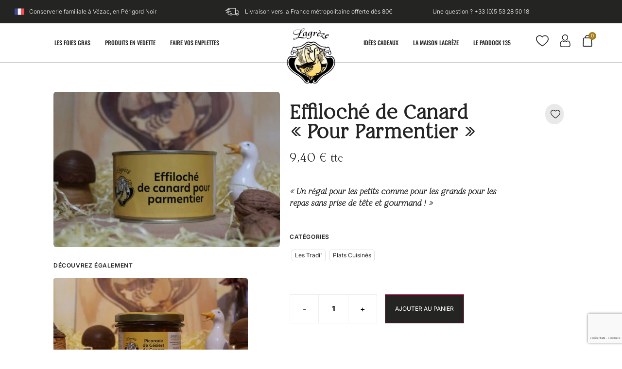

--- FILE ---
content_type: text/html; charset=UTF-8
request_url: https://foiegras-lagreze.com/boutique/plats-cuisines/les-tradi/effiloche-de-canard-pour-parmentier/
body_size: 52784
content:
<!doctype html>
<html lang="fr-FR">
<head>
<meta charset="UTF-8">
<meta name="viewport" content="width=device-width, initial-scale=1">
<link rel="profile" href="https://gmpg.org/xfn/11">
<meta name='robots' content='index, follow, max-image-preview:large, max-snippet:-1, max-video-preview:-1' />
<!-- This site is optimized with the Yoast SEO plugin v26.6 - https://yoast.com/wordpress/plugins/seo/ -->
<title>Effiloché de Canard &quot;Pour Parmentier&quot; - Foie gras Lagrèze - Sarlat Vézac</title>
<meta name="description" content="Un régal pour les petits comme pour les grands pour les repas sans prise de tête et gourmand ! Une nouveauté haute en saveur : l&#039;Effiloché de Canard pour parmentier est avant tout le goût et le pratique à l&#039;unisson dans la cuisine. Des bandes de viande de canard dodu, confits dans la graisse, et prêt à être servi avec toutes vos préparations : pommes de terres sautés, purée ou pâtes fraîches ! C&#039;est vous le chef. Un régal pour les petits comme pour les grands pour les repas sans prise de tête et gourmand ! Produit garanti sans colorants ni conservateurs." />
<link rel="canonical" href="https://foiegras-lagreze.com/boutique/plats-cuisines/les-tradi/effiloche-de-canard-pour-parmentier/" />
<meta property="og:locale" content="fr_FR" />
<meta property="og:type" content="article" />
<meta property="og:title" content="Effiloché de Canard &quot;Pour Parmentier&quot; - Foie gras Lagrèze - Sarlat Vézac" />
<meta property="og:description" content="Un régal pour les petits comme pour les grands pour les repas sans prise de tête et gourmand ! Une nouveauté haute en saveur : l&#039;Effiloché de Canard pour parmentier est avant tout le goût et le pratique à l&#039;unisson dans la cuisine. Des bandes de viande de canard dodu, confits dans la graisse, et prêt à être servi avec toutes vos préparations : pommes de terres sautés, purée ou pâtes fraîches ! C&#039;est vous le chef. Un régal pour les petits comme pour les grands pour les repas sans prise de tête et gourmand ! Produit garanti sans colorants ni conservateurs." />
<meta property="og:url" content="https://foiegras-lagreze.com/boutique/plats-cuisines/les-tradi/effiloche-de-canard-pour-parmentier/" />
<meta property="og:site_name" content="Foie gras Lagrèze - Sarlat Vézac" />
<meta property="article:publisher" content="https://www.facebook.com/people/Lagreze-Foie-Gras/100057252407906/" />
<meta property="article:modified_time" content="2024-06-24T10:17:53+00:00" />
<meta property="og:image" content="https://foiegras-lagreze.com/wp-content/uploads/2023/05/Lagreze-Effiloche-de-canard-pour-parmentier-PARCA400.jpg" />
<meta property="og:image:width" content="1620" />
<meta property="og:image:height" content="1080" />
<meta property="og:image:type" content="image/jpeg" />
<meta name="twitter:card" content="summary_large_image" />
<script type="application/ld+json" class="yoast-schema-graph">{"@context":"https://schema.org","@graph":[{"@type":"WebPage","@id":"https://foiegras-lagreze.com/boutique/plats-cuisines/les-tradi/effiloche-de-canard-pour-parmentier/","url":"https://foiegras-lagreze.com/boutique/plats-cuisines/les-tradi/effiloche-de-canard-pour-parmentier/","name":"Effiloché de Canard \"Pour Parmentier\" - Foie gras Lagrèze - Sarlat Vézac","isPartOf":{"@id":"https://foiegras-lagreze.com/#website"},"primaryImageOfPage":{"@id":"https://foiegras-lagreze.com/boutique/plats-cuisines/les-tradi/effiloche-de-canard-pour-parmentier/#primaryimage"},"image":{"@id":"https://foiegras-lagreze.com/boutique/plats-cuisines/les-tradi/effiloche-de-canard-pour-parmentier/#primaryimage"},"thumbnailUrl":"https://foiegras-lagreze.com/wp-content/uploads/2023/05/Lagreze-Effiloche-de-canard-pour-parmentier-PARCA400.jpg","datePublished":"2023-05-05T09:58:45+00:00","dateModified":"2024-06-24T10:17:53+00:00","description":"Un régal pour les petits comme pour les grands pour les repas sans prise de tête et gourmand ! Une nouveauté haute en saveur : l'Effiloché de Canard pour parmentier est avant tout le goût et le pratique à l'unisson dans la cuisine. Des bandes de viande de canard dodu, confits dans la graisse, et prêt à être servi avec toutes vos préparations : pommes de terres sautés, purée ou pâtes fraîches ! C'est vous le chef. Un régal pour les petits comme pour les grands pour les repas sans prise de tête et gourmand ! Produit garanti sans colorants ni conservateurs.","breadcrumb":{"@id":"https://foiegras-lagreze.com/boutique/plats-cuisines/les-tradi/effiloche-de-canard-pour-parmentier/#breadcrumb"},"inLanguage":"fr-FR","potentialAction":[{"@type":"ReadAction","target":["https://foiegras-lagreze.com/boutique/plats-cuisines/les-tradi/effiloche-de-canard-pour-parmentier/"]}]},{"@type":"ImageObject","inLanguage":"fr-FR","@id":"https://foiegras-lagreze.com/boutique/plats-cuisines/les-tradi/effiloche-de-canard-pour-parmentier/#primaryimage","url":"https://foiegras-lagreze.com/wp-content/uploads/2023/05/Lagreze-Effiloche-de-canard-pour-parmentier-PARCA400.jpg","contentUrl":"https://foiegras-lagreze.com/wp-content/uploads/2023/05/Lagreze-Effiloche-de-canard-pour-parmentier-PARCA400.jpg","width":1620,"height":1080,"caption":"Lagrèze Effiloché de canard pour parmentier PARCA400"},{"@type":"BreadcrumbList","@id":"https://foiegras-lagreze.com/boutique/plats-cuisines/les-tradi/effiloche-de-canard-pour-parmentier/#breadcrumb","itemListElement":[{"@type":"ListItem","position":1,"name":"Accueil","item":"https://foiegras-lagreze.com/"},{"@type":"ListItem","position":2,"name":"Boutique","item":"https://foiegras-lagreze.com/boutique/"},{"@type":"ListItem","position":3,"name":"Effiloché de Canard &#8220;Pour Parmentier&#8221;"}]},{"@type":"WebSite","@id":"https://foiegras-lagreze.com/#website","url":"https://foiegras-lagreze.com/","name":"Foie Gras Lagrèze - Sarlat Vézac","description":"Foie gras Lagrèze - Conserverie familiale","publisher":{"@id":"https://foiegras-lagreze.com/#organization"},"potentialAction":[{"@type":"SearchAction","target":{"@type":"EntryPoint","urlTemplate":"https://foiegras-lagreze.com/?s={search_term_string}"},"query-input":{"@type":"PropertyValueSpecification","valueRequired":true,"valueName":"search_term_string"}}],"inLanguage":"fr-FR"},{"@type":"Organization","@id":"https://foiegras-lagreze.com/#organization","name":"Foie Gras Lagrèze - Sarlat Vézac","url":"https://foiegras-lagreze.com/","logo":{"@type":"ImageObject","inLanguage":"fr-FR","@id":"https://foiegras-lagreze.com/#/schema/logo/image/","url":"https://foiegras-lagreze.com/wp-content/uploads/2023/05/foie-gras-lagreze-logo-clr.png","contentUrl":"https://foiegras-lagreze.com/wp-content/uploads/2023/05/foie-gras-lagreze-logo-clr.png","width":1143,"height":1311,"caption":"Foie Gras Lagrèze - Sarlat Vézac"},"image":{"@id":"https://foiegras-lagreze.com/#/schema/logo/image/"},"sameAs":["https://www.facebook.com/people/Lagreze-Foie-Gras/100057252407906/","https://www.instagram.com/lagrezefoiegras/","https://goo.gl/maps/V56rp48NE1xerV2Q6?coh=178572&entry=tt"]}]}</script>
<!-- / Yoast SEO plugin. -->
<link rel="alternate" type="application/rss+xml" title="Foie gras Lagrèze - Sarlat Vézac &raquo; Flux" href="https://foiegras-lagreze.com/feed/" />
<link rel="alternate" type="application/rss+xml" title="Foie gras Lagrèze - Sarlat Vézac &raquo; Flux des commentaires" href="https://foiegras-lagreze.com/comments/feed/" />
<link rel="alternate" title="oEmbed (JSON)" type="application/json+oembed" href="https://foiegras-lagreze.com/wp-json/oembed/1.0/embed?url=https%3A%2F%2Ffoiegras-lagreze.com%2Fboutique%2Fplats-cuisines%2Fles-tradi%2Feffiloche-de-canard-pour-parmentier%2F" />
<link rel="alternate" title="oEmbed (XML)" type="text/xml+oembed" href="https://foiegras-lagreze.com/wp-json/oembed/1.0/embed?url=https%3A%2F%2Ffoiegras-lagreze.com%2Fboutique%2Fplats-cuisines%2Fles-tradi%2Feffiloche-de-canard-pour-parmentier%2F&#038;format=xml" />
<style id='wp-img-auto-sizes-contain-inline-css'>
img:is([sizes=auto i],[sizes^="auto," i]){contain-intrinsic-size:3000px 1500px}
/*# sourceURL=wp-img-auto-sizes-contain-inline-css */
</style>
<!-- <link rel='stylesheet' id='dashicons-css' href='https://foiegras-lagreze.com/wp-includes/css/dashicons.min.css?ver=6.9' media='all' /> -->
<!-- <link rel='stylesheet' id='admin-bar-css' href='https://foiegras-lagreze.com/wp-includes/css/admin-bar.min.css?ver=6.9' media='all' /> -->
<link rel="stylesheet" type="text/css" href="//foiegras-lagreze.com/wp-content/cache/wpfc-minified/l1ng24ro/hk80q.css" media="all"/>
<style id='admin-bar-inline-css'>
/* Hide CanvasJS credits for P404 charts specifically */
#p404RedirectChart .canvasjs-chart-credit {
display: none !important;
}
#p404RedirectChart canvas {
border-radius: 6px;
}
.p404-redirect-adminbar-weekly-title {
font-weight: bold;
font-size: 14px;
color: #fff;
margin-bottom: 6px;
}
#wpadminbar #wp-admin-bar-p404_free_top_button .ab-icon:before {
content: "\f103";
color: #dc3545;
top: 3px;
}
#wp-admin-bar-p404_free_top_button .ab-item {
min-width: 80px !important;
padding: 0px !important;
}
/* Ensure proper positioning and z-index for P404 dropdown */
.p404-redirect-adminbar-dropdown-wrap { 
min-width: 0; 
padding: 0;
position: static !important;
}
#wpadminbar #wp-admin-bar-p404_free_top_button_dropdown {
position: static !important;
}
#wpadminbar #wp-admin-bar-p404_free_top_button_dropdown .ab-item {
padding: 0 !important;
margin: 0 !important;
}
.p404-redirect-dropdown-container {
min-width: 340px;
padding: 18px 18px 12px 18px;
background: #23282d !important;
color: #fff;
border-radius: 12px;
box-shadow: 0 8px 32px rgba(0,0,0,0.25);
margin-top: 10px;
position: relative !important;
z-index: 999999 !important;
display: block !important;
border: 1px solid #444;
}
/* Ensure P404 dropdown appears on hover */
#wpadminbar #wp-admin-bar-p404_free_top_button .p404-redirect-dropdown-container { 
display: none !important;
}
#wpadminbar #wp-admin-bar-p404_free_top_button:hover .p404-redirect-dropdown-container { 
display: block !important;
}
#wpadminbar #wp-admin-bar-p404_free_top_button:hover #wp-admin-bar-p404_free_top_button_dropdown .p404-redirect-dropdown-container {
display: block !important;
}
.p404-redirect-card {
background: #2c3338;
border-radius: 8px;
padding: 18px 18px 12px 18px;
box-shadow: 0 2px 8px rgba(0,0,0,0.07);
display: flex;
flex-direction: column;
align-items: flex-start;
border: 1px solid #444;
}
.p404-redirect-btn {
display: inline-block;
background: #dc3545;
color: #fff !important;
font-weight: bold;
padding: 5px 22px;
border-radius: 8px;
text-decoration: none;
font-size: 17px;
transition: background 0.2s, box-shadow 0.2s;
margin-top: 8px;
box-shadow: 0 2px 8px rgba(220,53,69,0.15);
text-align: center;
line-height: 1.6;
}
.p404-redirect-btn:hover {
background: #c82333;
color: #fff !important;
box-shadow: 0 4px 16px rgba(220,53,69,0.25);
}
/* Prevent conflicts with other admin bar dropdowns */
#wpadminbar .ab-top-menu > li:hover > .ab-item,
#wpadminbar .ab-top-menu > li.hover > .ab-item {
z-index: auto;
}
#wpadminbar #wp-admin-bar-p404_free_top_button:hover > .ab-item {
z-index: 999998 !important;
}
/*# sourceURL=admin-bar-inline-css */
</style>
<!-- <link rel='stylesheet' id='photoswipe-css' href='https://foiegras-lagreze.com/wp-content/plugins/woocommerce/assets/css/photoswipe/photoswipe.min.css?ver=10.4.3' media='all' /> -->
<!-- <link rel='stylesheet' id='photoswipe-default-skin-css' href='https://foiegras-lagreze.com/wp-content/plugins/woocommerce/assets/css/photoswipe/default-skin/default-skin.min.css?ver=10.4.3' media='all' /> -->
<!-- <link rel='stylesheet' id='woocommerce-layout-css' href='https://foiegras-lagreze.com/wp-content/plugins/woocommerce/assets/css/woocommerce-layout.css?ver=10.4.3' media='all' /> -->
<link rel="stylesheet" type="text/css" href="//foiegras-lagreze.com/wp-content/cache/wpfc-minified/dh5mzzc0/hk993.css" media="all"/>
<!-- <link rel='stylesheet' id='woocommerce-smallscreen-css' href='https://foiegras-lagreze.com/wp-content/plugins/woocommerce/assets/css/woocommerce-smallscreen.css?ver=10.4.3' media='only screen and (max-width: 768px)' /> -->
<link rel="stylesheet" type="text/css" href="//foiegras-lagreze.com/wp-content/cache/wpfc-minified/1bth298z/hk80q.css" media="only screen and (max-width: 768px)"/>
<!-- <link rel='stylesheet' id='woocommerce-general-css' href='https://foiegras-lagreze.com/wp-content/plugins/woocommerce/assets/css/woocommerce.css?ver=10.4.3' media='all' /> -->
<link rel="stylesheet" type="text/css" href="//foiegras-lagreze.com/wp-content/cache/wpfc-minified/qxoy7e72/hk80q.css" media="all"/>
<style id='woocommerce-inline-inline-css'>
.woocommerce form .form-row .required { visibility: visible; }
/*# sourceURL=woocommerce-inline-inline-css */
</style>
<!-- <link rel='stylesheet' id='dce-style-css' href='https://foiegras-lagreze.com/wp-content/plugins/dynamic-content-for-elementor/assets/css/style.min.css?ver=3.3.23' media='all' /> -->
<!-- <link rel='stylesheet' id='dce-dynamic-visibility-css' href='https://foiegras-lagreze.com/wp-content/plugins/dynamic-content-for-elementor/assets/css/dynamic-visibility.min.css?ver=3.3.23' media='all' /> -->
<!-- <link rel='stylesheet' id='dce-pageScroll-css' href='https://foiegras-lagreze.com/wp-content/plugins/dynamic-content-for-elementor/assets/css/page-scroll.min.css?ver=3.3.23' media='all' /> -->
<!-- <link rel='stylesheet' id='dgwt-wcas-style-css' href='https://foiegras-lagreze.com/wp-content/plugins/ajax-search-for-woocommerce/assets/css/style.min.css?ver=1.32.1' media='all' /> -->
<!-- <link rel='stylesheet' id='parent-style-css' href='https://foiegras-lagreze.com/wp-content/themes/hello-elementor/style.css?ver=6.9' media='all' /> -->
<!-- <link rel='stylesheet' id='hello-elementor-css' href='https://foiegras-lagreze.com/wp-content/themes/hello-elementor/assets/css/reset.css?ver=3.4.5' media='all' /> -->
<!-- <link rel='stylesheet' id='hello-elementor-theme-style-css' href='https://foiegras-lagreze.com/wp-content/themes/hello-elementor/assets/css/theme.css?ver=3.4.5' media='all' /> -->
<!-- <link rel='stylesheet' id='hello-elementor-header-footer-css' href='https://foiegras-lagreze.com/wp-content/themes/hello-elementor/assets/css/header-footer.css?ver=3.4.5' media='all' /> -->
<!-- <link rel='stylesheet' id='elementor-frontend-css' href='https://foiegras-lagreze.com/wp-content/plugins/elementor/assets/css/frontend.min.css?ver=3.34.0' media='all' /> -->
<link rel="stylesheet" type="text/css" href="//foiegras-lagreze.com/wp-content/cache/wpfc-minified/7m7cv798/hk80q.css" media="all"/>
<style id='elementor-frontend-inline-css'>
.elementor-kit-5{--e-global-color-primary:#242423;--e-global-color-secondary:#242423;--e-global-color-text:#242423;--e-global-color-accent:#C9A227;--e-global-color-0028dd3:#FFFFFF;--e-global-color-7366cf3:#F9F9F9;--e-global-color-07550ad:#F7EDE2;--e-global-color-a920340:#D8BB95;--e-global-color-b61ea8e:#BFA882;--e-global-color-f4fe4ce:#A08D6D;--e-global-color-7c97255:#EDC531;--e-global-color-695503b:#C9A227;--e-global-color-dc06ce7:#A47E1B;--e-global-color-7f6ed5a:#231E151A;--e-global-typography-primary-font-family:"Restora";--e-global-typography-primary-font-weight:600;--e-global-typography-secondary-font-family:"Inter";--e-global-typography-secondary-font-weight:400;--e-global-typography-text-font-family:"Inter";--e-global-typography-text-font-weight:400;--e-global-typography-accent-font-family:"Inter";--e-global-typography-accent-font-weight:500;}.elementor-kit-5 a{color:var( --e-global-color-accent );}.elementor-section.elementor-section-boxed > .elementor-container{max-width:1140px;}.e-con{--container-max-width:1140px;}.elementor-widget:not(:last-child){margin-block-end:20px;}.elementor-element{--widgets-spacing:20px 20px;--widgets-spacing-row:20px;--widgets-spacing-column:20px;}{}h1.entry-title{display:var(--page-title-display);}@media(max-width:1024px){.elementor-section.elementor-section-boxed > .elementor-container{max-width:1024px;}.e-con{--container-max-width:1024px;}}@media(max-width:767px){.elementor-section.elementor-section-boxed > .elementor-container{max-width:767px;}.e-con{--container-max-width:767px;}}/* Start Custom Fonts CSS */@font-face {
font-family: 'Restora';
font-style: normal;
font-weight: 400;
font-display: auto;
src: url('https://foiegras-lagreze.com/wp-content/uploads/2023/05/RestoraExtraLight.eot');
src: url('https://foiegras-lagreze.com/wp-content/uploads/2023/05/RestoraExtraLight.eot?#iefix') format('embedded-opentype'),
url('https://foiegras-lagreze.com/wp-content/uploads/2023/05/RestoraExtraLight.woff2') format('woff2'),
url('https://foiegras-lagreze.com/wp-content/uploads/2023/05/RestoraExtraLight.woff') format('woff'),
url('https://foiegras-lagreze.com/wp-content/uploads/2023/05/RestoraExtraLight.ttf') format('truetype'),
url('https://foiegras-lagreze.com/wp-content/uploads/2023/05/RestoraExtraLight.svg#Restora') format('svg');
}
@font-face {
font-family: 'Restora';
font-style: italic;
font-weight: 400;
font-display: auto;
src: url('https://foiegras-lagreze.com/wp-content/uploads/2023/05/RestoraThinItalic.eot');
src: url('https://foiegras-lagreze.com/wp-content/uploads/2023/05/RestoraThinItalic.eot?#iefix') format('embedded-opentype'),
url('https://foiegras-lagreze.com/wp-content/uploads/2023/05/RestoraThinItalic.woff2') format('woff2'),
url('https://foiegras-lagreze.com/wp-content/uploads/2023/05/RestoraThinItalic.woff') format('woff'),
url('https://foiegras-lagreze.com/wp-content/uploads/2023/05/RestoraThinItalic.ttf') format('truetype'),
url('https://foiegras-lagreze.com/wp-content/uploads/2023/05/RestoraThinItalic.svg#Restora') format('svg');
}
/* End Custom Fonts CSS */
.elementor-428 .elementor-element.elementor-element-bb90aeb:not(.elementor-motion-effects-element-type-background), .elementor-428 .elementor-element.elementor-element-bb90aeb > .elementor-motion-effects-container > .elementor-motion-effects-layer{background-color:var( --e-global-color-primary );}.elementor-428 .elementor-element.elementor-element-bb90aeb{transition:background 0.3s, border 0.3s, border-radius 0.3s, box-shadow 0.3s;padding:0px 20px 0px 20px;}.elementor-428 .elementor-element.elementor-element-bb90aeb > .elementor-background-overlay{transition:background 0.3s, border-radius 0.3s, opacity 0.3s;}.elementor-bc-flex-widget .elementor-428 .elementor-element.elementor-element-1bafd76.elementor-column .elementor-widget-wrap{align-items:center;}.elementor-428 .elementor-element.elementor-element-1bafd76.elementor-column.elementor-element[data-element_type="column"] > .elementor-widget-wrap.elementor-element-populated{align-content:center;align-items:center;}.elementor-widget-icon-list .elementor-icon-list-item:not(:last-child):after{border-color:var( --e-global-color-text );}.elementor-widget-icon-list .elementor-icon-list-icon i{color:var( --e-global-color-primary );}.elementor-widget-icon-list .elementor-icon-list-icon svg{fill:var( --e-global-color-primary );}.elementor-widget-icon-list .elementor-icon-list-item > .elementor-icon-list-text, .elementor-widget-icon-list .elementor-icon-list-item > a{font-family:var( --e-global-typography-text-font-family ), Sans-serif;font-weight:var( --e-global-typography-text-font-weight );}.elementor-widget-icon-list .elementor-icon-list-text{color:var( --e-global-color-secondary );}.elementor-428 .elementor-element.elementor-element-a5fbe5e .elementor-icon-list-icon i{transition:color 0.3s;}.elementor-428 .elementor-element.elementor-element-a5fbe5e .elementor-icon-list-icon svg{transition:fill 0.3s;}.elementor-428 .elementor-element.elementor-element-a5fbe5e{--e-icon-list-icon-size:20px;--icon-vertical-offset:0px;}.elementor-428 .elementor-element.elementor-element-a5fbe5e .elementor-icon-list-item > .elementor-icon-list-text, .elementor-428 .elementor-element.elementor-element-a5fbe5e .elementor-icon-list-item > a{font-family:"Inter", Sans-serif;font-size:12px;font-weight:300;}.elementor-428 .elementor-element.elementor-element-a5fbe5e .elementor-icon-list-text{color:var( --e-global-color-0028dd3 );transition:color 0.3s;}.elementor-bc-flex-widget .elementor-428 .elementor-element.elementor-element-9962ccc.elementor-column .elementor-widget-wrap{align-items:center;}.elementor-428 .elementor-element.elementor-element-9962ccc.elementor-column.elementor-element[data-element_type="column"] > .elementor-widget-wrap.elementor-element-populated{align-content:center;align-items:center;}.elementor-428 .elementor-element.elementor-element-d70d4ba .elementor-icon-list-icon i{color:var( --e-global-color-0028dd3 );transition:color 0.3s;}.elementor-428 .elementor-element.elementor-element-d70d4ba .elementor-icon-list-icon svg{fill:var( --e-global-color-0028dd3 );transition:fill 0.3s;}.elementor-428 .elementor-element.elementor-element-d70d4ba{--e-icon-list-icon-size:28px;--icon-vertical-offset:0px;}.elementor-428 .elementor-element.elementor-element-d70d4ba .elementor-icon-list-item > .elementor-icon-list-text, .elementor-428 .elementor-element.elementor-element-d70d4ba .elementor-icon-list-item > a{font-family:"Inter", Sans-serif;font-size:12px;font-weight:300;}.elementor-428 .elementor-element.elementor-element-d70d4ba .elementor-icon-list-text{color:var( --e-global-color-0028dd3 );transition:color 0.3s;}.elementor-bc-flex-widget .elementor-428 .elementor-element.elementor-element-beec634.elementor-column .elementor-widget-wrap{align-items:center;}.elementor-428 .elementor-element.elementor-element-beec634.elementor-column.elementor-element[data-element_type="column"] > .elementor-widget-wrap.elementor-element-populated{align-content:center;align-items:center;}.elementor-428 .elementor-element.elementor-element-7e43c4a .elementor-icon-list-icon i{color:var( --e-global-color-0028dd3 );transition:color 0.3s;}.elementor-428 .elementor-element.elementor-element-7e43c4a .elementor-icon-list-icon svg{fill:var( --e-global-color-0028dd3 );transition:fill 0.3s;}.elementor-428 .elementor-element.elementor-element-7e43c4a{--e-icon-list-icon-size:20px;--icon-vertical-offset:0px;}.elementor-428 .elementor-element.elementor-element-7e43c4a .elementor-icon-list-item > .elementor-icon-list-text, .elementor-428 .elementor-element.elementor-element-7e43c4a .elementor-icon-list-item > a{font-family:"Inter", Sans-serif;font-size:12px;font-weight:300;}.elementor-428 .elementor-element.elementor-element-7e43c4a .elementor-icon-list-text{color:var( --e-global-color-0028dd3 );transition:color 0.3s;}.elementor-428 .elementor-element.elementor-element-4400948:not(.elementor-motion-effects-element-type-background), .elementor-428 .elementor-element.elementor-element-4400948 > .elementor-motion-effects-container > .elementor-motion-effects-layer{background-color:var( --e-global-color-0028dd3 );}.elementor-428 .elementor-element.elementor-element-4400948{border-style:solid;border-width:0px 0px 1px 0px;border-color:#24242345;transition:background 0.3s, border 0.3s, border-radius 0.3s, box-shadow 0.3s;padding:0px 0px 0px 0px;z-index:9999;}.elementor-428 .elementor-element.elementor-element-4400948 > .elementor-background-overlay{transition:background 0.3s, border-radius 0.3s, opacity 0.3s;}.elementor-bc-flex-widget .elementor-428 .elementor-element.elementor-element-2755df1.elementor-column .elementor-widget-wrap{align-items:center;}.elementor-428 .elementor-element.elementor-element-2755df1.elementor-column.elementor-element[data-element_type="column"] > .elementor-widget-wrap.elementor-element-populated{align-content:center;align-items:center;}.elementor-428 .elementor-element.elementor-element-8444b34 .elementor-icon-list-icon i{transition:color 0.3s;}.elementor-428 .elementor-element.elementor-element-8444b34 .elementor-icon-list-icon svg{transition:fill 0.3s;}.elementor-428 .elementor-element.elementor-element-8444b34{--e-icon-list-icon-size:23px;--icon-vertical-offset:0px;}.elementor-428 .elementor-element.elementor-element-8444b34 .elementor-icon-list-text{transition:color 0.3s;}.elementor-widget-uael-nav-menu ul.uael-nav-menu .menu-item a.uael-menu-item.elementor-button{background-color:var( --e-global-color-accent );}.elementor-widget-uael-nav-menu ul.uael-nav-menu .menu-item a.uael-menu-item.elementor-button:hover{background-color:var( --e-global-color-accent );}.elementor-widget-uael-nav-menu .menu-item a.uael-menu-item{font-family:var( --e-global-typography-primary-font-family ), Sans-serif;font-weight:var( --e-global-typography-primary-font-weight );}.elementor-widget-uael-nav-menu .menu-item a.uael-menu-item:not(.elementor-button), .elementor-widget-uael-nav-menu .sub-menu a.uael-sub-menu-item{color:var( --e-global-color-text );}.elementor-widget-uael-nav-menu .menu-item a.uael-menu-item:not(.elementor-button):hover,
.elementor-widget-uael-nav-menu .sub-menu a.uael-sub-menu-item:hover,
.elementor-widget-uael-nav-menu .menu-item.current-menu-item a.uael-menu-item:not(.elementor-button),
.elementor-widget-uael-nav-menu .menu-item a.uael-menu-item.highlighted:not(.elementor-button),
.elementor-widget-uael-nav-menu .menu-item a.uael-menu-item:not(.elementor-button):focus{color:var( --e-global-color-accent );}.elementor-widget-uael-nav-menu .uael-nav-menu-layout:not(.uael-pointer__framed) .menu-item.parent a.uael-menu-item:before,
.elementor-widget-uael-nav-menu .uael-nav-menu-layout:not(.uael-pointer__framed) .menu-item.parent a.uael-menu-item:after{background-color:var( --e-global-color-accent );}.elementor-widget-uael-nav-menu .uael-nav-menu-layout:not(.uael-pointer__framed) .menu-item.parent .sub-menu .uael-has-submenu-container a:after{background-color:var( --e-global-color-accent );}.elementor-widget-uael-nav-menu .uael-pointer__framed .menu-item.parent a.uael-menu-item:before,
.elementor-widget-uael-nav-menu .uael-pointer__framed .menu-item.parent a.uael-menu-item:after{border-color:var( --e-global-color-accent );}.elementor-widget-uael-nav-menu .sub-menu li a.uael-sub-menu-item,
.elementor-widget-uael-nav-menu nav.uael-dropdown li a.uael-menu-item,
.elementor-widget-uael-nav-menu nav.uael-dropdown li a.uael-sub-menu-item,
.elementor-widget-uael-nav-menu nav.uael-dropdown-expandible li a.uael-menu-item{font-family:var( --e-global-typography-accent-font-family ), Sans-serif;font-weight:var( --e-global-typography-accent-font-weight );}.elementor-widget-uael-nav-menu .uael-nav-menu__toggle .uael-nav-menu-label{color:var( --e-global-color-text );}.elementor-widget-uael-nav-menu .menu-item a.uael-menu-item.elementor-button{font-family:var( --e-global-typography-primary-font-family ), Sans-serif;font-weight:var( --e-global-typography-primary-font-weight );}.elementor-428 .elementor-element.elementor-element-39a234b .menu-item a.uael-menu-item,.elementor-428 .elementor-element.elementor-element-39a234b .menu-item a.uael-sub-menu-item{padding-left:15px;padding-right:15px;}.elementor-428 .elementor-element.elementor-element-39a234b .menu-item a.uael-menu-item, .elementor-428 .elementor-element.elementor-element-39a234b .menu-item a.uael-sub-menu-item{padding-top:15px;padding-bottom:15px;}.elementor-428 .elementor-element.elementor-element-39a234b ul.sub-menu{width:220px;}.elementor-428 .elementor-element.elementor-element-39a234b .sub-menu li a.uael-sub-menu-item,
.elementor-428 .elementor-element.elementor-element-39a234b nav.uael-dropdown li a.uael-menu-item,
.elementor-428 .elementor-element.elementor-element-39a234b nav.uael-dropdown li a.uael-sub-menu-item,
.elementor-428 .elementor-element.elementor-element-39a234b nav.uael-dropdown-expandible li a.uael-menu-item,
.elementor-428 .elementor-element.elementor-element-39a234b nav.uael-dropdown-expandible li a.uael-sub-menu-item{padding-left:15px;padding-right:15px;}.elementor-428 .elementor-element.elementor-element-39a234b .sub-menu a.uael-sub-menu-item,
.elementor-428 .elementor-element.elementor-element-39a234b nav.uael-dropdown li a.uael-menu-item,
.elementor-428 .elementor-element.elementor-element-39a234b nav.uael-dropdown li a.uael-sub-menu-item,
.elementor-428 .elementor-element.elementor-element-39a234b nav.uael-dropdown-expandible li a.uael-menu-item,
.elementor-428 .elementor-element.elementor-element-39a234b nav.uael-dropdown-expandible li a.uael-sub-menu-item{padding-top:15px;padding-bottom:15px;}.elementor-428 .elementor-element.elementor-element-39a234b .uael-nav-menu__toggle{text-align:center;}.elementor-428 .elementor-element.elementor-element-39a234b .menu-item a.uael-menu-item{font-family:"Oswald", Sans-serif;font-size:12px;font-weight:500;text-transform:uppercase;}.elementor-428 .elementor-element.elementor-element-39a234b .sub-menu,
.elementor-428 .elementor-element.elementor-element-39a234b nav.uael-dropdown,
.elementor-428 .elementor-element.elementor-element-39a234b .uael-nav-menu nav.uael-dropdown-expandible,
.elementor-428 .elementor-element.elementor-element-39a234b .uael-nav-menu nav.uael-dropdown-expandible .menu-item a.uael-menu-item,
.elementor-428 .elementor-element.elementor-element-39a234b .uael-nav-menu nav.uael-dropdown-expandible .menu-item .sub-menu,
.elementor-428 .elementor-element.elementor-element-39a234b nav.uael-dropdown .menu-item a.uael-menu-item,
.elementor-428 .elementor-element.elementor-element-39a234b nav.uael-dropdown .menu-item a.uael-sub-menu-item{background-color:#fff;}.elementor-428 .elementor-element.elementor-element-39a234b .sub-menu li.menu-item:not(:last-child),
.elementor-428 .elementor-element.elementor-element-39a234b nav.uael-dropdown li.menu-item:not(:last-child),
.elementor-428 .elementor-element.elementor-element-39a234b nav.uael-dropdown-expandible li.menu-item:not(:last-child){border-bottom-style:solid;border-bottom-color:#c4c4c4;border-bottom-width:1px;}.elementor-bc-flex-widget .elementor-428 .elementor-element.elementor-element-b5fc6d5.elementor-column .elementor-widget-wrap{align-items:center;}.elementor-428 .elementor-element.elementor-element-b5fc6d5.elementor-column.elementor-element[data-element_type="column"] > .elementor-widget-wrap.elementor-element-populated{align-content:center;align-items:center;}.elementor-widget-image .widget-image-caption{color:var( --e-global-color-text );font-family:var( --e-global-typography-text-font-family ), Sans-serif;font-weight:var( --e-global-typography-text-font-weight );}.elementor-428 .elementor-element.elementor-element-1a56ed2 > .elementor-widget-container{margin:0px 0px -55px 0px;}.elementor-428 .elementor-element.elementor-element-1a56ed2{z-index:9;}.elementor-428 .elementor-element.elementor-element-1a56ed2 img{width:100px;}.elementor-bc-flex-widget .elementor-428 .elementor-element.elementor-element-325c5b3.elementor-column .elementor-widget-wrap{align-items:center;}.elementor-428 .elementor-element.elementor-element-325c5b3.elementor-column.elementor-element[data-element_type="column"] > .elementor-widget-wrap.elementor-element-populated{align-content:center;align-items:center;}.elementor-428 .elementor-element.elementor-element-7c3310a .menu-item a.uael-menu-item,.elementor-428 .elementor-element.elementor-element-7c3310a .menu-item a.uael-sub-menu-item{padding-left:15px;padding-right:15px;}.elementor-428 .elementor-element.elementor-element-7c3310a .menu-item a.uael-menu-item, .elementor-428 .elementor-element.elementor-element-7c3310a .menu-item a.uael-sub-menu-item{padding-top:15px;padding-bottom:15px;}.elementor-428 .elementor-element.elementor-element-7c3310a ul.sub-menu{width:220px;}.elementor-428 .elementor-element.elementor-element-7c3310a .sub-menu li a.uael-sub-menu-item,
.elementor-428 .elementor-element.elementor-element-7c3310a nav.uael-dropdown li a.uael-menu-item,
.elementor-428 .elementor-element.elementor-element-7c3310a nav.uael-dropdown li a.uael-sub-menu-item,
.elementor-428 .elementor-element.elementor-element-7c3310a nav.uael-dropdown-expandible li a.uael-menu-item,
.elementor-428 .elementor-element.elementor-element-7c3310a nav.uael-dropdown-expandible li a.uael-sub-menu-item{padding-left:15px;padding-right:15px;}.elementor-428 .elementor-element.elementor-element-7c3310a .sub-menu a.uael-sub-menu-item,
.elementor-428 .elementor-element.elementor-element-7c3310a nav.uael-dropdown li a.uael-menu-item,
.elementor-428 .elementor-element.elementor-element-7c3310a nav.uael-dropdown li a.uael-sub-menu-item,
.elementor-428 .elementor-element.elementor-element-7c3310a nav.uael-dropdown-expandible li a.uael-menu-item,
.elementor-428 .elementor-element.elementor-element-7c3310a nav.uael-dropdown-expandible li a.uael-sub-menu-item{padding-top:15px;padding-bottom:15px;}.elementor-428 .elementor-element.elementor-element-7c3310a .uael-nav-menu__toggle{text-align:center;}.elementor-428 .elementor-element.elementor-element-7c3310a .menu-item a.uael-menu-item{font-family:"Oswald", Sans-serif;font-size:12px;font-weight:500;text-transform:uppercase;}.elementor-428 .elementor-element.elementor-element-7c3310a .sub-menu,
.elementor-428 .elementor-element.elementor-element-7c3310a nav.uael-dropdown,
.elementor-428 .elementor-element.elementor-element-7c3310a .uael-nav-menu nav.uael-dropdown-expandible,
.elementor-428 .elementor-element.elementor-element-7c3310a .uael-nav-menu nav.uael-dropdown-expandible .menu-item a.uael-menu-item,
.elementor-428 .elementor-element.elementor-element-7c3310a .uael-nav-menu nav.uael-dropdown-expandible .menu-item .sub-menu,
.elementor-428 .elementor-element.elementor-element-7c3310a nav.uael-dropdown .menu-item a.uael-menu-item,
.elementor-428 .elementor-element.elementor-element-7c3310a nav.uael-dropdown .menu-item a.uael-sub-menu-item{background-color:#fff;}.elementor-428 .elementor-element.elementor-element-7c3310a .sub-menu li.menu-item:not(:last-child),
.elementor-428 .elementor-element.elementor-element-7c3310a nav.uael-dropdown li.menu-item:not(:last-child),
.elementor-428 .elementor-element.elementor-element-7c3310a nav.uael-dropdown-expandible li.menu-item:not(:last-child){border-bottom-style:solid;border-bottom-color:#c4c4c4;border-bottom-width:1px;}.elementor-bc-flex-widget .elementor-428 .elementor-element.elementor-element-6fc89e4.elementor-column .elementor-widget-wrap{align-items:center;}.elementor-428 .elementor-element.elementor-element-6fc89e4.elementor-column.elementor-element[data-element_type="column"] > .elementor-widget-wrap.elementor-element-populated{align-content:center;align-items:center;}.elementor-428 .elementor-element.elementor-element-f7fc97c > .elementor-container{max-width:140px;}.elementor-bc-flex-widget .elementor-428 .elementor-element.elementor-element-bfc85e4.elementor-column .elementor-widget-wrap{align-items:center;}.elementor-428 .elementor-element.elementor-element-bfc85e4.elementor-column.elementor-element[data-element_type="column"] > .elementor-widget-wrap.elementor-element-populated{align-content:center;align-items:center;}.elementor-428 .elementor-element.elementor-element-bfc85e4 > .elementor-element-populated{margin:0px 0px 0px 0px;--e-column-margin-right:0px;--e-column-margin-left:0px;padding:0px 0px 0px 0px;}.elementor-widget-icon.elementor-view-stacked .elementor-icon{background-color:var( --e-global-color-primary );}.elementor-widget-icon.elementor-view-framed .elementor-icon, .elementor-widget-icon.elementor-view-default .elementor-icon{color:var( --e-global-color-primary );border-color:var( --e-global-color-primary );}.elementor-widget-icon.elementor-view-framed .elementor-icon, .elementor-widget-icon.elementor-view-default .elementor-icon svg{fill:var( --e-global-color-primary );}.elementor-428 .elementor-element.elementor-element-a89a81c .elementor-icon-wrapper{text-align:center;}.elementor-428 .elementor-element.elementor-element-a89a81c .elementor-icon{font-size:26px;}.elementor-428 .elementor-element.elementor-element-a89a81c .elementor-icon svg{height:26px;}.elementor-bc-flex-widget .elementor-428 .elementor-element.elementor-element-cf7bc45.elementor-column .elementor-widget-wrap{align-items:center;}.elementor-428 .elementor-element.elementor-element-cf7bc45.elementor-column.elementor-element[data-element_type="column"] > .elementor-widget-wrap.elementor-element-populated{align-content:center;align-items:center;}.elementor-428 .elementor-element.elementor-element-cf7bc45 > .elementor-element-populated{margin:0px 0px 0px 0px;--e-column-margin-right:0px;--e-column-margin-left:0px;padding:0px 0px 0px 0px;}.elementor-428 .elementor-element.elementor-element-cb3ce56 .elementor-icon-wrapper{text-align:center;}.elementor-428 .elementor-element.elementor-element-cb3ce56 .elementor-icon{font-size:26px;}.elementor-428 .elementor-element.elementor-element-cb3ce56 .elementor-icon svg{height:26px;}.elementor-bc-flex-widget .elementor-428 .elementor-element.elementor-element-789f30d.elementor-column .elementor-widget-wrap{align-items:center;}.elementor-428 .elementor-element.elementor-element-789f30d.elementor-column.elementor-element[data-element_type="column"] > .elementor-widget-wrap.elementor-element-populated{align-content:center;align-items:center;}.elementor-428 .elementor-element.elementor-element-789f30d > .elementor-element-populated{margin:0px 0px 0px 0px;--e-column-margin-right:0px;--e-column-margin-left:0px;padding:0px 0px 0px 0px;}.elementor-widget-woocommerce-menu-cart .elementor-menu-cart__toggle .elementor-button{font-family:var( --e-global-typography-primary-font-family ), Sans-serif;font-weight:var( --e-global-typography-primary-font-weight );}.elementor-widget-woocommerce-menu-cart .elementor-menu-cart__product-name a{font-family:var( --e-global-typography-primary-font-family ), Sans-serif;font-weight:var( --e-global-typography-primary-font-weight );}.elementor-widget-woocommerce-menu-cart .elementor-menu-cart__product-price{font-family:var( --e-global-typography-primary-font-family ), Sans-serif;font-weight:var( --e-global-typography-primary-font-weight );}.elementor-widget-woocommerce-menu-cart .elementor-menu-cart__footer-buttons .elementor-button{font-family:var( --e-global-typography-primary-font-family ), Sans-serif;font-weight:var( --e-global-typography-primary-font-weight );}.elementor-widget-woocommerce-menu-cart .elementor-menu-cart__footer-buttons a.elementor-button--view-cart{font-family:var( --e-global-typography-primary-font-family ), Sans-serif;font-weight:var( --e-global-typography-primary-font-weight );}.elementor-widget-woocommerce-menu-cart .elementor-menu-cart__footer-buttons a.elementor-button--checkout{font-family:var( --e-global-typography-primary-font-family ), Sans-serif;font-weight:var( --e-global-typography-primary-font-weight );}.elementor-widget-woocommerce-menu-cart .woocommerce-mini-cart__empty-message{font-family:var( --e-global-typography-primary-font-family ), Sans-serif;font-weight:var( --e-global-typography-primary-font-weight );}.elementor-428 .elementor-element.elementor-element-4ddf373{--main-alignment:center;--side-cart-alignment-transform:translateX(100%);--side-cart-alignment-left:auto;--side-cart-alignment-right:0;--divider-style:none;--subtotal-divider-style:none;--elementor-remove-from-cart-button:none;--remove-from-cart-button:block;--toggle-button-icon-color:var( --e-global-color-primary );--toggle-button-background-color:var( --e-global-color-0028dd3 );--toggle-button-icon-hover-color:var( --e-global-color-primary );--toggle-button-border-width:0px;--toggle-button-border-radius:0px;--toggle-icon-size:26px;--toggle-icon-padding:0px 0px 0px 0px;--items-indicator-text-color:var( --e-global-color-0028dd3 );--items-indicator-background-color:#A47E1B;--cart-border-style:none;--cart-close-icon-size:17px;--cart-close-button-color:var( --e-global-color-primary );--cart-close-button-hover-color:var( --e-global-color-dc06ce7 );--remove-item-button-color:var( --e-global-color-f4fe4ce );--menu-cart-subtotal-color:var( --e-global-color-primary );--menu-cart-subtotal-text-align:right;--product-variations-color:var( --e-global-color-primary );--product-price-color:var( --e-global-color-f4fe4ce );--cart-footer-layout:1fr 1fr;--products-max-height-sidecart:calc(100vh - 240px);--products-max-height-minicart:calc(100vh - 385px);--view-cart-button-text-color:var( --e-global-color-0028dd3 );--view-cart-button-background-color:var( --e-global-color-primary );--view-cart-button-hover-background-color:var( --e-global-color-695503b );--checkout-button-text-color:var( --e-global-color-0028dd3 );--checkout-button-background-color:var( --e-global-color-primary );--checkout-button-hover-background-color:var( --e-global-color-accent );}body:not(.rtl) .elementor-428 .elementor-element.elementor-element-4ddf373 .elementor-menu-cart__toggle .elementor-button-icon .elementor-button-icon-qty[data-counter]{right:-5px;top:-5px;}body.rtl .elementor-428 .elementor-element.elementor-element-4ddf373 .elementor-menu-cart__toggle .elementor-button-icon .elementor-button-icon-qty[data-counter]{right:5px;top:-5px;left:auto;}.elementor-428 .elementor-element.elementor-element-4ddf373 .elementor-menu-cart__subtotal{font-family:"Inter", Sans-serif;font-size:13px;font-weight:400;}.elementor-428 .elementor-element.elementor-element-4ddf373 .widget_shopping_cart_content{--subtotal-divider-style:solid;--subtotal-divider-top-width:1px;--subtotal-divider-right-width:0px;--subtotal-divider-bottom-width:0px;--subtotal-divider-left-width:0px;--subtotal-divider-color:#2424231F;}.elementor-428 .elementor-element.elementor-element-4ddf373 .elementor-menu-cart__product-name a{font-family:"Restora", Sans-serif;font-size:13px;font-weight:600;color:var( --e-global-color-primary );}.elementor-428 .elementor-element.elementor-element-4ddf373 .elementor-menu-cart__product .variation{font-family:"Restora", Sans-serif;font-weight:600;}.elementor-428 .elementor-element.elementor-element-4ddf373 .elementor-menu-cart__product-price{font-family:"Inter", Sans-serif;font-size:11px;font-weight:400;}.elementor-428 .elementor-element.elementor-element-4ddf373 .elementor-menu-cart__footer-buttons a.elementor-button--view-cart{font-family:"Inter", Sans-serif;font-size:11px;font-weight:400;text-transform:uppercase;letter-spacing:0.6px;border-radius:6px 6px 6px 6px;}.elementor-428 .elementor-element.elementor-element-4ddf373 .elementor-menu-cart__footer-buttons a.elementor-button--checkout{font-family:"Inter", Sans-serif;font-size:11px;font-weight:400;text-transform:uppercase;letter-spacing:0.6px;border-radius:6px 6px 6px 6px;}@media(min-width:768px){.elementor-428 .elementor-element.elementor-element-1bafd76{width:30%;}.elementor-428 .elementor-element.elementor-element-9962ccc{width:39.333%;}.elementor-428 .elementor-element.elementor-element-beec634{width:30%;}.elementor-428 .elementor-element.elementor-element-2755df1{width:44%;}.elementor-428 .elementor-element.elementor-element-b5fc6d5{width:12%;}.elementor-428 .elementor-element.elementor-element-325c5b3{width:28.585%;}.elementor-428 .elementor-element.elementor-element-6fc89e4{width:14%;}}@media(max-width:1024px) and (min-width:768px){.elementor-428 .elementor-element.elementor-element-9962ccc{width:100%;}.elementor-428 .elementor-element.elementor-element-2755df1{width:25%;}.elementor-428 .elementor-element.elementor-element-b5fc6d5{width:50%;}.elementor-428 .elementor-element.elementor-element-325c5b3{width:25%;}.elementor-428 .elementor-element.elementor-element-6fc89e4{width:25%;}}@media(max-width:1024px){.elementor-428 .elementor-element.elementor-element-bb90aeb{padding:0px 0px 0px 0px;}.elementor-428 .elementor-element.elementor-element-d70d4ba .elementor-icon-list-item > .elementor-icon-list-text, .elementor-428 .elementor-element.elementor-element-d70d4ba .elementor-icon-list-item > a{font-size:11px;}.elementor-428 .elementor-element.elementor-element-8444b34 > .elementor-widget-container{--e-transform-translateY:8px;}}@media(max-width:767px){.elementor-428 .elementor-element.elementor-element-2755df1{width:35%;}.elementor-428 .elementor-element.elementor-element-b5fc6d5{width:30%;}.elementor-428 .elementor-element.elementor-element-1a56ed2 img{width:80px;}.elementor-428 .elementor-element.elementor-element-6fc89e4{width:35%;}.elementor-428 .elementor-element.elementor-element-f7fc97c{margin-top:0px;margin-bottom:0px;}.elementor-428 .elementor-element.elementor-element-bfc85e4{width:33.33%;}.elementor-428 .elementor-element.elementor-element-cf7bc45{width:33.33%;}.elementor-428 .elementor-element.elementor-element-789f30d{width:33.33%;}}/* Start custom CSS for woocommerce-menu-cart, class: .elementor-element-4ddf373 */.cart_item:not(:last-child){
padding-bottom:0;
}
.elementor-menu-cart__container{
background-color:transparent !important;
}
.elementor-button-icon-qty[data-counter]{
font-family:"Inter" !important;
font-weight:400;
}
#elementor-menu-cart__toggle_button{
scale:1;
transition:0.2s;
}
#elementor-menu-cart__toggle_button:hover{
scale:1.1;
}
.elementor-menu-cart__product-image img {
width: 80px !important;
height: 90px !important;
object-fit: cover !important;
border-radius: 4px !important;
}/* End custom CSS */
.elementor-1078 .elementor-element.elementor-element-d85f39d:not(.elementor-motion-effects-element-type-background), .elementor-1078 .elementor-element.elementor-element-d85f39d > .elementor-motion-effects-container > .elementor-motion-effects-layer{background-color:var( --e-global-color-primary );}.elementor-1078 .elementor-element.elementor-element-d85f39d{transition:background 0.3s, border 0.3s, border-radius 0.3s, box-shadow 0.3s;padding:50px 50px 25px 50px;}.elementor-1078 .elementor-element.elementor-element-d85f39d > .elementor-background-overlay{transition:background 0.3s, border-radius 0.3s, opacity 0.3s;}.elementor-widget-image .widget-image-caption{color:var( --e-global-color-text );font-family:var( --e-global-typography-text-font-family ), Sans-serif;font-weight:var( --e-global-typography-text-font-weight );}.elementor-1078 .elementor-element.elementor-element-3f3793b0 img{width:100px;}.elementor-widget-heading .elementor-heading-title{font-family:var( --e-global-typography-primary-font-family ), Sans-serif;font-weight:var( --e-global-typography-primary-font-weight );color:var( --e-global-color-primary );}.elementor-1078 .elementor-element.elementor-element-801342d{text-align:center;}.elementor-1078 .elementor-element.elementor-element-801342d .elementor-heading-title{font-family:"Restora", Sans-serif;font-size:15px;font-weight:400;color:var( --e-global-color-0028dd3 );}.elementor-1078 .elementor-element.elementor-element-134c26a1{--grid-template-columns:repeat(0, auto);--icon-size:17px;--grid-column-gap:10px;--grid-row-gap:0px;}.elementor-1078 .elementor-element.elementor-element-134c26a1 .elementor-widget-container{text-align:center;}.elementor-1078 .elementor-element.elementor-element-134c26a1 .elementor-social-icon{background-color:var( --e-global-color-0028dd3 );--icon-padding:0.7em;}.elementor-1078 .elementor-element.elementor-element-134c26a1 .elementor-social-icon i{color:var( --e-global-color-primary );}.elementor-1078 .elementor-element.elementor-element-134c26a1 .elementor-social-icon svg{fill:var( --e-global-color-primary );}.elementor-1078 .elementor-element.elementor-element-134c26a1 .elementor-social-icon:hover{background-color:var( --e-global-color-695503b );}.elementor-1078 .elementor-element.elementor-element-134c26a1 .elementor-social-icon:hover i{color:var( --e-global-color-0028dd3 );}.elementor-1078 .elementor-element.elementor-element-134c26a1 .elementor-social-icon:hover svg{fill:var( --e-global-color-0028dd3 );}.elementor-1078 .elementor-element.elementor-element-3adf772:not(.elementor-motion-effects-element-type-background), .elementor-1078 .elementor-element.elementor-element-3adf772 > .elementor-motion-effects-container > .elementor-motion-effects-layer{background-color:var( --e-global-color-primary );}.elementor-1078 .elementor-element.elementor-element-3adf772{transition:background 0.3s, border 0.3s, border-radius 0.3s, box-shadow 0.3s;padding:25px 50px 25px 50px;}.elementor-1078 .elementor-element.elementor-element-3adf772 > .elementor-background-overlay{transition:background 0.3s, border-radius 0.3s, opacity 0.3s;}.elementor-1078 .elementor-element.elementor-element-474e6e2a > .elementor-element-populated{border-style:solid;border-width:0px 1px 0px 0px;border-color:#FFFFFF30;padding:015px 10px 10px 10px;}.elementor-1078 .elementor-element.elementor-element-4af0fce9{text-align:center;}.elementor-1078 .elementor-element.elementor-element-4af0fce9 .elementor-heading-title{font-family:"Restora", Sans-serif;font-size:14px;font-weight:400;color:var( --e-global-color-0028dd3 );}.elementor-widget-uael-nav-menu ul.uael-nav-menu .menu-item a.uael-menu-item.elementor-button{background-color:var( --e-global-color-accent );}.elementor-widget-uael-nav-menu ul.uael-nav-menu .menu-item a.uael-menu-item.elementor-button:hover{background-color:var( --e-global-color-accent );}.elementor-widget-uael-nav-menu .menu-item a.uael-menu-item{font-family:var( --e-global-typography-primary-font-family ), Sans-serif;font-weight:var( --e-global-typography-primary-font-weight );}.elementor-widget-uael-nav-menu .menu-item a.uael-menu-item:not(.elementor-button), .elementor-widget-uael-nav-menu .sub-menu a.uael-sub-menu-item{color:var( --e-global-color-text );}.elementor-widget-uael-nav-menu .menu-item a.uael-menu-item:not(.elementor-button):hover,
.elementor-widget-uael-nav-menu .sub-menu a.uael-sub-menu-item:hover,
.elementor-widget-uael-nav-menu .menu-item.current-menu-item a.uael-menu-item:not(.elementor-button),
.elementor-widget-uael-nav-menu .menu-item a.uael-menu-item.highlighted:not(.elementor-button),
.elementor-widget-uael-nav-menu .menu-item a.uael-menu-item:not(.elementor-button):focus{color:var( --e-global-color-accent );}.elementor-widget-uael-nav-menu .uael-nav-menu-layout:not(.uael-pointer__framed) .menu-item.parent a.uael-menu-item:before,
.elementor-widget-uael-nav-menu .uael-nav-menu-layout:not(.uael-pointer__framed) .menu-item.parent a.uael-menu-item:after{background-color:var( --e-global-color-accent );}.elementor-widget-uael-nav-menu .uael-nav-menu-layout:not(.uael-pointer__framed) .menu-item.parent .sub-menu .uael-has-submenu-container a:after{background-color:var( --e-global-color-accent );}.elementor-widget-uael-nav-menu .uael-pointer__framed .menu-item.parent a.uael-menu-item:before,
.elementor-widget-uael-nav-menu .uael-pointer__framed .menu-item.parent a.uael-menu-item:after{border-color:var( --e-global-color-accent );}.elementor-widget-uael-nav-menu .sub-menu li a.uael-sub-menu-item,
.elementor-widget-uael-nav-menu nav.uael-dropdown li a.uael-menu-item,
.elementor-widget-uael-nav-menu nav.uael-dropdown li a.uael-sub-menu-item,
.elementor-widget-uael-nav-menu nav.uael-dropdown-expandible li a.uael-menu-item{font-family:var( --e-global-typography-accent-font-family ), Sans-serif;font-weight:var( --e-global-typography-accent-font-weight );}.elementor-widget-uael-nav-menu .uael-nav-menu__toggle .uael-nav-menu-label{color:var( --e-global-color-text );}.elementor-widget-uael-nav-menu .menu-item a.uael-menu-item.elementor-button{font-family:var( --e-global-typography-primary-font-family ), Sans-serif;font-weight:var( --e-global-typography-primary-font-weight );}.elementor-1078 .elementor-element.elementor-element-6578cc0 .menu-item a.uael-menu-item,.elementor-1078 .elementor-element.elementor-element-6578cc0 .menu-item a.uael-sub-menu-item{padding-left:15px;padding-right:15px;}.elementor-1078 .elementor-element.elementor-element-6578cc0 .menu-item a.uael-menu-item, .elementor-1078 .elementor-element.elementor-element-6578cc0 .menu-item a.uael-sub-menu-item{padding-top:5px;padding-bottom:5px;}.elementor-1078 .elementor-element.elementor-element-6578cc0 .sub-menu li a.uael-sub-menu-item,
.elementor-1078 .elementor-element.elementor-element-6578cc0 nav.uael-dropdown li a.uael-menu-item,
.elementor-1078 .elementor-element.elementor-element-6578cc0 nav.uael-dropdown li a.uael-sub-menu-item,
.elementor-1078 .elementor-element.elementor-element-6578cc0 nav.uael-dropdown-expandible li a.uael-menu-item,
.elementor-1078 .elementor-element.elementor-element-6578cc0 nav.uael-dropdown-expandible li a.uael-sub-menu-item{padding-left:15px;padding-right:15px;}.elementor-1078 .elementor-element.elementor-element-6578cc0 .sub-menu a.uael-sub-menu-item,
.elementor-1078 .elementor-element.elementor-element-6578cc0 nav.uael-dropdown li a.uael-menu-item,
.elementor-1078 .elementor-element.elementor-element-6578cc0 nav.uael-dropdown li a.uael-sub-menu-item,
.elementor-1078 .elementor-element.elementor-element-6578cc0 nav.uael-dropdown-expandible li a.uael-menu-item,
.elementor-1078 .elementor-element.elementor-element-6578cc0 nav.uael-dropdown-expandible li a.uael-sub-menu-item{padding-top:15px;padding-bottom:15px;}.elementor-1078 .elementor-element.elementor-element-6578cc0 .menu-item a.uael-menu-item{font-family:"Inter", Sans-serif;font-size:12px;font-weight:400;}.elementor-1078 .elementor-element.elementor-element-6578cc0 .menu-item a.uael-menu-item:not(.elementor-button), .elementor-1078 .elementor-element.elementor-element-6578cc0 .sub-menu a.uael-sub-menu-item{color:var( --e-global-color-0028dd3 );}.elementor-1078 .elementor-element.elementor-element-6578cc0 .menu-item a.uael-menu-item:not(.elementor-button):hover,
.elementor-1078 .elementor-element.elementor-element-6578cc0 .sub-menu a.uael-sub-menu-item:hover,
.elementor-1078 .elementor-element.elementor-element-6578cc0 .menu-item.current-menu-item a.uael-menu-item:not(.elementor-button),
.elementor-1078 .elementor-element.elementor-element-6578cc0 .menu-item a.uael-menu-item.highlighted:not(.elementor-button),
.elementor-1078 .elementor-element.elementor-element-6578cc0 .menu-item a.uael-menu-item:not(.elementor-button):focus{color:#C9A227;}.elementor-1078 .elementor-element.elementor-element-6578cc0 .menu-item.current-menu-item a.uael-menu-item:not(.elementor-button),
.elementor-1078 .elementor-element.elementor-element-6578cc0 .menu-item.current-menu-ancestor a.uael-menu-item:not(.elementor-button),
.elementor-1078 .elementor-element.elementor-element-6578cc0 .menu-item.custom-menu-active a.uael-menu-item:not(.elementor-button){color:var( --e-global-color-0028dd3 );}.elementor-1078 .elementor-element.elementor-element-6578cc0 .sub-menu,
.elementor-1078 .elementor-element.elementor-element-6578cc0 nav.uael-dropdown,
.elementor-1078 .elementor-element.elementor-element-6578cc0 .uael-nav-menu nav.uael-dropdown-expandible,
.elementor-1078 .elementor-element.elementor-element-6578cc0 .uael-nav-menu nav.uael-dropdown-expandible .menu-item a.uael-menu-item,
.elementor-1078 .elementor-element.elementor-element-6578cc0 .uael-nav-menu nav.uael-dropdown-expandible .menu-item .sub-menu,
.elementor-1078 .elementor-element.elementor-element-6578cc0 nav.uael-dropdown .menu-item a.uael-menu-item,
.elementor-1078 .elementor-element.elementor-element-6578cc0 nav.uael-dropdown .menu-item a.uael-sub-menu-item{background-color:#fff;}.elementor-1078 .elementor-element.elementor-element-6578cc0 .sub-menu li.menu-item:not(:last-child),
.elementor-1078 .elementor-element.elementor-element-6578cc0 nav.uael-dropdown li.menu-item:not(:last-child),
.elementor-1078 .elementor-element.elementor-element-6578cc0 nav.uael-dropdown-expandible li.menu-item:not(:last-child){border-bottom-style:solid;border-bottom-color:#c4c4c4;border-bottom-width:1px;}.elementor-1078 .elementor-element.elementor-element-578770ba > .elementor-element-populated{border-style:solid;border-width:0px 1px 0px 0px;border-color:#FFFFFF30;padding:15px 10px 10px 10px;}.elementor-1078 .elementor-element.elementor-element-e11c3cf{text-align:center;}.elementor-1078 .elementor-element.elementor-element-e11c3cf .elementor-heading-title{font-family:"Restora", Sans-serif;font-size:14px;font-weight:400;color:var( --e-global-color-0028dd3 );}.elementor-1078 .elementor-element.elementor-element-5a0b31a .menu-item a.uael-menu-item,.elementor-1078 .elementor-element.elementor-element-5a0b31a .menu-item a.uael-sub-menu-item{padding-left:15px;padding-right:15px;}.elementor-1078 .elementor-element.elementor-element-5a0b31a .menu-item a.uael-menu-item, .elementor-1078 .elementor-element.elementor-element-5a0b31a .menu-item a.uael-sub-menu-item{padding-top:5px;padding-bottom:5px;}.elementor-1078 .elementor-element.elementor-element-5a0b31a .sub-menu li a.uael-sub-menu-item,
.elementor-1078 .elementor-element.elementor-element-5a0b31a nav.uael-dropdown li a.uael-menu-item,
.elementor-1078 .elementor-element.elementor-element-5a0b31a nav.uael-dropdown li a.uael-sub-menu-item,
.elementor-1078 .elementor-element.elementor-element-5a0b31a nav.uael-dropdown-expandible li a.uael-menu-item,
.elementor-1078 .elementor-element.elementor-element-5a0b31a nav.uael-dropdown-expandible li a.uael-sub-menu-item{padding-left:15px;padding-right:15px;}.elementor-1078 .elementor-element.elementor-element-5a0b31a .sub-menu a.uael-sub-menu-item,
.elementor-1078 .elementor-element.elementor-element-5a0b31a nav.uael-dropdown li a.uael-menu-item,
.elementor-1078 .elementor-element.elementor-element-5a0b31a nav.uael-dropdown li a.uael-sub-menu-item,
.elementor-1078 .elementor-element.elementor-element-5a0b31a nav.uael-dropdown-expandible li a.uael-menu-item,
.elementor-1078 .elementor-element.elementor-element-5a0b31a nav.uael-dropdown-expandible li a.uael-sub-menu-item{padding-top:15px;padding-bottom:15px;}.elementor-1078 .elementor-element.elementor-element-5a0b31a .menu-item a.uael-menu-item{font-family:"Inter", Sans-serif;font-size:12px;font-weight:400;}.elementor-1078 .elementor-element.elementor-element-5a0b31a .menu-item a.uael-menu-item:not(.elementor-button), .elementor-1078 .elementor-element.elementor-element-5a0b31a .sub-menu a.uael-sub-menu-item{color:var( --e-global-color-0028dd3 );}.elementor-1078 .elementor-element.elementor-element-5a0b31a .menu-item a.uael-menu-item:not(.elementor-button):hover,
.elementor-1078 .elementor-element.elementor-element-5a0b31a .sub-menu a.uael-sub-menu-item:hover,
.elementor-1078 .elementor-element.elementor-element-5a0b31a .menu-item.current-menu-item a.uael-menu-item:not(.elementor-button),
.elementor-1078 .elementor-element.elementor-element-5a0b31a .menu-item a.uael-menu-item.highlighted:not(.elementor-button),
.elementor-1078 .elementor-element.elementor-element-5a0b31a .menu-item a.uael-menu-item:not(.elementor-button):focus{color:#C9A227;}.elementor-1078 .elementor-element.elementor-element-5a0b31a .menu-item.current-menu-item a.uael-menu-item:not(.elementor-button),
.elementor-1078 .elementor-element.elementor-element-5a0b31a .menu-item.current-menu-ancestor a.uael-menu-item:not(.elementor-button),
.elementor-1078 .elementor-element.elementor-element-5a0b31a .menu-item.custom-menu-active a.uael-menu-item:not(.elementor-button){color:var( --e-global-color-0028dd3 );}.elementor-1078 .elementor-element.elementor-element-5a0b31a .sub-menu,
.elementor-1078 .elementor-element.elementor-element-5a0b31a nav.uael-dropdown,
.elementor-1078 .elementor-element.elementor-element-5a0b31a .uael-nav-menu nav.uael-dropdown-expandible,
.elementor-1078 .elementor-element.elementor-element-5a0b31a .uael-nav-menu nav.uael-dropdown-expandible .menu-item a.uael-menu-item,
.elementor-1078 .elementor-element.elementor-element-5a0b31a .uael-nav-menu nav.uael-dropdown-expandible .menu-item .sub-menu,
.elementor-1078 .elementor-element.elementor-element-5a0b31a nav.uael-dropdown .menu-item a.uael-menu-item,
.elementor-1078 .elementor-element.elementor-element-5a0b31a nav.uael-dropdown .menu-item a.uael-sub-menu-item{background-color:#fff;}.elementor-1078 .elementor-element.elementor-element-5a0b31a .sub-menu li.menu-item:not(:last-child),
.elementor-1078 .elementor-element.elementor-element-5a0b31a nav.uael-dropdown li.menu-item:not(:last-child),
.elementor-1078 .elementor-element.elementor-element-5a0b31a nav.uael-dropdown-expandible li.menu-item:not(:last-child){border-bottom-style:solid;border-bottom-color:#c4c4c4;border-bottom-width:1px;}.elementor-1078 .elementor-element.elementor-element-3b4f358a > .elementor-element-populated{border-style:solid;border-width:0px 1px 0px 0px;border-color:#FFFFFF30;padding:15px 10px 10px 10px;}.elementor-1078 .elementor-element.elementor-element-4689853{text-align:center;}.elementor-1078 .elementor-element.elementor-element-4689853 .elementor-heading-title{font-family:"Restora", Sans-serif;font-size:14px;font-weight:400;color:var( --e-global-color-0028dd3 );}.elementor-1078 .elementor-element.elementor-element-80aac75 .menu-item a.uael-menu-item,.elementor-1078 .elementor-element.elementor-element-80aac75 .menu-item a.uael-sub-menu-item{padding-left:15px;padding-right:15px;}.elementor-1078 .elementor-element.elementor-element-80aac75 .menu-item a.uael-menu-item, .elementor-1078 .elementor-element.elementor-element-80aac75 .menu-item a.uael-sub-menu-item{padding-top:5px;padding-bottom:5px;}.elementor-1078 .elementor-element.elementor-element-80aac75 .sub-menu li a.uael-sub-menu-item,
.elementor-1078 .elementor-element.elementor-element-80aac75 nav.uael-dropdown li a.uael-menu-item,
.elementor-1078 .elementor-element.elementor-element-80aac75 nav.uael-dropdown li a.uael-sub-menu-item,
.elementor-1078 .elementor-element.elementor-element-80aac75 nav.uael-dropdown-expandible li a.uael-menu-item,
.elementor-1078 .elementor-element.elementor-element-80aac75 nav.uael-dropdown-expandible li a.uael-sub-menu-item{padding-left:15px;padding-right:15px;}.elementor-1078 .elementor-element.elementor-element-80aac75 .sub-menu a.uael-sub-menu-item,
.elementor-1078 .elementor-element.elementor-element-80aac75 nav.uael-dropdown li a.uael-menu-item,
.elementor-1078 .elementor-element.elementor-element-80aac75 nav.uael-dropdown li a.uael-sub-menu-item,
.elementor-1078 .elementor-element.elementor-element-80aac75 nav.uael-dropdown-expandible li a.uael-menu-item,
.elementor-1078 .elementor-element.elementor-element-80aac75 nav.uael-dropdown-expandible li a.uael-sub-menu-item{padding-top:15px;padding-bottom:15px;}.elementor-1078 .elementor-element.elementor-element-80aac75 .menu-item a.uael-menu-item{font-family:"Inter", Sans-serif;font-size:12px;font-weight:400;}.elementor-1078 .elementor-element.elementor-element-80aac75 .menu-item a.uael-menu-item:not(.elementor-button), .elementor-1078 .elementor-element.elementor-element-80aac75 .sub-menu a.uael-sub-menu-item{color:var( --e-global-color-0028dd3 );}.elementor-1078 .elementor-element.elementor-element-80aac75 .menu-item a.uael-menu-item:not(.elementor-button):hover,
.elementor-1078 .elementor-element.elementor-element-80aac75 .sub-menu a.uael-sub-menu-item:hover,
.elementor-1078 .elementor-element.elementor-element-80aac75 .menu-item.current-menu-item a.uael-menu-item:not(.elementor-button),
.elementor-1078 .elementor-element.elementor-element-80aac75 .menu-item a.uael-menu-item.highlighted:not(.elementor-button),
.elementor-1078 .elementor-element.elementor-element-80aac75 .menu-item a.uael-menu-item:not(.elementor-button):focus{color:#C9A227;}.elementor-1078 .elementor-element.elementor-element-80aac75 .menu-item.current-menu-item a.uael-menu-item:not(.elementor-button),
.elementor-1078 .elementor-element.elementor-element-80aac75 .menu-item.current-menu-ancestor a.uael-menu-item:not(.elementor-button),
.elementor-1078 .elementor-element.elementor-element-80aac75 .menu-item.custom-menu-active a.uael-menu-item:not(.elementor-button){color:var( --e-global-color-0028dd3 );}.elementor-1078 .elementor-element.elementor-element-80aac75 .sub-menu,
.elementor-1078 .elementor-element.elementor-element-80aac75 nav.uael-dropdown,
.elementor-1078 .elementor-element.elementor-element-80aac75 .uael-nav-menu nav.uael-dropdown-expandible,
.elementor-1078 .elementor-element.elementor-element-80aac75 .uael-nav-menu nav.uael-dropdown-expandible .menu-item a.uael-menu-item,
.elementor-1078 .elementor-element.elementor-element-80aac75 .uael-nav-menu nav.uael-dropdown-expandible .menu-item .sub-menu,
.elementor-1078 .elementor-element.elementor-element-80aac75 nav.uael-dropdown .menu-item a.uael-menu-item,
.elementor-1078 .elementor-element.elementor-element-80aac75 nav.uael-dropdown .menu-item a.uael-sub-menu-item{background-color:#fff;}.elementor-1078 .elementor-element.elementor-element-80aac75 .sub-menu li.menu-item:not(:last-child),
.elementor-1078 .elementor-element.elementor-element-80aac75 nav.uael-dropdown li.menu-item:not(:last-child),
.elementor-1078 .elementor-element.elementor-element-80aac75 nav.uael-dropdown-expandible li.menu-item:not(:last-child){border-bottom-style:solid;border-bottom-color:#c4c4c4;border-bottom-width:1px;}.elementor-1078 .elementor-element.elementor-element-1b011bc8 > .elementor-element-populated{border-style:solid;border-width:0px 1px 0px 0px;border-color:#FFFFFF30;padding:15px 10px 10px 10px;}.elementor-1078 .elementor-element.elementor-element-3d50158{text-align:center;}.elementor-1078 .elementor-element.elementor-element-3d50158 .elementor-heading-title{font-family:"Restora", Sans-serif;font-size:14px;font-weight:400;color:var( --e-global-color-0028dd3 );}.elementor-1078 .elementor-element.elementor-element-01ca947 .menu-item a.uael-menu-item,.elementor-1078 .elementor-element.elementor-element-01ca947 .menu-item a.uael-sub-menu-item{padding-left:15px;padding-right:15px;}.elementor-1078 .elementor-element.elementor-element-01ca947 .menu-item a.uael-menu-item, .elementor-1078 .elementor-element.elementor-element-01ca947 .menu-item a.uael-sub-menu-item{padding-top:5px;padding-bottom:5px;}.elementor-1078 .elementor-element.elementor-element-01ca947 .sub-menu li a.uael-sub-menu-item,
.elementor-1078 .elementor-element.elementor-element-01ca947 nav.uael-dropdown li a.uael-menu-item,
.elementor-1078 .elementor-element.elementor-element-01ca947 nav.uael-dropdown li a.uael-sub-menu-item,
.elementor-1078 .elementor-element.elementor-element-01ca947 nav.uael-dropdown-expandible li a.uael-menu-item,
.elementor-1078 .elementor-element.elementor-element-01ca947 nav.uael-dropdown-expandible li a.uael-sub-menu-item{padding-left:15px;padding-right:15px;}.elementor-1078 .elementor-element.elementor-element-01ca947 .sub-menu a.uael-sub-menu-item,
.elementor-1078 .elementor-element.elementor-element-01ca947 nav.uael-dropdown li a.uael-menu-item,
.elementor-1078 .elementor-element.elementor-element-01ca947 nav.uael-dropdown li a.uael-sub-menu-item,
.elementor-1078 .elementor-element.elementor-element-01ca947 nav.uael-dropdown-expandible li a.uael-menu-item,
.elementor-1078 .elementor-element.elementor-element-01ca947 nav.uael-dropdown-expandible li a.uael-sub-menu-item{padding-top:15px;padding-bottom:15px;}.elementor-1078 .elementor-element.elementor-element-01ca947 .menu-item a.uael-menu-item{font-family:"Inter", Sans-serif;font-size:12px;font-weight:400;}.elementor-1078 .elementor-element.elementor-element-01ca947 .menu-item a.uael-menu-item:not(.elementor-button), .elementor-1078 .elementor-element.elementor-element-01ca947 .sub-menu a.uael-sub-menu-item{color:var( --e-global-color-0028dd3 );}.elementor-1078 .elementor-element.elementor-element-01ca947 .menu-item a.uael-menu-item:not(.elementor-button):hover,
.elementor-1078 .elementor-element.elementor-element-01ca947 .sub-menu a.uael-sub-menu-item:hover,
.elementor-1078 .elementor-element.elementor-element-01ca947 .menu-item.current-menu-item a.uael-menu-item:not(.elementor-button),
.elementor-1078 .elementor-element.elementor-element-01ca947 .menu-item a.uael-menu-item.highlighted:not(.elementor-button),
.elementor-1078 .elementor-element.elementor-element-01ca947 .menu-item a.uael-menu-item:not(.elementor-button):focus{color:#C9A227;}.elementor-1078 .elementor-element.elementor-element-01ca947 .menu-item.current-menu-item a.uael-menu-item:not(.elementor-button),
.elementor-1078 .elementor-element.elementor-element-01ca947 .menu-item.current-menu-ancestor a.uael-menu-item:not(.elementor-button),
.elementor-1078 .elementor-element.elementor-element-01ca947 .menu-item.custom-menu-active a.uael-menu-item:not(.elementor-button){color:var( --e-global-color-0028dd3 );}.elementor-1078 .elementor-element.elementor-element-01ca947 .sub-menu,
.elementor-1078 .elementor-element.elementor-element-01ca947 nav.uael-dropdown,
.elementor-1078 .elementor-element.elementor-element-01ca947 .uael-nav-menu nav.uael-dropdown-expandible,
.elementor-1078 .elementor-element.elementor-element-01ca947 .uael-nav-menu nav.uael-dropdown-expandible .menu-item a.uael-menu-item,
.elementor-1078 .elementor-element.elementor-element-01ca947 .uael-nav-menu nav.uael-dropdown-expandible .menu-item .sub-menu,
.elementor-1078 .elementor-element.elementor-element-01ca947 nav.uael-dropdown .menu-item a.uael-menu-item,
.elementor-1078 .elementor-element.elementor-element-01ca947 nav.uael-dropdown .menu-item a.uael-sub-menu-item{background-color:#fff;}.elementor-1078 .elementor-element.elementor-element-01ca947 .sub-menu li.menu-item:not(:last-child),
.elementor-1078 .elementor-element.elementor-element-01ca947 nav.uael-dropdown li.menu-item:not(:last-child),
.elementor-1078 .elementor-element.elementor-element-01ca947 nav.uael-dropdown-expandible li.menu-item:not(:last-child){border-bottom-style:solid;border-bottom-color:#c4c4c4;border-bottom-width:1px;}.elementor-1078 .elementor-element.elementor-element-629ec446 > .elementor-element-populated{padding:15px 10px 10px 10px;}.elementor-1078 .elementor-element.elementor-element-241af0e{text-align:center;}.elementor-1078 .elementor-element.elementor-element-241af0e .elementor-heading-title{font-family:"Restora", Sans-serif;font-size:14px;font-weight:400;color:var( --e-global-color-0028dd3 );}.elementor-1078 .elementor-element.elementor-element-1e3bb0c .menu-item a.uael-menu-item,.elementor-1078 .elementor-element.elementor-element-1e3bb0c .menu-item a.uael-sub-menu-item{padding-left:15px;padding-right:15px;}.elementor-1078 .elementor-element.elementor-element-1e3bb0c .menu-item a.uael-menu-item, .elementor-1078 .elementor-element.elementor-element-1e3bb0c .menu-item a.uael-sub-menu-item{padding-top:5px;padding-bottom:5px;}.elementor-1078 .elementor-element.elementor-element-1e3bb0c .sub-menu li a.uael-sub-menu-item,
.elementor-1078 .elementor-element.elementor-element-1e3bb0c nav.uael-dropdown li a.uael-menu-item,
.elementor-1078 .elementor-element.elementor-element-1e3bb0c nav.uael-dropdown li a.uael-sub-menu-item,
.elementor-1078 .elementor-element.elementor-element-1e3bb0c nav.uael-dropdown-expandible li a.uael-menu-item,
.elementor-1078 .elementor-element.elementor-element-1e3bb0c nav.uael-dropdown-expandible li a.uael-sub-menu-item{padding-left:15px;padding-right:15px;}.elementor-1078 .elementor-element.elementor-element-1e3bb0c .sub-menu a.uael-sub-menu-item,
.elementor-1078 .elementor-element.elementor-element-1e3bb0c nav.uael-dropdown li a.uael-menu-item,
.elementor-1078 .elementor-element.elementor-element-1e3bb0c nav.uael-dropdown li a.uael-sub-menu-item,
.elementor-1078 .elementor-element.elementor-element-1e3bb0c nav.uael-dropdown-expandible li a.uael-menu-item,
.elementor-1078 .elementor-element.elementor-element-1e3bb0c nav.uael-dropdown-expandible li a.uael-sub-menu-item{padding-top:15px;padding-bottom:15px;}.elementor-1078 .elementor-element.elementor-element-1e3bb0c .menu-item a.uael-menu-item{font-family:"Inter", Sans-serif;font-size:12px;font-weight:400;}.elementor-1078 .elementor-element.elementor-element-1e3bb0c .menu-item a.uael-menu-item:not(.elementor-button), .elementor-1078 .elementor-element.elementor-element-1e3bb0c .sub-menu a.uael-sub-menu-item{color:var( --e-global-color-0028dd3 );}.elementor-1078 .elementor-element.elementor-element-1e3bb0c .menu-item a.uael-menu-item:not(.elementor-button):hover,
.elementor-1078 .elementor-element.elementor-element-1e3bb0c .sub-menu a.uael-sub-menu-item:hover,
.elementor-1078 .elementor-element.elementor-element-1e3bb0c .menu-item.current-menu-item a.uael-menu-item:not(.elementor-button),
.elementor-1078 .elementor-element.elementor-element-1e3bb0c .menu-item a.uael-menu-item.highlighted:not(.elementor-button),
.elementor-1078 .elementor-element.elementor-element-1e3bb0c .menu-item a.uael-menu-item:not(.elementor-button):focus{color:#C9A227;}.elementor-1078 .elementor-element.elementor-element-1e3bb0c .menu-item.current-menu-item a.uael-menu-item:not(.elementor-button),
.elementor-1078 .elementor-element.elementor-element-1e3bb0c .menu-item.current-menu-ancestor a.uael-menu-item:not(.elementor-button),
.elementor-1078 .elementor-element.elementor-element-1e3bb0c .menu-item.custom-menu-active a.uael-menu-item:not(.elementor-button){color:var( --e-global-color-0028dd3 );}.elementor-1078 .elementor-element.elementor-element-1e3bb0c .sub-menu,
.elementor-1078 .elementor-element.elementor-element-1e3bb0c nav.uael-dropdown,
.elementor-1078 .elementor-element.elementor-element-1e3bb0c .uael-nav-menu nav.uael-dropdown-expandible,
.elementor-1078 .elementor-element.elementor-element-1e3bb0c .uael-nav-menu nav.uael-dropdown-expandible .menu-item a.uael-menu-item,
.elementor-1078 .elementor-element.elementor-element-1e3bb0c .uael-nav-menu nav.uael-dropdown-expandible .menu-item .sub-menu,
.elementor-1078 .elementor-element.elementor-element-1e3bb0c nav.uael-dropdown .menu-item a.uael-menu-item,
.elementor-1078 .elementor-element.elementor-element-1e3bb0c nav.uael-dropdown .menu-item a.uael-sub-menu-item{background-color:#fff;}.elementor-1078 .elementor-element.elementor-element-1e3bb0c .sub-menu li.menu-item:not(:last-child),
.elementor-1078 .elementor-element.elementor-element-1e3bb0c nav.uael-dropdown li.menu-item:not(:last-child),
.elementor-1078 .elementor-element.elementor-element-1e3bb0c nav.uael-dropdown-expandible li.menu-item:not(:last-child){border-bottom-style:solid;border-bottom-color:#c4c4c4;border-bottom-width:1px;}.elementor-1078 .elementor-element.elementor-element-31f13cb0:not(.elementor-motion-effects-element-type-background), .elementor-1078 .elementor-element.elementor-element-31f13cb0 > .elementor-motion-effects-container > .elementor-motion-effects-layer{background-color:var( --e-global-color-primary );}.elementor-1078 .elementor-element.elementor-element-31f13cb0{transition:background 0.3s, border 0.3s, border-radius 0.3s, box-shadow 0.3s;padding:0px 25px 0px 25px;}.elementor-1078 .elementor-element.elementor-element-31f13cb0 > .elementor-background-overlay{transition:background 0.3s, border-radius 0.3s, opacity 0.3s;}.elementor-widget-icon-list .elementor-icon-list-item:not(:last-child):after{border-color:var( --e-global-color-text );}.elementor-widget-icon-list .elementor-icon-list-icon i{color:var( --e-global-color-primary );}.elementor-widget-icon-list .elementor-icon-list-icon svg{fill:var( --e-global-color-primary );}.elementor-widget-icon-list .elementor-icon-list-item > .elementor-icon-list-text, .elementor-widget-icon-list .elementor-icon-list-item > a{font-family:var( --e-global-typography-text-font-family ), Sans-serif;font-weight:var( --e-global-typography-text-font-weight );}.elementor-widget-icon-list .elementor-icon-list-text{color:var( --e-global-color-secondary );}.elementor-1078 .elementor-element.elementor-element-61081cb .elementor-icon-list-items:not(.elementor-inline-items) .elementor-icon-list-item:not(:last-child){padding-block-end:calc(20px/2);}.elementor-1078 .elementor-element.elementor-element-61081cb .elementor-icon-list-items:not(.elementor-inline-items) .elementor-icon-list-item:not(:first-child){margin-block-start:calc(20px/2);}.elementor-1078 .elementor-element.elementor-element-61081cb .elementor-icon-list-items.elementor-inline-items .elementor-icon-list-item{margin-inline:calc(20px/2);}.elementor-1078 .elementor-element.elementor-element-61081cb .elementor-icon-list-items.elementor-inline-items{margin-inline:calc(-20px/2);}.elementor-1078 .elementor-element.elementor-element-61081cb .elementor-icon-list-items.elementor-inline-items .elementor-icon-list-item:after{inset-inline-end:calc(-20px/2);}.elementor-1078 .elementor-element.elementor-element-61081cb .elementor-icon-list-icon i{color:#464646;transition:color 0.3s;}.elementor-1078 .elementor-element.elementor-element-61081cb .elementor-icon-list-icon svg{fill:#464646;transition:fill 0.3s;}.elementor-1078 .elementor-element.elementor-element-61081cb{--e-icon-list-icon-size:14px;--icon-vertical-offset:0px;}.elementor-1078 .elementor-element.elementor-element-61081cb .elementor-icon-list-item > .elementor-icon-list-text, .elementor-1078 .elementor-element.elementor-element-61081cb .elementor-icon-list-item > a{font-family:"Inter", Sans-serif;font-size:11px;font-weight:400;}.elementor-1078 .elementor-element.elementor-element-61081cb .elementor-icon-list-text{color:#929292;transition:color 0.3s;}.elementor-1078 .elementor-element.elementor-element-91ce287 .elementor-icon-list-items:not(.elementor-inline-items) .elementor-icon-list-item:not(:last-child){padding-block-end:calc(20px/2);}.elementor-1078 .elementor-element.elementor-element-91ce287 .elementor-icon-list-items:not(.elementor-inline-items) .elementor-icon-list-item:not(:first-child){margin-block-start:calc(20px/2);}.elementor-1078 .elementor-element.elementor-element-91ce287 .elementor-icon-list-items.elementor-inline-items .elementor-icon-list-item{margin-inline:calc(20px/2);}.elementor-1078 .elementor-element.elementor-element-91ce287 .elementor-icon-list-items.elementor-inline-items{margin-inline:calc(-20px/2);}.elementor-1078 .elementor-element.elementor-element-91ce287 .elementor-icon-list-items.elementor-inline-items .elementor-icon-list-item:after{inset-inline-end:calc(-20px/2);}.elementor-1078 .elementor-element.elementor-element-91ce287 .elementor-icon-list-icon i{color:#464646;transition:color 0.3s;}.elementor-1078 .elementor-element.elementor-element-91ce287 .elementor-icon-list-icon svg{fill:#464646;transition:fill 0.3s;}.elementor-1078 .elementor-element.elementor-element-91ce287{--e-icon-list-icon-size:14px;--icon-vertical-offset:0px;}.elementor-1078 .elementor-element.elementor-element-91ce287 .elementor-icon-list-item > .elementor-icon-list-text, .elementor-1078 .elementor-element.elementor-element-91ce287 .elementor-icon-list-item > a{font-family:"Inter", Sans-serif;font-size:11px;font-weight:400;}.elementor-1078 .elementor-element.elementor-element-91ce287 .elementor-icon-list-text{color:#929292;transition:color 0.3s;}@media(max-width:1024px) and (min-width:768px){.elementor-1078 .elementor-element.elementor-element-474e6e2a{width:50%;}.elementor-1078 .elementor-element.elementor-element-578770ba{width:50%;}.elementor-1078 .elementor-element.elementor-element-3b4f358a{width:50%;}.elementor-1078 .elementor-element.elementor-element-1b011bc8{width:50%;}.elementor-1078 .elementor-element.elementor-element-629ec446{width:100%;}}@media(max-width:1024px){.elementor-1078 .elementor-element.elementor-element-d85f39d{padding:50px 20px 25px 20px;}.elementor-1078 .elementor-element.elementor-element-3adf772{padding:50px 20px 25px 20px;}.elementor-1078 .elementor-element.elementor-element-578770ba > .elementor-element-populated{border-width:0px 0px 0px 0px;}.elementor-1078 .elementor-element.elementor-element-1b011bc8 > .elementor-element-populated{border-width:0px 0px 0px 0px;}}@media(max-width:767px){.elementor-1078 .elementor-element.elementor-element-134c26a1{--icon-size:17px;}.elementor-1078 .elementor-element.elementor-element-134c26a1 .elementor-social-icon{--icon-padding:0.5em;}.elementor-1078 .elementor-element.elementor-element-3adf772{padding:25px 20px 25px 20px;}.elementor-1078 .elementor-element.elementor-element-474e6e2a > .elementor-element-populated{border-width:0px 0px 0px 0px;}.elementor-1078 .elementor-element.elementor-element-3b4f358a > .elementor-element-populated{border-width:0px 0px 0px 0px;}.elementor-1078 .elementor-element.elementor-element-31f13cb0{padding:0px 0px 20px 0px;}.elementor-1078 .elementor-element.elementor-element-4f0f2885 > .elementor-element-populated{margin:0px 0px 0px 0px;--e-column-margin-right:0px;--e-column-margin-left:0px;padding:0px 0px 0px 0px;}}
.elementor-866 .elementor-element.elementor-element-6d3a9e5 > .elementor-container{max-width:1600px;}.elementor-866 .elementor-element.elementor-element-6d3a9e5{padding:50px 100px 25px 100px;}.elementor-866 .elementor-element.elementor-element-4ecd5a1 > .elementor-element-populated{margin:0px 80px 0px 0px;--e-column-margin-right:80px;--e-column-margin-left:0px;}.elementor-866 .elementor-element.elementor-element-b27372b > .elementor-widget-container{margin:0px 0px -20px 0px;padding:0px 0px 0px 0px;}.woocommerce .elementor-866 .elementor-element.elementor-element-b27372b .woocommerce-product-gallery__trigger + .woocommerce-product-gallery__wrapper,
.woocommerce .elementor-866 .elementor-element.elementor-element-b27372b .flex-viewport{border-radius:6px 6px 6px 6px;}.elementor-widget-heading .elementor-heading-title{font-family:var( --e-global-typography-primary-font-family ), Sans-serif;font-weight:var( --e-global-typography-primary-font-weight );color:var( --e-global-color-primary );}.elementor-866 .elementor-element.elementor-element-5e79d20 > .elementor-widget-container{margin:0px 0px 0px 0px;}.elementor-866 .elementor-element.elementor-element-5e79d20 .elementor-heading-title{font-family:"Inter", Sans-serif;font-size:12px;font-weight:600;text-transform:uppercase;letter-spacing:0.6px;}.elementor-866 .elementor-element.elementor-element-d67c5d9 .elementor-repeater-item-b614ed4.dce-item_image{justify-content:top;}.elementor-866 .elementor-element.elementor-element-d67c5d9 .elementor-repeater-item-0eaf69f > *{display:inline-block;}.elementor-866 .elementor-element.elementor-element-d67c5d9 > .elementor-widget-container{margin:0px 0px 0px 0px;}.elementor-866 .elementor-element.elementor-element-d67c5d9 .dce-posts-fallback{text-align:left;}.elementor-widget-image .widget-image-caption{color:var( --e-global-color-text );font-family:var( --e-global-typography-text-font-family ), Sans-serif;font-weight:var( --e-global-typography-text-font-weight );}.elementor-866 .elementor-element.elementor-element-3697fee{width:auto;max-width:auto;top:20px;text-align:start;}body:not(.rtl) .elementor-866 .elementor-element.elementor-element-3697fee{left:20px;}body.rtl .elementor-866 .elementor-element.elementor-element-3697fee{right:20px;}.elementor-866 .elementor-element.elementor-element-3697fee img{width:80px;}.elementor-866 .elementor-element.elementor-element-66ffb04{margin-top:25px;margin-bottom:0px;}.elementor-866 .elementor-element.elementor-element-0a09ab3 > .elementor-element-populated{margin:0px 0px 0px 0px;--e-column-margin-right:0px;--e-column-margin-left:0px;padding:0px 0px 0px 0px;}.elementor-866 .elementor-element.elementor-element-de06d43 > .elementor-widget-container{margin:0px 50px 0px 0px;}.elementor-866 .elementor-element.elementor-element-de06d43{text-align:start;}.elementor-866 .elementor-element.elementor-element-de06d43 .elementor-heading-title{font-family:"Restora", Sans-serif;font-weight:600;}.elementor-866 .elementor-element.elementor-element-d87f581{width:auto;max-width:auto;top:0px;}body:not(.rtl) .elementor-866 .elementor-element.elementor-element-d87f581{right:0px;}body.rtl .elementor-866 .elementor-element.elementor-element-d87f581{left:0px;}.elementor-866 .elementor-element.elementor-element-d87f581 .elementor-button .elementor-align-icon-right{margin-left:0px;}.elementor-866 .elementor-element.elementor-element-d87f581 .elementor-button .elementor-align-icon-left{margin-right:0px;}.elementor-866 .elementor-element.elementor-element-d87f581 .elementor-button.dce-add-to-favorites-add{fill:var( --e-global-color-primary );color:var( --e-global-color-primary );background-color:#E9E9E9;}.elementor-866 .elementor-element.elementor-element-d87f581 .elementor-button.dce-add-to-favorites-remove{background-color:#E9E9E9 !important;}.elementor-866 .elementor-element.elementor-element-d87f581 a.elementor-button:hover, .elementor-866 .elementor-element.elementor-element-d87f581 .elementor-button:hover, .elementor-866 .elementor-element.elementor-element-d87f581 a.elementor-button:focus, .elementor-866 .elementor-element.elementor-element-d87f581 .elementor-button:focus{color:var( --e-global-color-accent );background-color:#E9E9E9;}.elementor-866 .elementor-element.elementor-element-d87f581 a.elementor-button:hover svg, .elementor-866 .elementor-element.elementor-element-d87f581 .elementor-button:hover svg, .elementor-866 .elementor-element.elementor-element-d87f581 a.elementor-button:focus svg, .elementor-866 .elementor-element.elementor-element-d87f581 .elementor-button:focus svg{fill:var( --e-global-color-accent );}.elementor-866 .elementor-element.elementor-element-d87f581 a.elementor-button, .elementor-866 .elementor-element.elementor-element-d87f581 .elementor-button{border-radius:50px 50px 50px 50px;padding:11px 10px 9px 10px;}.elementor-866 .elementor-element.elementor-element-aaa88eb > .elementor-widget-container{margin:0px 50px 0px 0px;}.elementor-866 .elementor-element.elementor-element-aaa88eb{text-align:start;}.elementor-866 .elementor-element.elementor-element-aaa88eb .elementor-heading-title{font-family:"Restora", Sans-serif;font-size:25px;font-weight:400;}.elementor-866 .elementor-element.elementor-element-4645525{text-align:end;}.elementor-866 .elementor-element.elementor-element-4645525 img{width:80px;}.elementor-866 .elementor-element.elementor-element-1c1cb58 > .elementor-widget-container{margin:0px 0px -20px 0px;padding:0px 0px 0px 0px;}.woocommerce .elementor-866 .elementor-element.elementor-element-1c1cb58 .woocommerce-product-gallery__trigger + .woocommerce-product-gallery__wrapper,
.woocommerce .elementor-866 .elementor-element.elementor-element-1c1cb58 .flex-viewport{border-radius:6px 6px 6px 6px;}.elementor-widget-text-editor{font-family:var( --e-global-typography-text-font-family ), Sans-serif;font-weight:var( --e-global-typography-text-font-weight );color:var( --e-global-color-text );}.elementor-widget-text-editor.elementor-drop-cap-view-stacked .elementor-drop-cap{background-color:var( --e-global-color-primary );}.elementor-widget-text-editor.elementor-drop-cap-view-framed .elementor-drop-cap, .elementor-widget-text-editor.elementor-drop-cap-view-default .elementor-drop-cap{color:var( --e-global-color-primary );border-color:var( --e-global-color-primary );}.elementor-866 .elementor-element.elementor-element-8bbeb5a > .elementor-widget-container{margin:25px 50px 0px 0px;}.elementor-866 .elementor-element.elementor-element-8bbeb5a{font-family:"Restora", Sans-serif;font-weight:600;font-style:italic;color:var( --e-global-color-primary );}.elementor-bc-flex-widget .elementor-866 .elementor-element.elementor-element-65206ca.elementor-column .elementor-widget-wrap{align-items:flex-start;}.elementor-866 .elementor-element.elementor-element-65206ca.elementor-column.elementor-element[data-element_type="column"] > .elementor-widget-wrap.elementor-element-populated{align-content:flex-start;align-items:flex-start;}.elementor-866 .elementor-element.elementor-element-65206ca.elementor-column > .elementor-widget-wrap{justify-content:center;}.elementor-866 .elementor-element.elementor-element-65206ca > .elementor-element-populated{padding:0px 0px 0px 0px;}.elementor-866 .elementor-element.elementor-element-a755055{width:initial;max-width:initial;}.elementor-866 .elementor-element.elementor-element-a755055 .elementor-button .elementor-align-icon-right{margin-left:0px;}.elementor-866 .elementor-element.elementor-element-a755055 .elementor-button .elementor-align-icon-left{margin-right:0px;}.elementor-866 .elementor-element.elementor-element-a755055 .elementor-button.dce-add-to-favorites-add{fill:var( --e-global-color-primary );color:var( --e-global-color-primary );background-color:#E9E9E9;}.elementor-866 .elementor-element.elementor-element-a755055 .elementor-button.dce-add-to-favorites-remove{background-color:#E9E9E9 !important;}.elementor-866 .elementor-element.elementor-element-a755055 a.elementor-button:hover, .elementor-866 .elementor-element.elementor-element-a755055 .elementor-button:hover, .elementor-866 .elementor-element.elementor-element-a755055 a.elementor-button:focus, .elementor-866 .elementor-element.elementor-element-a755055 .elementor-button:focus{color:var( --e-global-color-accent );background-color:#E9E9E9;}.elementor-866 .elementor-element.elementor-element-a755055 a.elementor-button:hover svg, .elementor-866 .elementor-element.elementor-element-a755055 .elementor-button:hover svg, .elementor-866 .elementor-element.elementor-element-a755055 a.elementor-button:focus svg, .elementor-866 .elementor-element.elementor-element-a755055 .elementor-button:focus svg{fill:var( --e-global-color-accent );}.elementor-866 .elementor-element.elementor-element-a755055 a.elementor-button, .elementor-866 .elementor-element.elementor-element-a755055 .elementor-button{border-radius:50px 50px 50px 50px;padding:11px 7px 11px 11px;}.elementor-866 .elementor-element.elementor-element-d4cce12 > .elementor-widget-container{margin:50px 0px 0px 0px;}.elementor-866 .elementor-element.elementor-element-d4cce12 .elementor-heading-title{font-family:"Inter", Sans-serif;font-size:12px;font-weight:600;text-transform:uppercase;letter-spacing:0.6px;}.elementor-866 .elementor-element.elementor-element-d80cc37 > .elementor-widget-container{margin:0px 0px 0px 0px;padding:0px 0px 0px 0px;}.elementor-866 .elementor-element.elementor-element-d80cc37{text-align:start;}.elementor-866 .elementor-element.elementor-element-d80cc37 .elementor-heading-title{font-family:"Inter", Sans-serif;font-size:12px;font-weight:400;line-height:1.2em;color:var( --e-global-color-primary );}.elementor-866 .elementor-element.elementor-element-cfce3b4{--spacer-size:25px;}.elementor-866 .elementor-element.elementor-element-a10d72c > .elementor-widget-container{margin:25px 0px 0px 0px;}.elementor-866 .elementor-element.elementor-element-a10d72c .elementor-heading-title{font-family:"Inter", Sans-serif;font-size:12px;font-weight:600;text-transform:uppercase;letter-spacing:0.6px;}.elementor-widget-woocommerce-product-add-to-cart .added_to_cart{font-family:var( --e-global-typography-accent-font-family ), Sans-serif;font-weight:var( --e-global-typography-accent-font-weight );}.elementor-866 .elementor-element.elementor-element-bb09071 > .elementor-widget-container{margin:0px 0px 0px 0px;}.elementor-866 .elementor-element.elementor-element-bb09071 .cart button, .elementor-866 .elementor-element.elementor-element-bb09071 .cart .button{font-family:"Inter", Sans-serif;font-size:12px;font-weight:400;text-transform:uppercase;border-radius:0px 0px 0px 0px;padding:10px 20px 10px 20px;color:var( --e-global-color-0028dd3 );background-color:var( --e-global-color-primary );transition:all 0.2s;}.elementor-866 .elementor-element.elementor-element-bb09071 .cart button:hover, .elementor-866 .elementor-element.elementor-element-bb09071 .cart .button:hover{background-color:var( --e-global-color-695503b );}.elementor-866 .elementor-element.elementor-element-bb09071 .quantity .qty{font-family:"Inter", Sans-serif;font-size:14px;font-weight:800;border-radius:0px 0px 0px 0px;padding:15px 0px 15px 0px;color:var( --e-global-color-primary );background-color:var( --e-global-color-0028dd3 );border-color:var( --e-global-color-primary );transition:all 0.2s;}.elementor-866 .elementor-element.elementor-element-bb09071 .quantity .qty:focus{color:var( --e-global-color-primary );background-color:var( --e-global-color-0028dd3 );border-color:var( --e-global-color-primary );}.elementor-866 .elementor-element.elementor-element-1ce2933 > .elementor-element-populated{margin:0px 25px 0px 0px;--e-column-margin-right:25px;--e-column-margin-left:0px;}.elementor-widget-uael-faq .uael-faq-accordion .uael-accordion-title .uael-question-span, .elementor-widget-uael-faq .uael-faq-accordion .uael-accordion-title .uael-accordion-icon{font-family:var( --e-global-typography-primary-font-family ), Sans-serif;font-weight:var( --e-global-typography-primary-font-weight );}.elementor-widget-uael-faq .uael-faq-accordion .uael-accordion-title .uael-question-span,
.elementor-widget-uael-faq  .uael-accordion-icon-closed, .elementor-widget-uael-faq span.uael-accordion-icon-opened{color:var( --e-global-color-primary );}.elementor-widget-uael-faq .uael-accordion-icon-closed, .elementor-widget-uael-faq span.uael-accordion-icon-opened{fill:var( --e-global-color-primary );}.elementor-widget-uael-faq .uael-faq-accordion .uael-accordion-title.uael-title-active .uael-question-span,
.elementor-widget-uael-faq span.uael-accordion-icon-opened{color:var( --e-global-color-primary );}.elementor-widget-uael-faq .uael-faq-accordion .uael-accordion-title .uael-question-span:hover,
.elementor-widget-uael-faq  .uael-accordion-icon-closed:hover{color:var( --e-global-color-primary );}.elementor-widget-uael-faq .uael-accordion-icon-closed:hover{fill:var( --e-global-color-primary );}.elementor-widget-uael-faq .uael-faq-accordion .uael-accordion-title.uael-title-active:hover .uael-question-span,
.elementor-widget-uael-faq span.uael-accordion-icon-opened:hover{color:var( --e-global-color-primary );}.elementor-widget-uael-faq .uael-faq-accordion .uael-accordion-content{font-family:var( --e-global-typography-text-font-family ), Sans-serif;font-weight:var( --e-global-typography-text-font-weight );color:var( --e-global-color-text );}.elementor-widget-uael-faq .uael-faq-accordion .uael-accordion-content:hover{color:var( --e-global-color-text );}
.elementor-widget-uael-faq  .uael-accordion-icon-closed{color:var( --e-global-color-primary );}.elementor-widget-uael-faq .uael-accordion-icon-closed{fill:var( --e-global-color-primary );}.elementor-widget-uael-faq span.uael-accordion-icon-opened{fill:var( --e-global-color-primary );color:var( --e-global-color-primary );}.elementor-866 .elementor-element.elementor-element-f7822b9 .uael-faq-container > .uael-faq-accordion:not(:last-child){margin-bottom:10px;}.elementor-866 .elementor-element.elementor-element-f7822b9 .uael-faq-wrapper .uael-faq-container .uael-faq-accordion{border-style:solid;border-width:0px 0px 1px 0px;border-color:#D4D4D4;}.elementor-866 .elementor-element.elementor-element-f7822b9 .uael-faq-container .uael-faq-accordion .uael-accordion-content{border-top-color:#D4D4D4;}.elementor-866 .elementor-element.elementor-element-f7822b9 .uael-faq-container .uael-faq-accordion{border-radius:1px 1px 1px 1px;}.elementor-866 .elementor-element.elementor-element-f7822b9 .uael-faq-accordion .uael-accordion-title .uael-question-span, .elementor-866 .elementor-element.elementor-element-f7822b9 .uael-faq-accordion .uael-accordion-title .uael-accordion-icon{font-family:"Inter", Sans-serif;font-size:14px;font-weight:400;}.elementor-866 .elementor-element.elementor-element-f7822b9 .uael-faq-accordion .uael-accordion-title .uael-question-span,
.elementor-866 .elementor-element.elementor-element-f7822b9  .uael-accordion-icon-closed, .elementor-866 .elementor-element.elementor-element-f7822b9 span.uael-accordion-icon-opened{color:#7C7C7C;}.elementor-866 .elementor-element.elementor-element-f7822b9 .uael-accordion-icon-closed, .elementor-866 .elementor-element.elementor-element-f7822b9 span.uael-accordion-icon-opened{fill:#7C7C7C;}.elementor-866 .elementor-element.elementor-element-f7822b9 .uael-faq-accordion .uael-accordion-title{padding:14px 10px 25px 10px;}.elementor-866 .elementor-element.elementor-element-f7822b9 .uael-faq-accordion .uael-accordion-content{font-family:"Inter", Sans-serif;font-size:12px;font-weight:400;color:#7C7C7C;padding:10px 10px 10px 10px;}.elementor-866 .elementor-element.elementor-element-f7822b9 .uael-faq-wrapper .uael-accordion-title .uael-accordion-icon{font-size:12px;}.elementor-866 .elementor-element.elementor-element-f7822b9 .uael-faq-wrapper .uael-accordion-title .uael-accordion-icon svg{height:12px;width:12px;}.elementor-866 .elementor-element.elementor-element-f7822b9 .uael-accordion-icon.uael-accordion-icon-left{margin-right:15px;}.elementor-866 .elementor-element.elementor-element-f7822b9 .uael-accordion-icon.uael-accordion-icon-right{margin-left:15px;}.elementor-widget-divider{--divider-color:var( --e-global-color-secondary );}.elementor-widget-divider .elementor-divider__text{color:var( --e-global-color-secondary );font-family:var( --e-global-typography-secondary-font-family ), Sans-serif;font-weight:var( --e-global-typography-secondary-font-weight );}.elementor-widget-divider.elementor-view-stacked .elementor-icon{background-color:var( --e-global-color-secondary );}.elementor-widget-divider.elementor-view-framed .elementor-icon, .elementor-widget-divider.elementor-view-default .elementor-icon{color:var( --e-global-color-secondary );border-color:var( --e-global-color-secondary );}.elementor-widget-divider.elementor-view-framed .elementor-icon, .elementor-widget-divider.elementor-view-default .elementor-icon svg{fill:var( --e-global-color-secondary );}.elementor-866 .elementor-element.elementor-element-4c6ca86{--divider-border-style:solid;--divider-color:#D4D4D4;--divider-border-width:1px;}.elementor-866 .elementor-element.elementor-element-4c6ca86 .elementor-divider-separator{width:100%;}.elementor-866 .elementor-element.elementor-element-4c6ca86 .elementor-divider{padding-block-start:15px;padding-block-end:15px;}.elementor-866 .elementor-element.elementor-element-14669a4 > .elementor-element-populated{margin:0px 0px 0px 25px;--e-column-margin-right:0px;--e-column-margin-left:25px;}.elementor-866 .elementor-element.elementor-element-38cecd1 .uael-faq-container > .uael-faq-accordion:not(:last-child){margin-bottom:10px;}.elementor-866 .elementor-element.elementor-element-38cecd1 .uael-faq-wrapper .uael-faq-container .uael-faq-accordion{border-style:solid;border-width:0px 0px 1px 0px;border-color:#D4D4D4;}.elementor-866 .elementor-element.elementor-element-38cecd1 .uael-faq-container .uael-faq-accordion .uael-accordion-content{border-top-color:#D4D4D4;}.elementor-866 .elementor-element.elementor-element-38cecd1 .uael-faq-container .uael-faq-accordion{border-radius:1px 1px 1px 1px;}.elementor-866 .elementor-element.elementor-element-38cecd1 .uael-faq-accordion .uael-accordion-title .uael-question-span, .elementor-866 .elementor-element.elementor-element-38cecd1 .uael-faq-accordion .uael-accordion-title .uael-accordion-icon{font-family:"Inter", Sans-serif;font-size:14px;font-weight:400;}.elementor-866 .elementor-element.elementor-element-38cecd1 .uael-faq-accordion .uael-accordion-title .uael-question-span,
.elementor-866 .elementor-element.elementor-element-38cecd1  .uael-accordion-icon-closed, .elementor-866 .elementor-element.elementor-element-38cecd1 span.uael-accordion-icon-opened{color:#7C7C7C;}.elementor-866 .elementor-element.elementor-element-38cecd1 .uael-accordion-icon-closed, .elementor-866 .elementor-element.elementor-element-38cecd1 span.uael-accordion-icon-opened{fill:#7C7C7C;}.elementor-866 .elementor-element.elementor-element-38cecd1 .uael-faq-accordion .uael-accordion-title{padding:14px 10px 25px 10px;}.elementor-866 .elementor-element.elementor-element-38cecd1 .uael-faq-accordion .uael-accordion-content{font-family:"Inter", Sans-serif;font-size:12px;font-weight:400;color:#7C7C7C;padding:10px 10px 10px 10px;}.elementor-866 .elementor-element.elementor-element-38cecd1 .uael-faq-wrapper .uael-accordion-title .uael-accordion-icon{font-size:12px;}.elementor-866 .elementor-element.elementor-element-38cecd1 .uael-faq-wrapper .uael-accordion-title .uael-accordion-icon svg{height:12px;width:12px;}.elementor-866 .elementor-element.elementor-element-38cecd1 .uael-accordion-icon.uael-accordion-icon-left{margin-right:15px;}.elementor-866 .elementor-element.elementor-element-38cecd1 .uael-accordion-icon.uael-accordion-icon-right{margin-left:15px;}@media(max-width:1024px){.elementor-866 .elementor-element.elementor-element-6d3a9e5{margin-top:50px;margin-bottom:0px;padding:20px 20px 20px 20px;}.elementor-866 .elementor-element.elementor-element-4ecd5a1 > .elementor-element-populated{margin:0px 0px 0px 0px;--e-column-margin-right:0px;--e-column-margin-left:0px;}.elementor-866 .elementor-element.elementor-element-de06d43 .elementor-heading-title{font-size:30px;}.elementor-866 .elementor-element.elementor-element-aaa88eb .elementor-heading-title{font-size:22px;}.elementor-866 .elementor-element.elementor-element-4645525 > .elementor-widget-container{margin:-50px 0px 0px 0px;}.elementor-866 .elementor-element.elementor-element-8bbeb5a > .elementor-widget-container{margin:0px 0px 0px 0px;}}@media(max-width:767px){.elementor-866 .elementor-element.elementor-element-6d3a9e5{margin-top:0px;margin-bottom:0px;padding:10px 10px 10px 10px;}.elementor-866 .elementor-element.elementor-element-4ecd5a1 > .elementor-element-populated{margin:0px 0px 0px 0px;--e-column-margin-right:0px;--e-column-margin-left:0px;}.elementor-866 .elementor-element.elementor-element-d67c5d9 > .elementor-widget-container{margin:20px 0px 0px 0px;}.elementor-866 .elementor-element.elementor-element-ab21e24 > .elementor-element-populated{padding:10px 10px 10px 10px;}.elementor-866 .elementor-element.elementor-element-66ffb04{margin-top:50px;margin-bottom:0px;}.elementor-866 .elementor-element.elementor-element-de06d43 .elementor-heading-title{font-size:24px;}.elementor-866 .elementor-element.elementor-element-d87f581 a.elementor-button, .elementor-866 .elementor-element.elementor-element-d87f581 .elementor-button{padding:11px 6px 9px 10px;}.elementor-866 .elementor-element.elementor-element-aaa88eb .elementor-heading-title{font-size:18px;}.elementor-866 .elementor-element.elementor-element-4645525 > .elementor-widget-container{margin:-60px 0px 0px 0px;}.elementor-866 .elementor-element.elementor-element-8bbeb5a > .elementor-widget-container{margin:0px 0px 0px 0px;}.elementor-866 .elementor-element.elementor-element-1ce2933 > .elementor-element-populated{margin:0px 0px 0px 0px;--e-column-margin-right:0px;--e-column-margin-left:0px;padding:10px 10px 0px 10px;}.elementor-866 .elementor-element.elementor-element-f7822b9 > .elementor-widget-container{margin:0px 0px 0px 0px;padding:0px 0px 0px 0px;}.elementor-866 .elementor-element.elementor-element-4c6ca86 > .elementor-widget-container{--e-transform-translateY:-15px;}.elementor-866 .elementor-element.elementor-element-4c6ca86 .elementor-divider{padding-block-start:0px;padding-block-end:0px;}.elementor-866 .elementor-element.elementor-element-14669a4 > .elementor-element-populated{margin:0px 0px 0px 0px;--e-column-margin-right:0px;--e-column-margin-left:0px;padding:0px 10px 10px 10px;}}@media(min-width:768px){.elementor-866 .elementor-element.elementor-element-4ecd5a1{width:45%;}.elementor-866 .elementor-element.elementor-element-ab21e24{width:55%;}.elementor-866 .elementor-element.elementor-element-0a09ab3{width:90%;}.elementor-866 .elementor-element.elementor-element-65206ca{width:10%;}}@media(max-width:1024px) and (min-width:768px){.elementor-866 .elementor-element.elementor-element-4ecd5a1{width:100%;}.elementor-866 .elementor-element.elementor-element-ab21e24{width:100%;}}/* Start custom CSS for woocommerce-product-images, class: .elementor-element-b27372b */.woocommerce-product-gallery__trigger{
display:none;
}
.elementor-866 .elementor-element.elementor-element-b27372b img{
width:800px !important;
height:25vw !important;
object-fit:cover !important;
filter:brightness(0.97);
}
.elementor-866 .elementor-element.elementor-element-b27372b{
pointer-events:none;
}
@media (max-width:1024px){
display:none !important;
}/* End custom CSS */
/* Start custom CSS for dce-dynamic-woo-products, class: .elementor-element-d67c5d9 */.elementor-866 .elementor-element.elementor-element-d67c5d9 article{
scale:1;
transition:0.3s;
}
.elementor-866 .elementor-element.elementor-element-d67c5d9 article:hover{
scale:0.98;
}/* End custom CSS */
/* Start custom CSS for dce-add-to-favorites, class: .elementor-element-d87f581 */.elementor-866 .elementor-element.elementor-element-d87f581 svg{
width:20px;
scale:1;
transition:0.2s;
}
.elementor-866 .elementor-element.elementor-element-d87f581 svg:hover{
scale:1.1;
}
.elementor-866 .elementor-element.elementor-element-d87f581 .elementor-button{
border:none;
}/* End custom CSS */
/* Start custom CSS for woocommerce-product-images, class: .elementor-element-1c1cb58 */.elementor-866 .elementor-element.elementor-element-1c1cb58 img{
width:100vw !important;
height:65vw !important;
object-fit:cover !important;
filter:brightness(0.97);
}
.elementor-866 .elementor-element.elementor-element-1c1cb58{
pointer-events:none;
}/* End custom CSS */
/* Start custom CSS for dce-add-to-favorites, class: .elementor-element-a755055 */.elementor-866 .elementor-element.elementor-element-a755055 svg{
width:20px;
scale:1;
transition:0.2s;
}
.elementor-866 .elementor-element.elementor-element-a755055 svg:hover{
scale:1.1;
}
.elementor-866 .elementor-element.elementor-element-a755055 .elementor-button{
border:none;
}/* End custom CSS */
/* Start custom CSS for heading, class: .elementor-element-d80cc37 */.elementor-866 .elementor-element.elementor-element-d80cc37 a:not(:first-child){
display:inline-block;
border:solid 1px #DEE2E6;
padding:4px 6px;
margin:0 4px;
border-radius:4px;
white-space:nowrap;
overflow:hidden;
max-width:100%;
text-overflow:ellipsis;
display:inline-block;
transition:0.2s;
}
.elementor-866 .elementor-element.elementor-element-d80cc37 a:hover{
background-color:#111;
color:#fff;
}/* End custom CSS */
/* Start custom CSS for woocommerce-product-add-to-cart, class: .elementor-element-bb09071 */.elementor-866 .elementor-element.elementor-element-bb09071 .woovr-variations{
margin:0 0 25px;
}
.elementor-866 .elementor-element.elementor-element-bb09071 .woovr-variation{
opacity:0.8;
transition:0.2s;
}
.elementor-866 .elementor-element.elementor-element-bb09071 .woovr-variation:hover, .woovr-variation:focus, .woovr-variation-active{
opacity:1 !important;
border-bottom:solid 2px #000 !important;
}
.elementor-866 .elementor-element.elementor-element-bb09071 .woovr-variation-.elementor-866 .elementor-element.elementor-element-bb09071{
display:none !important;
}
.elementor-866 .elementor-element.elementor-element-bb09071 input:not(.qty){
opacity:0 !important;
}
.elementor-866 .elementor-element.elementor-element-bb09071 .woovr-variation-name{
font-family:'Inter';
font-size:12px;
font-weight:500 !important;
}
.elementor-866 .elementor-element.elementor-element-bb09071 .woocommerce-Price-amount{
font-family:'Inter';
font-size:11px;
font-weight:500 !important
}
/*Rupture de stock*/
.elementor-866 .elementor-element.elementor-element-bb09071 .woocommerce div.product p.stock {
font-family: "Inter", Sans-serif;
font-size: 12px;
font-weight: 600;
text-transform: uppercase;
letter-spacing: 0.6px;
}
.elementor-866 .elementor-element.elementor-element-bb09071 .woocommerce div.product .out-of-stock {
color: #c9a227;
border: solid 1px #DEE2E6;
display: inline-block;
border-radius: 6px;
padding: 10px;
}
/*Suppression du prix variation après sélection*/
.elementor-866 .elementor-element.elementor-element-bb09071 .woocommerce-variation.single_variation{
display:none !important;
}
/*Custom des boutons Plus et Moins*/
.elementor-866 .elementor-element.elementor-element-bb09071 .qib-button{
background-color:#fff !important;
}
.elementor-866 .elementor-element.elementor-element-bb09071 .minus, .elementor-866 .elementor-element.elementor-element-bb09071 .plus{
border:1px #eee solid !important;
}
.elementor-866 .elementor-element.elementor-element-bb09071 .qty{
border-bottom:1px #eee solid !important;
border-top:1px #eee solid !important;
border-right:0 !important;
border-left:0 !important;
}
/*Suppression du message d'ajout panier*/
.elementor-866 .elementor-element.elementor-element-bb09071 .added_to_cart{
display:none !important;
}
@media (max-width:767px){
.qib-button{
width:45px !important;
}
.elementor-866 .elementor-element.elementor-element-bb09071 .woovr-variation{
margin:10px 10px;
}
}/* End custom CSS */
/* Start custom CSS for section, class: .elementor-element-e776fd9 */.uael-faq-accordion:last-child{
border-bottom:none !important;
}
.elementor-866 .elementor-element.elementor-element-e776fd9 .uael-faq-accordion{
text-align: justify;
}/* End custom CSS */
/* Start Custom Fonts CSS */@font-face {
font-family: 'Restora';
font-style: normal;
font-weight: 400;
font-display: auto;
src: url('https://foiegras-lagreze.com/wp-content/uploads/2023/05/RestoraExtraLight.eot');
src: url('https://foiegras-lagreze.com/wp-content/uploads/2023/05/RestoraExtraLight.eot?#iefix') format('embedded-opentype'),
url('https://foiegras-lagreze.com/wp-content/uploads/2023/05/RestoraExtraLight.woff2') format('woff2'),
url('https://foiegras-lagreze.com/wp-content/uploads/2023/05/RestoraExtraLight.woff') format('woff'),
url('https://foiegras-lagreze.com/wp-content/uploads/2023/05/RestoraExtraLight.ttf') format('truetype'),
url('https://foiegras-lagreze.com/wp-content/uploads/2023/05/RestoraExtraLight.svg#Restora') format('svg');
}
@font-face {
font-family: 'Restora';
font-style: italic;
font-weight: 400;
font-display: auto;
src: url('https://foiegras-lagreze.com/wp-content/uploads/2023/05/RestoraThinItalic.eot');
src: url('https://foiegras-lagreze.com/wp-content/uploads/2023/05/RestoraThinItalic.eot?#iefix') format('embedded-opentype'),
url('https://foiegras-lagreze.com/wp-content/uploads/2023/05/RestoraThinItalic.woff2') format('woff2'),
url('https://foiegras-lagreze.com/wp-content/uploads/2023/05/RestoraThinItalic.woff') format('woff'),
url('https://foiegras-lagreze.com/wp-content/uploads/2023/05/RestoraThinItalic.ttf') format('truetype'),
url('https://foiegras-lagreze.com/wp-content/uploads/2023/05/RestoraThinItalic.svg#Restora') format('svg');
}
/* End Custom Fonts CSS */
/*# sourceURL=elementor-frontend-inline-css */
</style>
<!-- <link rel='stylesheet' id='widget-icon-list-css' href='https://foiegras-lagreze.com/wp-content/plugins/elementor/assets/css/widget-icon-list.min.css?ver=3.34.0' media='all' /> -->
<!-- <link rel='stylesheet' id='widget-image-css' href='https://foiegras-lagreze.com/wp-content/plugins/elementor/assets/css/widget-image.min.css?ver=3.34.0' media='all' /> -->
<!-- <link rel='stylesheet' id='e-animation-grow-css' href='https://foiegras-lagreze.com/wp-content/plugins/elementor/assets/lib/animations/styles/e-animation-grow.min.css?ver=3.34.0' media='all' /> -->
<!-- <link rel='stylesheet' id='widget-woocommerce-menu-cart-css' href='https://foiegras-lagreze.com/wp-content/plugins/elementor-pro/assets/css/widget-woocommerce-menu-cart.min.css?ver=3.34.0' media='all' /> -->
<!-- <link rel='stylesheet' id='e-sticky-css' href='https://foiegras-lagreze.com/wp-content/plugins/elementor-pro/assets/css/modules/sticky.min.css?ver=3.34.0' media='all' /> -->
<!-- <link rel='stylesheet' id='widget-heading-css' href='https://foiegras-lagreze.com/wp-content/plugins/elementor/assets/css/widget-heading.min.css?ver=3.34.0' media='all' /> -->
<!-- <link rel='stylesheet' id='widget-social-icons-css' href='https://foiegras-lagreze.com/wp-content/plugins/elementor/assets/css/widget-social-icons.min.css?ver=3.34.0' media='all' /> -->
<!-- <link rel='stylesheet' id='e-apple-webkit-css' href='https://foiegras-lagreze.com/wp-content/plugins/elementor/assets/css/conditionals/apple-webkit.min.css?ver=3.34.0' media='all' /> -->
<!-- <link rel='stylesheet' id='e-animation-fadeIn-css' href='https://foiegras-lagreze.com/wp-content/plugins/elementor/assets/lib/animations/styles/fadeIn.min.css?ver=3.34.0' media='all' /> -->
<!-- <link rel='stylesheet' id='widget-woocommerce-product-images-css' href='https://foiegras-lagreze.com/wp-content/plugins/elementor-pro/assets/css/widget-woocommerce-product-images.min.css?ver=3.34.0' media='all' /> -->
<!-- <link rel='stylesheet' id='e-animation-fadeInUp-css' href='https://foiegras-lagreze.com/wp-content/plugins/elementor/assets/lib/animations/styles/fadeInUp.min.css?ver=3.34.0' media='all' /> -->
<!-- <link rel='stylesheet' id='dce-dynamic-posts-css' href='https://foiegras-lagreze.com/wp-content/plugins/dynamic-content-for-elementor/assets/css/dynamic-posts.min.css?ver=3.3.23' media='all' /> -->
<!-- <link rel='stylesheet' id='dce-dynamicPosts-carousel-css' href='https://foiegras-lagreze.com/wp-content/plugins/dynamic-content-for-elementor/assets/css/dynamic-posts-skin-carousel.min.css?ver=3.3.23' media='all' /> -->
<!-- <link rel='stylesheet' id='swiper-css' href='https://foiegras-lagreze.com/wp-content/plugins/elementor/assets/lib/swiper/v8/css/swiper.min.css?ver=8.4.5' media='all' /> -->
<!-- <link rel='stylesheet' id='e-animation-fadeInLeft-css' href='https://foiegras-lagreze.com/wp-content/plugins/elementor/assets/lib/animations/styles/fadeInLeft.min.css?ver=3.34.0' media='all' /> -->
<!-- <link rel='stylesheet' id='e-animation-zoomIn-css' href='https://foiegras-lagreze.com/wp-content/plugins/elementor/assets/lib/animations/styles/zoomIn.min.css?ver=3.34.0' media='all' /> -->
<!-- <link rel='stylesheet' id='dce-add-to-favorites-css' href='https://foiegras-lagreze.com/wp-content/plugins/dynamic-content-for-elementor/assets/css/add-to-favorites.min.css?ver=3.3.23' media='all' /> -->
<!-- <link rel='stylesheet' id='widget-spacer-css' href='https://foiegras-lagreze.com/wp-content/plugins/elementor/assets/css/widget-spacer.min.css?ver=3.34.0' media='all' /> -->
<!-- <link rel='stylesheet' id='widget-woocommerce-product-add-to-cart-css' href='https://foiegras-lagreze.com/wp-content/plugins/elementor-pro/assets/css/widget-woocommerce-product-add-to-cart.min.css?ver=3.34.0' media='all' /> -->
<!-- <link rel='stylesheet' id='e-animation-fadeInRight-css' href='https://foiegras-lagreze.com/wp-content/plugins/elementor/assets/lib/animations/styles/fadeInRight.min.css?ver=3.34.0' media='all' /> -->
<!-- <link rel='stylesheet' id='widget-divider-css' href='https://foiegras-lagreze.com/wp-content/plugins/elementor/assets/css/widget-divider.min.css?ver=3.34.0' media='all' /> -->
<!-- <link rel='stylesheet' id='elementor-icons-css' href='https://foiegras-lagreze.com/wp-content/plugins/elementor/assets/lib/eicons/css/elementor-icons.min.css?ver=5.45.0' media='all' /> -->
<!-- <link rel='stylesheet' id='uael-frontend-css' href='https://foiegras-lagreze.com/wp-content/plugins/ultimate-elementor/assets/min-css/uael-frontend.min.css?ver=1.42.1' media='all' /> -->
<!-- <link rel='stylesheet' id='uael-teammember-social-icons-css' href='https://foiegras-lagreze.com/wp-content/plugins/elementor/assets/css/widget-social-icons.min.css?ver=3.24.0' media='all' /> -->
<!-- <link rel='stylesheet' id='uael-social-share-icons-brands-css' href='https://foiegras-lagreze.com/wp-content/plugins/elementor/assets/lib/font-awesome/css/brands.css?ver=5.15.3' media='all' /> -->
<!-- <link rel='stylesheet' id='uael-social-share-icons-fontawesome-css' href='https://foiegras-lagreze.com/wp-content/plugins/elementor/assets/lib/font-awesome/css/fontawesome.css?ver=5.15.3' media='all' /> -->
<!-- <link rel='stylesheet' id='uael-nav-menu-icons-css' href='https://foiegras-lagreze.com/wp-content/plugins/elementor/assets/lib/font-awesome/css/solid.css?ver=5.15.3' media='all' /> -->
<!-- <link rel='stylesheet' id='font-awesome-5-all-css' href='https://foiegras-lagreze.com/wp-content/plugins/elementor/assets/lib/font-awesome/css/all.min.css?ver=3.34.0' media='all' /> -->
<!-- <link rel='stylesheet' id='font-awesome-4-shim-css' href='https://foiegras-lagreze.com/wp-content/plugins/elementor/assets/lib/font-awesome/css/v4-shims.min.css?ver=3.34.0' media='all' /> -->
<!-- <link rel='stylesheet' id='select2-css' href='https://foiegras-lagreze.com/wp-content/plugins/woocommerce/assets/css/select2.css?ver=10.4.3' media='all' /> -->
<!-- <link rel='stylesheet' id='woovr-frontend-css' href='https://foiegras-lagreze.com/wp-content/plugins/wpc-variations-radio-buttons/assets/css/frontend.css?ver=3.7.3' media='all' /> -->
<!-- <link rel='stylesheet' id='elementor-gf-local-inter-css' href='https://foiegras-lagreze.com/wp-content/uploads/elementor/google-fonts/css/inter.css?ver=1745511711' media='all' /> -->
<!-- <link rel='stylesheet' id='elementor-gf-local-oswald-css' href='https://foiegras-lagreze.com/wp-content/uploads/elementor/google-fonts/css/oswald.css?ver=1745511714' media='all' /> -->
<!-- <link rel='stylesheet' id='elementor-icons-shared-0-css' href='https://foiegras-lagreze.com/wp-content/plugins/elementor/assets/lib/font-awesome/css/fontawesome.min.css?ver=5.15.3' media='all' /> -->
<!-- <link rel='stylesheet' id='elementor-icons-fa-solid-css' href='https://foiegras-lagreze.com/wp-content/plugins/elementor/assets/lib/font-awesome/css/solid.min.css?ver=5.15.3' media='all' /> -->
<!-- <link rel='stylesheet' id='elementor-icons-fa-regular-css' href='https://foiegras-lagreze.com/wp-content/plugins/elementor/assets/lib/font-awesome/css/regular.min.css?ver=5.15.3' media='all' /> -->
<!-- <link rel='stylesheet' id='elementor-icons-fa-brands-css' href='https://foiegras-lagreze.com/wp-content/plugins/elementor/assets/lib/font-awesome/css/brands.min.css?ver=5.15.3' media='all' /> -->
<link rel="stylesheet" type="text/css" href="//foiegras-lagreze.com/wp-content/cache/wpfc-minified/9h8iw7cz/hk993.css" media="all"/>
<script src='//foiegras-lagreze.com/wp-content/cache/wpfc-minified/svnx0cu/hk80q.js' type="text/javascript"></script>
<!-- <script src="https://foiegras-lagreze.com/wp-includes/js/jquery/jquery.min.js?ver=3.7.1" id="jquery-core-js"></script> -->
<!-- <script src="https://foiegras-lagreze.com/wp-includes/js/jquery/jquery-migrate.min.js?ver=3.4.1" id="jquery-migrate-js"></script> -->
<!-- <script src="https://foiegras-lagreze.com/wp-content/plugins/woocommerce/assets/js/jquery-blockui/jquery.blockUI.min.js?ver=2.7.0-wc.10.4.3" id="wc-jquery-blockui-js" defer data-wp-strategy="defer"></script> -->
<script id="wc-add-to-cart-js-extra">
var wc_add_to_cart_params = {"ajax_url":"/wp-admin/admin-ajax.php","wc_ajax_url":"/?wc-ajax=%%endpoint%%","i18n_view_cart":"Voir le panier","cart_url":"https://foiegras-lagreze.com/panier/","is_cart":"","cart_redirect_after_add":"no"};
//# sourceURL=wc-add-to-cart-js-extra
</script>
<script src='//foiegras-lagreze.com/wp-content/cache/wpfc-minified/fenqpscc/hk993.js' type="text/javascript"></script>
<!-- <script src="https://foiegras-lagreze.com/wp-content/plugins/woocommerce/assets/js/frontend/add-to-cart.min.js?ver=10.4.3" id="wc-add-to-cart-js" defer data-wp-strategy="defer"></script> -->
<!-- <script src="https://foiegras-lagreze.com/wp-content/plugins/woocommerce/assets/js/zoom/jquery.zoom.min.js?ver=1.7.21-wc.10.4.3" id="wc-zoom-js" defer data-wp-strategy="defer"></script> -->
<!-- <script src="https://foiegras-lagreze.com/wp-content/plugins/woocommerce/assets/js/flexslider/jquery.flexslider.min.js?ver=2.7.2-wc.10.4.3" id="wc-flexslider-js" defer data-wp-strategy="defer"></script> -->
<!-- <script src="https://foiegras-lagreze.com/wp-content/plugins/woocommerce/assets/js/photoswipe/photoswipe.min.js?ver=4.1.1-wc.10.4.3" id="wc-photoswipe-js" defer data-wp-strategy="defer"></script> -->
<!-- <script src="https://foiegras-lagreze.com/wp-content/plugins/woocommerce/assets/js/photoswipe/photoswipe-ui-default.min.js?ver=4.1.1-wc.10.4.3" id="wc-photoswipe-ui-default-js" defer data-wp-strategy="defer"></script> -->
<script id="wc-single-product-js-extra">
var wc_single_product_params = {"i18n_required_rating_text":"Veuillez s\u00e9lectionner une note","i18n_rating_options":["1\u00a0\u00e9toile sur 5","2\u00a0\u00e9toiles sur 5","3\u00a0\u00e9toiles sur 5","4\u00a0\u00e9toiles sur 5","5\u00a0\u00e9toiles sur 5"],"i18n_product_gallery_trigger_text":"Voir la galerie d\u2019images en plein \u00e9cran","review_rating_required":"yes","flexslider":{"rtl":false,"animation":"slide","smoothHeight":true,"directionNav":false,"controlNav":"thumbnails","slideshow":false,"animationSpeed":500,"animationLoop":false,"allowOneSlide":false},"zoom_enabled":"1","zoom_options":[],"photoswipe_enabled":"1","photoswipe_options":{"shareEl":false,"closeOnScroll":false,"history":false,"hideAnimationDuration":0,"showAnimationDuration":0},"flexslider_enabled":"1"};
//# sourceURL=wc-single-product-js-extra
</script>
<script src='//foiegras-lagreze.com/wp-content/cache/wpfc-minified/f2qxn9r6/hk993.js' type="text/javascript"></script>
<!-- <script src="https://foiegras-lagreze.com/wp-content/plugins/woocommerce/assets/js/frontend/single-product.min.js?ver=10.4.3" id="wc-single-product-js" defer data-wp-strategy="defer"></script> -->
<!-- <script src="https://foiegras-lagreze.com/wp-content/plugins/woocommerce/assets/js/js-cookie/js.cookie.min.js?ver=2.1.4-wc.10.4.3" id="wc-js-cookie-js" defer data-wp-strategy="defer"></script> -->
<script id="woocommerce-js-extra">
var woocommerce_params = {"ajax_url":"/wp-admin/admin-ajax.php","wc_ajax_url":"/?wc-ajax=%%endpoint%%","i18n_password_show":"Afficher le mot de passe","i18n_password_hide":"Masquer le mot de passe"};
//# sourceURL=woocommerce-js-extra
</script>
<script src='//foiegras-lagreze.com/wp-content/cache/wpfc-minified/6j817qfy/hk80q.js' type="text/javascript"></script>
<!-- <script src="https://foiegras-lagreze.com/wp-content/plugins/woocommerce/assets/js/frontend/woocommerce.min.js?ver=10.4.3" id="woocommerce-js" defer data-wp-strategy="defer"></script> -->
<!-- <script src="https://foiegras-lagreze.com/wp-content/plugins/elementor/assets/lib/font-awesome/js/v4-shims.min.js?ver=3.34.0" id="font-awesome-4-shim-js"></script> -->
<!-- <script src="https://foiegras-lagreze.com/wp-content/plugins/woocommerce/assets/js/select2/select2.full.min.js?ver=4.0.3-wc.10.4.3" id="wc-select2-js" defer data-wp-strategy="defer"></script> -->
<link rel="https://api.w.org/" href="https://foiegras-lagreze.com/wp-json/" /><link rel="alternate" title="JSON" type="application/json" href="https://foiegras-lagreze.com/wp-json/wp/v2/product/205" /><link rel="EditURI" type="application/rsd+xml" title="RSD" href="https://foiegras-lagreze.com/xmlrpc.php?rsd" />
<meta name="generator" content="WordPress 6.9" />
<meta name="generator" content="WooCommerce 10.4.3" />
<link rel='shortlink' href='https://foiegras-lagreze.com/?p=205' />
<style>
.dgwt-wcas-ico-magnifier,.dgwt-wcas-ico-magnifier-handler{max-width:20px}.dgwt-wcas-search-wrapp{max-width:400px}.dgwt-wcas-search-wrapp .dgwt-wcas-sf-wrapp input[type=search].dgwt-wcas-search-input,.dgwt-wcas-search-wrapp .dgwt-wcas-sf-wrapp input[type=search].dgwt-wcas-search-input:hover,.dgwt-wcas-search-wrapp .dgwt-wcas-sf-wrapp input[type=search].dgwt-wcas-search-input:focus{background-color:#f9f9f9}		</style>
<noscript><style>.woocommerce-product-gallery{ opacity: 1 !important; }</style></noscript>
<meta name="generator" content="Elementor 3.34.0; settings: css_print_method-internal, google_font-enabled, font_display-swap">
<style>
.e-con.e-parent:nth-of-type(n+4):not(.e-lazyloaded):not(.e-no-lazyload),
.e-con.e-parent:nth-of-type(n+4):not(.e-lazyloaded):not(.e-no-lazyload) * {
background-image: none !important;
}
@media screen and (max-height: 1024px) {
.e-con.e-parent:nth-of-type(n+3):not(.e-lazyloaded):not(.e-no-lazyload),
.e-con.e-parent:nth-of-type(n+3):not(.e-lazyloaded):not(.e-no-lazyload) * {
background-image: none !important;
}
}
@media screen and (max-height: 640px) {
.e-con.e-parent:nth-of-type(n+2):not(.e-lazyloaded):not(.e-no-lazyload),
.e-con.e-parent:nth-of-type(n+2):not(.e-lazyloaded):not(.e-no-lazyload) * {
background-image: none !important;
}
}
</style>
<style>.qib-container input[type='number']:not(#qib_id):not(#qib_id){-moz-appearance:textfield;}.qib-container input[type='number']:not(#qib_id):not(#qib_id)::-webkit-outer-spin-button,.qib-container input[type='number']:not(#qib_id):not(#qib_id)::-webkit-inner-spin-button{-webkit-appearance:none;display:none;margin:0;}form.cart button[type='submit']:not(#qib_id):not(#qib_id),form.cart .qib-container + div:not(#qib_id):not(#qib_id){display:inline-block;margin:0;padding-top:0;padding-bottom:0;float:none;vertical-align:top;text-align:center;}form.cart button[type='submit']:not(#qib_id):not(#qib_id):not(_){line-height:1;}form.cart button[type='submit']:not(#qib_id):not(#qib_id):not(_):not(_){height:60px;text-align:center;}form.cart .qib-container + button[type='submit']:not(#qib_id):not(#qib_id),form.cart .qib-container + div:not(#qib_id):not(#qib_id):not(_){margin-left:1em;}form.cart button[type='submit']:focus:not(#qib_id):not(#qib_id){outline-width:2px;outline-offset:-2px;outline-style:solid;}.qib-container div.quantity:not(#qib_id):not(#qib_id) {float:left;line-height:1;display:inline-block;margin:0;padding:0;border:none;border-radius:0;width:auto;min-height:initial;min-width:initial;max-height:initial;max-width:initial;}.qib-button:not(#qib_id):not(#qib_id){line-height:1;display:inline-block;margin:0;padding:0;box-sizing:border-box;height:60px;width:60px;color:black;background:#e2e2e2;border-color:#cac9c9;float:left;min-height:initial;min-width:initial;max-height:initial;max-width:initial;vertical-align:middle;font-size:16px;letter-spacing:0;border-style:solid;border-width:1px;transition:none;border-radius:0;}.qib-button:focus:not(#qib_id):not(#qib_id) {border:2px #b3b3aa solid;outline:none;}.qib-button:hover:not(#qib_id):not(#qib_id) {background:#d6d5d5;}.qib-container .quantity input.qty:not(#qib_id):not(#qib_id){line-height:1;background:none;text-align:center;vertical-align:middle;margin:0;padding:0;box-sizing:border-box;height:60px;width:60px;min-height:initial;min-width:initial;max-height:initial;max-width:initial;box-shadow:none;font-size:15px;border-style:solid;border-color:#cac9c9;border-width:1px 0;border-radius:0;}.qib-container .quantity input.qty:focus:not(#qib_id):not(#qib_id) {border-color:#cac9c9;outline:none;border-width:2px 1px;border-style:solid;}.woocommerce table.cart td.product-quantity:not(#qib_id):not(#qib_id){white-space:nowrap;}@media (min-width:768px){.woocommerce table.cart td.product-quantity:not(#qib_id):not(#qib_id){text-align:center;}}@media (min-width:768px){.woocommerce table.cart td.product-quantity .qib-container:not(#qib_id):not(#qib_id){display:flex;justify-content:center;}}.qib-container:not(#qib_id):not(#qib_id) {display:inline-block;}.woocommerce-grouped-product-list-item__quantity:not(#qib_id):not(#qib_id){margin:0;padding-left:0;padding-right:0;text-align:left;}.woocommerce-grouped-product-list-item__quantity .qib-container:not(#qib_id):not(#qib_id){display:flex;}.quantity .minus:not(#qib_id):not(#qib_id),.quantity .plus:not(#qib_id):not(#qib_id),.quantity > a:not(#qib_id):not(#qib_id){display:none;}.products.oceanwp-row .qib-container:not(#qib_id):not(#qib_id){margin-bottom:8px;}</style><link rel="icon" href="https://foiegras-lagreze.com/wp-content/uploads/2023/05/cropped-foie-gras-lagreze-favicon-32x32.png" sizes="32x32" />
<link rel="icon" href="https://foiegras-lagreze.com/wp-content/uploads/2023/05/cropped-foie-gras-lagreze-favicon-192x192.png" sizes="192x192" />
<link rel="apple-touch-icon" href="https://foiegras-lagreze.com/wp-content/uploads/2023/05/cropped-foie-gras-lagreze-favicon-180x180.png" />
<meta name="msapplication-TileImage" content="https://foiegras-lagreze.com/wp-content/uploads/2023/05/cropped-foie-gras-lagreze-favicon-270x270.png" />
<style id="wp-custom-css">
/*
Theme Name: ALIOKI Création
Description: Theme enfant
Author: ALIOKI
Author URI: https://alioki.fr
Template: hello-elementor
Version: 0.1.0*/
/*-
|                                  Global Style                                          |
*/
/*Custom Style*/
.woovr-variations .woovr-variation{
display: inline-block;
align-items: center;
cursor: pointer;
padding:0 0 10px 0 !important;
border-bottom:solid 2px transparent;
margin:0 20px;
}
body{
overflow-x:hidden !important;
}
*, *:hover, *:focus, *:visited{
outline:none !important;
-webkit-tap-highlight-color: rgba(255, 255, 255, 0) !important; 
-webkit-focus-ring-color: rgba(255, 255, 255, 0) !important;
}
a, a:hover, a:focus, a:visited{
outline: none !important;
-webkit-tap-highlight-color: rgba(255, 255, 255, 0) !important; 
-webkit-focus-ring-color: rgba(255, 255, 255, 0) !important; 
}
button, button:hover, button:focus, button:visited{
outline: none !important;
-webkit-tap-highlight-color: rgba(255, 255, 255, 0) !important; 
-webkit-focus-ring-color: rgba(255, 255, 255, 0) !important; 
}
h1:before, h2:before {
display: none !important;
}
img{
pointer-events: none;
}
/*Custom Scrollbar*/
/* width */
::-webkit-scrollbar {
width:4px;
}
/* Track */
::-webkit-scrollbar-track {
box-shadow: inset 0 0 5px grey; 
border-radius: 0px;
}
/* Handle */
::-webkit-scrollbar-thumb {
background: linear-gradient(#232527, #434547);
}
/* Handle on hover */
::-webkit-scrollbar-thumb:hover {
background: #ee76445; 
}
/*-
|                               Responsive design                                        |
*/		</style>
<style type="text/css" id="c4wp-checkout-css">
.woocommerce-checkout .c4wp_captcha_field {
margin-bottom: 10px;
margin-top: 15px;
position: relative;
display: inline-block;
}
</style>
<style type="text/css" id="c4wp-v3-lp-form-css">
.login #login, .login #lostpasswordform {
min-width: 350px !important;
}
.wpforms-field-c4wp iframe {
width: 100% !important;
}
</style>
<style type="text/css" id="c4wp-v3-lp-form-css">
.login #login, .login #lostpasswordform {
min-width: 350px !important;
}
.wpforms-field-c4wp iframe {
width: 100% !important;
}
</style>
</head>
<body class="wp-singular product-template-default single single-product postid-205 wp-custom-logo wp-embed-responsive wp-theme-hello-elementor wp-child-theme-child theme-hello-elementor woocommerce woocommerce-page woocommerce-no-js hello-elementor-default elementor-default elementor-template-full-width elementor-kit-5 elementor-page-866">
<a class="skip-link screen-reader-text" href="#content">Aller au contenu</a>
<header data-elementor-type="header" data-elementor-id="428" class="elementor elementor-428 elementor-location-header" data-elementor-post-type="elementor_library">
<section class="elementor-section elementor-top-section elementor-element elementor-element-bb90aeb elementor-section-full_width elementor-section-height-default elementor-section-height-default" data-id="bb90aeb" data-element_type="section" data-settings="{&quot;background_background&quot;:&quot;classic&quot;,&quot;jet_parallax_layout_list&quot;:[]}">
<div class="elementor-container elementor-column-gap-default">
<div class="elementor-column elementor-col-33 elementor-top-column elementor-element elementor-element-1bafd76 elementor-hidden-tablet elementor-hidden-mobile" data-id="1bafd76" data-element_type="column">
<div class="elementor-widget-wrap elementor-element-populated">
<div class="elementor-element elementor-element-a5fbe5e elementor-icon-list--layout-inline elementor-align-start elementor-list-item-link-full_width elementor-widget elementor-widget-icon-list" data-id="a5fbe5e" data-element_type="widget" data-widget_type="icon-list.default">
<div class="elementor-widget-container">
<ul class="elementor-icon-list-items elementor-inline-items">
<li class="elementor-icon-list-item elementor-inline-item">
<a href="https://foiegras-lagreze.com/maison-lagreze/" target="_blank">
<span class="elementor-icon-list-icon">
<svg xmlns="http://www.w3.org/2000/svg" xmlns:xlink="http://www.w3.org/1999/xlink" id="Layer_1" x="0px" y="0px" viewBox="0 0 512 512" style="enable-background:new 0 0 512 512;" xml:space="preserve"><path style="fill:#41479B;" d="M38.345,88.273C17.167,88.273,0,105.44,0,126.618v258.759c0,21.177,17.167,38.345,38.345,38.345 h132.322V88.273H38.345z"></path><rect x="170.67" y="88.277" style="fill:#F5F5F5;" width="170.67" height="335.45"></rect><path style="fill:#FF4B55;" d="M473.655,88.273H341.333v335.448h132.322c21.177,0,38.345-17.167,38.345-38.345V126.618 C512,105.44,494.833,88.273,473.655,88.273z"></path><g></g><g></g><g></g><g></g><g></g><g></g><g></g><g></g><g></g><g></g><g></g><g></g><g></g><g></g><g></g></svg>						</span>
<span class="elementor-icon-list-text">Conserverie familiale à Vézac, en Périgord Noir</span>
</a>
</li>
</ul>
</div>
</div>
</div>
</div>
<div class="elementor-column elementor-col-33 elementor-top-column elementor-element elementor-element-9962ccc" data-id="9962ccc" data-element_type="column">
<div class="elementor-widget-wrap elementor-element-populated">
<div class="elementor-element elementor-element-d70d4ba elementor-icon-list--layout-inline elementor-align-center elementor-list-item-link-full_width elementor-widget elementor-widget-icon-list" data-id="d70d4ba" data-element_type="widget" data-widget_type="icon-list.default">
<div class="elementor-widget-container">
<ul class="elementor-icon-list-items elementor-inline-items">
<li class="elementor-icon-list-item elementor-inline-item">
<span class="elementor-icon-list-icon">
<svg xmlns="http://www.w3.org/2000/svg" id="outline" height="512" viewBox="0 0 48 48" width="512"><path d="m41.211 37.288a4.112 4.112 0 1 1 4.109-4.112 4.114 4.114 0 0 1 -4.109 4.112zm0-6.724a2.612 2.612 0 1 0 2.609 2.612 2.613 2.613 0 0 0 -2.609-2.612z"></path><path d="m19.542 37.288a4.112 4.112 0 1 1 4.108-4.112 4.115 4.115 0 0 1 -4.108 4.112zm0-6.724a2.612 2.612 0 1 0 2.608 2.612 2.614 2.614 0 0 0 -2.608-2.612z"></path><path d="m46.621 33.926h-2.051a.75.75 0 0 1 0-1.5h1.839v-3.977a3.16 3.16 0 0 0 -.4-1.536l-4.06-7.279a.4.4 0 0 0 -.349-.205h-5.533v13h1.786a.75.75 0 0 1 0 1.5h-2.536a.75.75 0 0 1 -.75-.75v-14.5a.75.75 0 0 1 .75-.75h6.283a1.9 1.9 0 0 1 1.66.974l4.059 7.28a4.662 4.662 0 0 1 .589 2.266v4.19a1.289 1.289 0 0 1 -1.287 1.287z"></path><path d="m16.183 33.926h-7.191a.75.75 0 0 1 -.75-.75v-5.768a.75.75 0 0 1 1.5 0v5.018h6.441a.75.75 0 0 1 0 1.5z"></path><path d="m8.992 24.747a.75.75 0 0 1 -.75-.75v-5.036a.75.75 0 0 1 1.5 0v5.039a.75.75 0 0 1 -.75.747z"></path><path d="m35.317 33.926h-12.417a.75.75 0 0 1 0-1.5h11.667v-19.621h-24.825v3.089a.75.75 0 0 1 -1.5 0v-3.227a1.364 1.364 0 0 1 1.363-1.362h25.1a1.364 1.364 0 0 1 1.362 1.362v20.509a.75.75 0 0 1 -.75.75z"></path><path d="m11.957 28.158h-9.519a.75.75 0 0 1 0-1.5h9.519a.75.75 0 0 1 0 1.5z"></path><path d="m19.542 24.747h-13.283a.75.75 0 0 1 0-1.5h13.283a.75.75 0 0 1 0 1.5z"></path><path d="m5.846 20.787h-5.187a.75.75 0 1 1 0-1.5h5.187a.75.75 0 0 1 0 1.5z"></path><path d="m14.163 16.644h-9.156a.75.75 0 1 1 0-1.5h9.156a.75.75 0 0 1 0 1.5z"></path></svg>						</span>
<span class="elementor-icon-list-text">Livraison vers la France métropolitaine offerte dès 80€​</span>
</li>
</ul>
</div>
</div>
</div>
</div>
<div class="elementor-column elementor-col-33 elementor-top-column elementor-element elementor-element-beec634 elementor-hidden-tablet elementor-hidden-mobile" data-id="beec634" data-element_type="column">
<div class="elementor-widget-wrap elementor-element-populated">
<div class="elementor-element elementor-element-7e43c4a elementor-icon-list--layout-inline elementor-align-end elementor-list-item-link-full_width elementor-widget elementor-widget-icon-list" data-id="7e43c4a" data-element_type="widget" data-widget_type="icon-list.default">
<div class="elementor-widget-container">
<ul class="elementor-icon-list-items elementor-inline-items">
<li class="elementor-icon-list-item elementor-inline-item">
<a href="tel:+33553285018" target="_blank">
<span class="elementor-icon-list-text">Une question ?  +33 (0)5 53 28 50 18</span>
</a>
</li>
</ul>
</div>
</div>
</div>
</div>
</div>
</section>
<section data-dce-background-color="#FFFFFF" class="elementor-section elementor-top-section elementor-element elementor-element-4400948 elementor-section-full_width elementor-section-height-default elementor-section-height-default" data-id="4400948" data-element_type="section" data-settings="{&quot;background_background&quot;:&quot;classic&quot;,&quot;sticky&quot;:&quot;top&quot;,&quot;jet_parallax_layout_list&quot;:[],&quot;sticky_on&quot;:[&quot;desktop&quot;,&quot;tablet&quot;,&quot;mobile&quot;],&quot;sticky_offset&quot;:0,&quot;sticky_effects_offset&quot;:0,&quot;sticky_anchor_link_offset&quot;:0}">
<div class="elementor-container elementor-column-gap-default">
<div class="elementor-column elementor-col-25 elementor-top-column elementor-element elementor-element-2755df1" data-id="2755df1" data-element_type="column">
<div class="elementor-widget-wrap elementor-element-populated">
<div class="elementor-element elementor-element-8444b34 elementor-icon-list--layout-inline elementor-hidden-desktop e-transform elementor-list-item-link-full_width elementor-widget elementor-widget-icon-list" data-id="8444b34" data-element_type="widget" data-settings="{&quot;_transform_translateY_effect_tablet&quot;:{&quot;unit&quot;:&quot;px&quot;,&quot;size&quot;:8,&quot;sizes&quot;:[]},&quot;_transform_translateX_effect&quot;:{&quot;unit&quot;:&quot;px&quot;,&quot;size&quot;:&quot;&quot;,&quot;sizes&quot;:[]},&quot;_transform_translateX_effect_tablet&quot;:{&quot;unit&quot;:&quot;px&quot;,&quot;size&quot;:&quot;&quot;,&quot;sizes&quot;:[]},&quot;_transform_translateX_effect_mobile&quot;:{&quot;unit&quot;:&quot;px&quot;,&quot;size&quot;:&quot;&quot;,&quot;sizes&quot;:[]},&quot;_transform_translateY_effect&quot;:{&quot;unit&quot;:&quot;px&quot;,&quot;size&quot;:&quot;&quot;,&quot;sizes&quot;:[]},&quot;_transform_translateY_effect_mobile&quot;:{&quot;unit&quot;:&quot;px&quot;,&quot;size&quot;:&quot;&quot;,&quot;sizes&quot;:[]}}" data-widget_type="icon-list.default">
<div class="elementor-widget-container">
<ul class="elementor-icon-list-items elementor-inline-items">
<li class="elementor-icon-list-item elementor-inline-item">
<a href="#elementor-action%3Aaction%3Dpopup%3Aopen%26settings%3DeyJpZCI6IjI0MDkiLCJ0b2dnbGUiOmZhbHNlfQ%3D%3D">
<span class="elementor-icon-list-icon">
<svg xmlns="http://www.w3.org/2000/svg" id="Layer_1" height="512" viewBox="0 0 24 24" width="512"><path d="m5 3c-1.1 0-2 .9-2 2s.9 2 2 2 2-.9 2-2-.9-2-2-2zm7 0c-1.1 0-2 .9-2 2s.9 2 2 2 2-.9 2-2-.9-2-2-2zm7 4c1.1 0 2-.9 2-2s-.9-2-2-2-2 .9-2 2 .9 2 2 2zm-14 3c-1.1 0-2 .9-2 2s.9 2 2 2 2-.9 2-2-.9-2-2-2zm7 0c-1.1 0-2 .9-2 2s.9 2 2 2 2-.9 2-2-.9-2-2-2zm7 0c-1.1 0-2 .9-2 2s.9 2 2 2 2-.9 2-2-.9-2-2-2zm-14 7c-1.1 0-2 .9-2 2s.9 2 2 2 2-.9 2-2-.9-2-2-2zm7 0c-1.1 0-2 .9-2 2s.9 2 2 2 2-.9 2-2-.9-2-2-2zm7 0c-1.1 0-2 .9-2 2s.9 2 2 2 2-.9 2-2-.9-2-2-2z" fill="rgb(0,0,0)"></path></svg>						</span>
<span class="elementor-icon-list-text"></span>
</a>
</li>
<li class="elementor-icon-list-item elementor-inline-item">
<a href="#elementor-action%3Aaction%3Dpopup%3Aopen%26settings%3DeyJpZCI6IjI0NjMiLCJ0b2dnbGUiOmZhbHNlfQ%3D%3D">
<span class="elementor-icon-list-icon">
<svg xmlns="http://www.w3.org/2000/svg" id="Layer_1" height="512" viewBox="0 0 512 512" width="512"><path d="m16 90.259h243.605c7.342 33.419 37.186 58.508 72.778 58.508s65.436-25.088 72.778-58.508h90.839c8.836 0 16-7.164 16-16s-7.164-16-16-16h-90.847c-7.356-33.402-37.241-58.507-72.77-58.507-35.548 0-65.419 25.101-72.772 58.507h-243.611c-8.836 0-16 7.164-16 16s7.164 16 16 16zm273.877-15.958c0-.057.001-.115.001-.172.07-23.367 19.137-42.376 42.505-42.376 23.335 0 42.403 18.983 42.504 42.339l.003.235c-.037 23.407-19.091 42.441-42.507 42.441-23.406 0-42.454-19.015-42.507-42.408zm206.123 347.439h-90.847c-7.357-33.401-37.241-58.507-72.77-58.507-35.548 0-65.419 25.102-72.772 58.507h-243.611c-8.836 0-16 7.163-16 16s7.164 16 16 16h243.605c7.342 33.419 37.186 58.508 72.778 58.508s65.436-25.089 72.778-58.508h90.839c8.836 0 16-7.163 16-16s-7.164-16-16-16zm-163.617 58.508c-23.406 0-42.454-19.015-42.507-42.408l.001-.058c0-.058.001-.115.001-.172.07-23.367 19.137-42.377 42.505-42.377 23.335 0 42.403 18.983 42.504 42.338l.003.235c-.034 23.41-19.089 42.442-42.507 42.442zm163.617-240.248h-243.605c-7.342-33.419-37.186-58.507-72.778-58.507s-65.436 25.088-72.778 58.507h-90.839c-8.836 0-16 7.164-16 16 0 8.837 7.164 16 16 16h90.847c7.357 33.401 37.241 58.507 72.77 58.507 35.548 0 65.419-25.102 72.772-58.507h243.611c8.836 0 16-7.163 16-16 0-8.836-7.164-16-16-16zm-273.877 15.958c0 .058-.001.115-.001.172-.07 23.367-19.137 42.376-42.505 42.376-23.335 0-42.403-18.983-42.504-42.338l-.003-.234c.035-23.41 19.09-42.441 42.507-42.441 23.406 0 42.454 19.014 42.507 42.408z"></path></svg>						</span>
<span class="elementor-icon-list-text"></span>
</a>
</li>
</ul>
</div>
</div>
<div class="elementor-element elementor-element-39a234b uael-nav-menu__align-center elementor-hidden-tablet elementor-hidden-mobile uael-submenu-open-hover uael-submenu-icon-arrow uael-submenu-animation-none uael-link-redirect-child uael-nav-menu__breakpoint-tablet uael-nav-menu-toggle-label-no elementor-widget elementor-widget-uael-nav-menu" data-id="39a234b" data-element_type="widget" data-settings="{&quot;distance_from_menu&quot;:{&quot;unit&quot;:&quot;px&quot;,&quot;size&quot;:&quot;&quot;,&quot;sizes&quot;:[]},&quot;distance_from_menu_tablet&quot;:{&quot;unit&quot;:&quot;px&quot;,&quot;size&quot;:&quot;&quot;,&quot;sizes&quot;:[]},&quot;distance_from_menu_mobile&quot;:{&quot;unit&quot;:&quot;px&quot;,&quot;size&quot;:&quot;&quot;,&quot;sizes&quot;:[]}}" data-widget_type="uael-nav-menu.default">
<div class="elementor-widget-container">
<div class="uael-nav-menu uael-layout-horizontal uael-nav-menu-layout uael-pointer__none" data-layout="horizontal">
<div role="button" class="uael-nav-menu__toggle elementor-clickable">
<span class="screen-reader-text">Main Menu</span>
<div class="uael-nav-menu-icon">
<i aria-hidden="true" class="fas fa-align-justify"></i>					</div>
</div>
<nav class="uael-nav-menu__layout-horizontal uael-nav-menu__submenu-arrow" data-toggle-icon="&lt;i aria-hidden=&quot;true&quot; class=&quot;fas fa-align-justify&quot;&gt;&lt;/i&gt;" data-close-icon="&lt;i aria-hidden=&quot;true&quot; class=&quot;far fa-window-close&quot;&gt;&lt;/i&gt;" data-full-width="yes"><ul id="menu-1-39a234b" class="uael-nav-menu"><li id="menu-item-291" class="menu-item menu-item-type-taxonomy menu-item-object-product_cat parent uael-creative-menu"><a href="https://foiegras-lagreze.com/categorie-produit/foies-gras/" class = "uael-menu-item">Les Foies Gras</a></li>
<li id="menu-item-781" class="menu-item menu-item-type-taxonomy menu-item-object-product_cat parent uael-creative-menu"><a href="https://foiegras-lagreze.com/categorie-produit/en-vedette/" class = "uael-menu-item">Produits en Vedette</a></li>
<li id="menu-item-780" class="menu-item menu-item-type-post_type menu-item-object-page current_page_parent parent uael-creative-menu"><a href="https://foiegras-lagreze.com/boutique/" class = "uael-menu-item">Faire vos emplettes</a></li>
</ul></nav>
</div>
</div>
</div>
</div>
</div>
<div class="elementor-column elementor-col-25 elementor-top-column elementor-element elementor-element-b5fc6d5" data-id="b5fc6d5" data-element_type="column">
<div class="elementor-widget-wrap elementor-element-populated">
<div class="elementor-element elementor-element-1a56ed2 elementor-widget elementor-widget-image" data-id="1a56ed2" data-element_type="widget" data-widget_type="image.default">
<div class="elementor-widget-container">
<a href="https://foiegras-lagreze.com">
<img fetchpriority="high" width="262" height="300" src="https://foiegras-lagreze.com/wp-content/uploads/2023/05/foie-gras-lagreze-logo-clr-262x300.png" class="attachment-medium size-medium wp-image-215" alt="foie gras lagreze logo clr" srcset="https://foiegras-lagreze.com/wp-content/uploads/2023/05/foie-gras-lagreze-logo-clr-262x300.png 262w, https://foiegras-lagreze.com/wp-content/uploads/2023/05/foie-gras-lagreze-logo-clr-600x688.png 600w, https://foiegras-lagreze.com/wp-content/uploads/2023/05/foie-gras-lagreze-logo-clr-893x1024.png 893w, https://foiegras-lagreze.com/wp-content/uploads/2023/05/foie-gras-lagreze-logo-clr-768x881.png 768w, https://foiegras-lagreze.com/wp-content/uploads/2023/05/foie-gras-lagreze-logo-clr.png 1143w" sizes="(max-width: 262px) 100vw, 262px" />								</a>
</div>
</div>
</div>
</div>
<div class="elementor-column elementor-col-25 elementor-top-column elementor-element elementor-element-325c5b3 elementor-hidden-tablet elementor-hidden-mobile" data-id="325c5b3" data-element_type="column">
<div class="elementor-widget-wrap elementor-element-populated">
<div class="elementor-element elementor-element-7c3310a uael-nav-menu__align-center uael-submenu-open-hover uael-submenu-icon-arrow uael-submenu-animation-none uael-link-redirect-child uael-nav-menu__breakpoint-tablet uael-nav-menu-toggle-label-no elementor-widget elementor-widget-uael-nav-menu" data-id="7c3310a" data-element_type="widget" data-settings="{&quot;distance_from_menu&quot;:{&quot;unit&quot;:&quot;px&quot;,&quot;size&quot;:&quot;&quot;,&quot;sizes&quot;:[]},&quot;distance_from_menu_tablet&quot;:{&quot;unit&quot;:&quot;px&quot;,&quot;size&quot;:&quot;&quot;,&quot;sizes&quot;:[]},&quot;distance_from_menu_mobile&quot;:{&quot;unit&quot;:&quot;px&quot;,&quot;size&quot;:&quot;&quot;,&quot;sizes&quot;:[]}}" data-widget_type="uael-nav-menu.default">
<div class="elementor-widget-container">
<div class="uael-nav-menu uael-layout-horizontal uael-nav-menu-layout uael-pointer__none" data-layout="horizontal">
<div role="button" class="uael-nav-menu__toggle elementor-clickable">
<span class="screen-reader-text">Main Menu</span>
<div class="uael-nav-menu-icon">
<i aria-hidden="true" class="fas fa-align-justify"></i>					</div>
</div>
<nav class="uael-nav-menu__layout-horizontal uael-nav-menu__submenu-arrow" data-toggle-icon="&lt;i aria-hidden=&quot;true&quot; class=&quot;fas fa-align-justify&quot;&gt;&lt;/i&gt;" data-close-icon="&lt;i aria-hidden=&quot;true&quot; class=&quot;far fa-window-close&quot;&gt;&lt;/i&gt;" data-full-width="yes"><ul id="menu-1-7c3310a" class="uael-nav-menu"><li id="menu-item-782" class="menu-item menu-item-type-taxonomy menu-item-object-product_cat parent uael-creative-menu"><a href="https://foiegras-lagreze.com/categorie-produit/epicerie-fine/les-coffrets/" class = "uael-menu-item">Idées cadeaux</a></li>
<li id="menu-item-684" class="menu-item menu-item-type-post_type menu-item-object-page parent uael-creative-menu"><a href="https://foiegras-lagreze.com/maison-lagreze/" class = "uael-menu-item">La Maison Lagrèze</a></li>
<li id="menu-item-683" class="menu-item menu-item-type-post_type menu-item-object-page parent uael-creative-menu"><a href="https://foiegras-lagreze.com/le-paddock/" class = "uael-menu-item">Le Paddock 135</a></li>
</ul></nav>
</div>
</div>
</div>
</div>
</div>
<div class="elementor-column elementor-col-25 elementor-top-column elementor-element elementor-element-6fc89e4" data-id="6fc89e4" data-element_type="column">
<div class="elementor-widget-wrap elementor-element-populated">
<section class="elementor-section elementor-inner-section elementor-element elementor-element-f7fc97c elementor-section-boxed elementor-section-height-default elementor-section-height-default" data-id="f7fc97c" data-element_type="section" data-settings="{&quot;jet_parallax_layout_list&quot;:[]}">
<div class="elementor-container elementor-column-gap-default">
<div class="elementor-column elementor-col-33 elementor-inner-column elementor-element elementor-element-bfc85e4" data-id="bfc85e4" data-element_type="column">
<div class="elementor-widget-wrap elementor-element-populated">
<div class="elementor-element elementor-element-a89a81c elementor-view-default elementor-widget elementor-widget-icon" data-id="a89a81c" data-element_type="widget" data-widget_type="icon.default">
<div class="elementor-widget-container">
<div class="elementor-icon-wrapper">
<a class="elementor-icon elementor-animation-grow" href="https://foiegras-lagreze.com/favoris/">
<svg xmlns="http://www.w3.org/2000/svg" id="Icons" viewBox="0 0 64 64" width="512" height="512"><path d="M45.5,4A18.53,18.53,0,0,0,32,9.86,18.5,18.5,0,0,0,0,22.5C0,40.92,29.71,59,31,59.71a2,2,0,0,0,2.06,0C34.29,59,64,40.92,64,22.5A18.52,18.52,0,0,0,45.5,4ZM32,55.64C26.83,52.34,4,36.92,4,22.5a14.5,14.5,0,0,1,26.36-8.33,2,2,0,0,0,3.27,0A14.5,14.5,0,0,1,60,22.5C60,36.91,37.17,52.33,32,55.64Z"></path></svg>			</a>
</div>
</div>
</div>
</div>
</div>
<div class="elementor-column elementor-col-33 elementor-inner-column elementor-element elementor-element-cf7bc45" data-id="cf7bc45" data-element_type="column">
<div class="elementor-widget-wrap elementor-element-populated">
<div class="elementor-element elementor-element-cb3ce56 elementor-view-default elementor-widget elementor-widget-icon" data-id="cb3ce56" data-element_type="widget" data-widget_type="icon.default">
<div class="elementor-widget-container">
<div class="elementor-icon-wrapper">
<a class="elementor-icon elementor-animation-grow" href="https://foiegras-lagreze.com/mon-compte/">
<svg xmlns="http://www.w3.org/2000/svg" viewBox="-42 0 512 512.001"><path d="m210.351562 246.632812c33.882813 0 63.21875-12.152343 87.195313-36.128906 23.96875-23.972656 36.125-53.304687 36.125-87.191406 0-33.875-12.152344-63.210938-36.128906-87.191406-23.976563-23.96875-53.3125-36.121094-87.191407-36.121094-33.886718 0-63.21875 12.152344-87.191406 36.125s-36.128906 53.308594-36.128906 87.1875c0 33.886719 12.15625 63.222656 36.128906 87.195312 23.980469 23.96875 53.316406 36.125 87.191406 36.125zm-65.972656-189.292968c18.394532-18.394532 39.972656-27.335938 65.972656-27.335938 25.996094 0 47.578126 8.941406 65.976563 27.335938 18.394531 18.398437 27.339844 39.980468 27.339844 65.972656 0 26-8.945313 47.578125-27.339844 65.976562-18.398437 18.398438-39.980469 27.339844-65.976563 27.339844-25.992187 0-47.570312-8.945312-65.972656-27.339844-18.398437-18.394531-27.34375-39.976562-27.34375-65.976562 0-25.992188 8.945313-47.574219 27.34375-65.972656zm0 0"></path><path d="m426.128906 393.703125c-.691406-9.976563-2.089844-20.859375-4.148437-32.351563-2.078125-11.578124-4.753907-22.523437-7.957031-32.527343-3.3125-10.339844-7.808594-20.550781-13.375-30.335938-5.769532-10.15625-12.550782-19-20.160157-26.277343-7.957031-7.613282-17.699219-13.734376-28.964843-18.199219-11.226563-4.441407-23.667969-6.691407-36.976563-6.691407-5.226563 0-10.28125 2.144532-20.042969 8.5-6.007812 3.917969-13.035156 8.449219-20.878906 13.460938-6.707031 4.273438-15.792969 8.277344-27.015625 11.902344-10.949219 3.542968-22.066406 5.339844-33.042969 5.339844-10.96875 0-22.085937-1.796876-33.042968-5.339844-11.210938-3.621094-20.300782-7.625-26.996094-11.898438-7.769532-4.964844-14.800782-9.496094-20.898438-13.46875-9.753906-6.355468-14.808594-8.5-20.035156-8.5-13.3125 0-25.75 2.253906-36.972656 6.699219-11.257813 4.457031-21.003906 10.578125-28.96875 18.199219-7.609375 7.28125-14.390625 16.121094-20.15625 26.273437-5.558594 9.785157-10.058594 19.992188-13.371094 30.339844-3.199219 10.003906-5.875 20.945313-7.953125 32.523437-2.0625 11.476563-3.457031 22.363282-4.148437 32.363282-.679688 9.777344-1.023438 19.953125-1.023438 30.234375 0 26.726562 8.496094 48.363281 25.25 64.320312 16.546875 15.746094 38.4375 23.730469 65.066406 23.730469h246.53125c26.621094 0 48.511719-7.984375 65.0625-23.730469 16.757813-15.945312 25.253906-37.589843 25.253906-64.324219-.003906-10.316406-.351562-20.492187-1.035156-30.242187zm-44.90625 72.828125c-10.933594 10.40625-25.449218 15.464844-44.378906 15.464844h-246.527344c-18.933594 0-33.449218-5.058594-44.378906-15.460938-10.722656-10.207031-15.933594-24.140625-15.933594-42.585937 0-9.59375.316406-19.066407.949219-28.160157.617187-8.921874 1.878906-18.722656 3.75-29.136718 1.847656-10.285156 4.199219-19.9375 6.996094-28.675782 2.683593-8.378906 6.34375-16.675781 10.882812-24.667968 4.332031-7.617188 9.316407-14.152344 14.816407-19.417969 5.144531-4.925781 11.628906-8.957031 19.269531-11.980469 7.066406-2.796875 15.007812-4.328125 23.628906-4.558594 1.050781.558594 2.921875 1.625 5.953125 3.601563 6.167969 4.019531 13.277344 8.605469 21.136719 13.625 8.859375 5.648437 20.273437 10.75 33.910156 15.152344 13.941406 4.507812 28.160156 6.796875 42.273437 6.796875 14.113282 0 28.335938-2.289063 42.269532-6.792969 13.648437-4.410156 25.058594-9.507813 33.929687-15.164063 8.042969-5.140624 14.953125-9.59375 21.121094-13.617187 3.03125-1.972656 4.902344-3.042969 5.953125-3.601563 8.625.230469 16.566406 1.761719 23.636719 4.558594 7.636719 3.023438 14.121093 7.058594 19.265625 11.980469 5.5 5.261719 10.484375 11.796875 14.816406 19.421875 4.542969 7.988281 8.207031 16.289062 10.886719 24.660156 2.800781 8.75 5.15625 18.398438 7 28.675782 1.867187 10.433593 3.132812 20.238281 3.75 29.144531v.007812c.636719 9.058594.957031 18.527344.960937 28.148438-.003906 18.449219-5.214844 32.378906-15.9375 42.582031zm0 0"></path></svg>			</a>
</div>
</div>
</div>
</div>
</div>
<div class="elementor-column elementor-col-33 elementor-inner-column elementor-element elementor-element-789f30d" data-id="789f30d" data-element_type="column">
<div class="elementor-widget-wrap elementor-element-populated">
<div class="elementor-element elementor-element-4ddf373 toggle-icon--custom elementor-menu-cart--items-indicator-bubble elementor-menu-cart--cart-type-side-cart elementor-menu-cart--show-remove-button-yes elementor-widget elementor-widget-woocommerce-menu-cart" data-id="4ddf373" data-element_type="widget" data-settings="{&quot;automatically_open_cart&quot;:&quot;yes&quot;,&quot;cart_type&quot;:&quot;side-cart&quot;,&quot;open_cart&quot;:&quot;click&quot;}" data-widget_type="woocommerce-menu-cart.default">
<div class="elementor-widget-container">
<div class="elementor-menu-cart__wrapper">
<div class="elementor-menu-cart__toggle_wrapper">
<div class="elementor-menu-cart__container elementor-lightbox" aria-hidden="true">
<div class="elementor-menu-cart__main" aria-hidden="true">
<div class="elementor-menu-cart__close-button-custom">
<svg xmlns="http://www.w3.org/2000/svg" id="Icons" height="512" viewBox="0 0 64 64" width="512"><path d="m4.59 59.41a2 2 0 0 0 2.83 0l24.58-24.58 24.59 24.58a2 2 0 0 0 2.83-2.83l-24.59-24.58 24.58-24.59a2 2 0 0 0 -2.83-2.83l-24.58 24.59-24.59-24.58a2 2 0 0 0 -2.82 2.82l24.58 24.59-24.58 24.59a2 2 0 0 0 0 2.82z"></path></svg>		</div>
<div class="widget_shopping_cart_content">
</div>
</div>
</div>
<div class="elementor-menu-cart__toggle elementor-button-wrapper">
<a id="elementor-menu-cart__toggle_button" href="#" class="elementor-menu-cart__toggle_button elementor-button elementor-size-sm" aria-expanded="false">
<span class="elementor-button-text"><span class="woocommerce-Price-amount amount"><bdi>0,00&nbsp;<span class="woocommerce-Price-currencySymbol">&euro;</span></bdi></span></span>
<span class="elementor-button-icon">
<span class="elementor-button-icon-qty" data-counter="0">0</span>
<svg xmlns="http://www.w3.org/2000/svg" height="512" viewBox="0 0 32 32" width="512"><g id="Layer_2" data-name="Layer 2"><path d="m24.9 31h-17.8a3 3 0 0 1 -3-3.15l.81-17.24a3 3 0 0 1 3-2.87h16.18a3 3 0 0 1 3 2.87l.81 17.24a3 3 0 0 1 -3 3.15zm-16.99-21.25a1 1 0 0 0 -1 1l-.81 17.2a1 1 0 0 0 1 1.05h17.8a1 1 0 0 0 1-1.05l-.81-17.24a1 1 0 0 0 -1-1z"></path><path d="m22 8.75h-2v-1.75a4 4 0 0 0 -8 0v1.75h-2v-1.75a6 6 0 0 1 12 0z"></path></g></svg>					<span class="elementor-screen-only">Panier</span>
</span>
</a>
</div>
</div>
</div> <!-- close elementor-menu-cart__wrapper -->
</div>
</div>
</div>
</div>
</div>
</section>
</div>
</div>
</div>
</section>
</header>
<div class="woocommerce-notices-wrapper"></div>		<div data-elementor-type="product" data-elementor-id="866" class="elementor elementor-866 elementor-location-single post-205 product type-product status-publish has-post-thumbnail product_cat-les-tradi product_cat-plats-cuisines first instock taxable shipping-taxable purchasable product-type-simple product" data-elementor-post-type="elementor_library">
<section class="elementor-section elementor-top-section elementor-element elementor-element-6d3a9e5 elementor-reverse-tablet elementor-reverse-mobile elementor-section-boxed elementor-section-height-default elementor-section-height-default" data-id="6d3a9e5" data-element_type="section" data-settings="{&quot;jet_parallax_layout_list&quot;:[]}">
<div class="elementor-container elementor-column-gap-default">
<div class="elementor-column elementor-col-50 elementor-top-column elementor-element elementor-element-4ecd5a1 elementor-invisible" data-id="4ecd5a1" data-element_type="column" data-settings="{&quot;animation&quot;:&quot;fadeInLeft&quot;,&quot;animation_tablet&quot;:&quot;fadeIn&quot;}">
<div class="elementor-widget-wrap elementor-element-populated">
<div class="elementor-element elementor-element-b27372b elementor-hidden-tablet elementor-hidden-mobile yes elementor-invisible elementor-widget elementor-widget-woocommerce-product-images" data-id="b27372b" data-element_type="widget" data-settings="{&quot;_animation&quot;:&quot;fadeIn&quot;}" data-widget_type="woocommerce-product-images.default">
<div class="elementor-widget-container">
<div class="woocommerce-product-gallery woocommerce-product-gallery--with-images woocommerce-product-gallery--columns-4 images" data-columns="4" style="opacity: 0; transition: opacity .25s ease-in-out;">
<div class="woocommerce-product-gallery__wrapper">
<div data-thumb="https://foiegras-lagreze.com/wp-content/uploads/2023/05/Lagreze-Effiloche-de-canard-pour-parmentier-PARCA400-100x100.jpg" data-thumb-alt="Lagrèze Effiloché de canard pour parmentier PARCA400" data-thumb-srcset="https://foiegras-lagreze.com/wp-content/uploads/2023/05/Lagreze-Effiloche-de-canard-pour-parmentier-PARCA400-100x100.jpg 100w, https://foiegras-lagreze.com/wp-content/uploads/2023/05/Lagreze-Effiloche-de-canard-pour-parmentier-PARCA400-300x300.jpg 300w, https://foiegras-lagreze.com/wp-content/uploads/2023/05/Lagreze-Effiloche-de-canard-pour-parmentier-PARCA400-150x150.jpg 150w"  data-thumb-sizes="(max-width: 100px) 100vw, 100px" class="woocommerce-product-gallery__image"><a href="https://foiegras-lagreze.com/wp-content/uploads/2023/05/Lagreze-Effiloche-de-canard-pour-parmentier-PARCA400.jpg"><img width="600" height="400" src="https://foiegras-lagreze.com/wp-content/uploads/2023/05/Lagreze-Effiloche-de-canard-pour-parmentier-PARCA400-600x400.jpg" class="wp-post-image" alt="Lagrèze Effiloché de canard pour parmentier PARCA400" data-caption="Lagrèze Effiloché de canard pour parmentier PARCA400" data-src="https://foiegras-lagreze.com/wp-content/uploads/2023/05/Lagreze-Effiloche-de-canard-pour-parmentier-PARCA400.jpg" data-large_image="https://foiegras-lagreze.com/wp-content/uploads/2023/05/Lagreze-Effiloche-de-canard-pour-parmentier-PARCA400.jpg" data-large_image_width="1620" data-large_image_height="1080" decoding="async" srcset="https://foiegras-lagreze.com/wp-content/uploads/2023/05/Lagreze-Effiloche-de-canard-pour-parmentier-PARCA400-600x400.jpg 600w, https://foiegras-lagreze.com/wp-content/uploads/2023/05/Lagreze-Effiloche-de-canard-pour-parmentier-PARCA400-300x200.jpg 300w, https://foiegras-lagreze.com/wp-content/uploads/2023/05/Lagreze-Effiloche-de-canard-pour-parmentier-PARCA400-1024x683.jpg 1024w, https://foiegras-lagreze.com/wp-content/uploads/2023/05/Lagreze-Effiloche-de-canard-pour-parmentier-PARCA400-768x512.jpg 768w, https://foiegras-lagreze.com/wp-content/uploads/2023/05/Lagreze-Effiloche-de-canard-pour-parmentier-PARCA400-1536x1024.jpg 1536w, https://foiegras-lagreze.com/wp-content/uploads/2023/05/Lagreze-Effiloche-de-canard-pour-parmentier-PARCA400.jpg 1620w" sizes="(max-width: 600px) 100vw, 600px" /></a></div>	</div>
</div>
</div>
</div>
<div class="elementor-element elementor-element-5e79d20 elementor-invisible elementor-widget elementor-widget-heading" data-id="5e79d20" data-element_type="widget" data-settings="{&quot;_animation&quot;:&quot;fadeIn&quot;,&quot;_animation_delay&quot;:250}" data-widget_type="heading.default">
<div class="elementor-widget-container">
<p class="elementor-heading-title elementor-size-default">Découvrez également</p>				</div>
</div>
<div class="elementor-element elementor-element-d67c5d9 dce-posts-layout-template dce-carousel-effect-slide elementor-invisible elementor-widget elementor-widget-dce-dynamic-woo-products" data-id="d67c5d9" data-element_type="widget" data-settings="{&quot;style_items&quot;:&quot;template&quot;,&quot;_animation&quot;:&quot;fadeInUp&quot;,&quot;carousel_slidesPerView&quot;:3,&quot;carousel_slidesPerView_mobile&quot;:2,&quot;carousel_spaceBetween&quot;:10,&quot;carousel_loop&quot;:&quot;yes&quot;,&quot;templatemode_linkable&quot;:&quot;yes&quot;,&quot;carousel_slidesPerView_tablet&quot;:3,&quot;carousel_spaceBetween_tablet&quot;:10,&quot;carousel_spaceBetween_mobile&quot;:10,&quot;_animation_tablet&quot;:&quot;fadeIn&quot;,&quot;_animation_delay&quot;:500,&quot;carousel_speed_slider&quot;:300,&quot;carousel_effects&quot;:&quot;slide&quot;,&quot;carousel_direction_slider&quot;:&quot;horizontal&quot;,&quot;carousel_initialSlide&quot;:0,&quot;carousel_slidesPerGroup&quot;:1,&quot;carousel_slidesColumn&quot;:&quot;1&quot;,&quot;carousel_slidesOffsetBefore&quot;:0,&quot;carousel_slidesOffsetAfter&quot;:0,&quot;carousel_slidesPerColumnFill&quot;:&quot;row&quot;,&quot;carousel_centerInsufficientSlides&quot;:&quot;yes&quot;}" data-widget_type="dce-dynamic-woo-products.carousel">
<div class="elementor-widget-container">
<div class="dce-fix-background-loop dce-posts-container dce-posts dce-dynamic-posts-collection  swiper dce-skin-carousel">
<div class="dce-posts-wrapper swiper-wrapper dce-wrapper-carousel">
<article class="post-3924 product type-product status-publish has-post-thumbnail product_cat-tartinades product_cat-plats-cuisines product_cat-en-vedette  instock taxable shipping-taxable purchasable product-type-simple dce-post dce-post-item swiper-slide dce-item-carousel" data-dce-post-id="3924" data-dce-post-index="0" data-post-link="https://foiegras-lagreze.com/boutique/plats-cuisines/picorade-de-gesiers-de-canard-en-persillades/">
<div class="dce-post-block">
<style id="elementor-post-918">.elementor-918 .elementor-element.elementor-element-4fd7b0c > .elementor-container{max-width:400px;}.elementor-918 .elementor-element.elementor-element-1a16378 > .elementor-element-populated{margin:0px 0px 0px 0px;--e-column-margin-right:0px;--e-column-margin-left:0px;padding:0px 0px 0px 0px;}.elementor-widget-heading .elementor-heading-title{font-family:var( --e-global-typography-primary-font-family ), Sans-serif;font-weight:var( --e-global-typography-primary-font-weight );color:var( --e-global-color-primary );}.elementor-918 .elementor-element.elementor-element-c5cc672{width:auto;max-width:auto;top:10px;text-align:end;}.elementor-918 .elementor-element.elementor-element-c5cc672 > .elementor-widget-container{background-color:var( --e-global-color-695503b );padding:5px 5px 3px 5px;border-radius:6px 6px 6px 6px;}body:not(.rtl) .elementor-918 .elementor-element.elementor-element-c5cc672{right:10px;}body.rtl .elementor-918 .elementor-element.elementor-element-c5cc672{left:10px;}.elementor-918 .elementor-element.elementor-element-c5cc672 .elementor-heading-title{font-family:"Inter", Sans-serif;font-size:10px;font-weight:400;color:var( --e-global-color-0028dd3 );}.elementor-widget-image .widget-image-caption{color:var( --e-global-color-text );font-family:var( --e-global-typography-text-font-family ), Sans-serif;font-weight:var( --e-global-typography-text-font-weight );}.elementor-918 .elementor-element.elementor-element-3ada332{width:auto;max-width:auto;top:4px;text-align:start;}body:not(.rtl) .elementor-918 .elementor-element.elementor-element-3ada332{left:10px;}body.rtl .elementor-918 .elementor-element.elementor-element-3ada332{right:10px;}.elementor-918 .elementor-element.elementor-element-3ada332 img{width:50px;}.elementor-widget-theme-post-featured-image .widget-image-caption{color:var( --e-global-color-text );font-family:var( --e-global-typography-text-font-family ), Sans-serif;font-weight:var( --e-global-typography-text-font-weight );}.elementor-918 .elementor-element.elementor-element-a67c351 img{border-radius:4px 4px 4px 4px;}.elementor-918 .elementor-element.elementor-element-859f523{margin-top:-10px;margin-bottom:0px;padding:0px 0px 10px 0px;}.elementor-bc-flex-widget .elementor-918 .elementor-element.elementor-element-b65bfd2.elementor-column .elementor-widget-wrap{align-items:center;}.elementor-918 .elementor-element.elementor-element-b65bfd2.elementor-column.elementor-element[data-element_type="column"] > .elementor-widget-wrap.elementor-element-populated{align-content:center;align-items:center;}.elementor-918 .elementor-element.elementor-element-b65bfd2 > .elementor-element-populated{margin:0px 0px 0px 0px;--e-column-margin-right:0px;--e-column-margin-left:0px;padding:0px 0px 0px 0px;}.elementor-918 .elementor-element.elementor-element-816dad6 > .elementor-widget-container{margin:0px 0px 0px 0px;padding:0px 0px 0px 0px;}.elementor-918 .elementor-element.elementor-element-816dad6{text-align:start;}.elementor-918 .elementor-element.elementor-element-816dad6 .elementor-heading-title{font-family:"Restora", Sans-serif;font-size:11px;font-weight:600;line-height:1.2em;color:var( --e-global-color-primary );}.elementor-918 .elementor-element.elementor-element-0352de3 > .elementor-widget-container{margin:-16px 0px 0px 0px;padding:0px 0px 0px 0px;}.elementor-918 .elementor-element.elementor-element-0352de3{text-align:start;}.elementor-918 .elementor-element.elementor-element-0352de3 .elementor-heading-title{font-family:"Inter", Sans-serif;font-size:10px;font-weight:500;line-height:1.2em;color:var( --e-global-color-primary );}@media(max-width:767px){.elementor-918 .elementor-element.elementor-element-859f523{margin-top:-10px;margin-bottom:0px;padding:0px 0px 10px 0px;}.elementor-918 .elementor-element.elementor-element-b65bfd2{width:100%;}.elementor-918 .elementor-element.elementor-element-816dad6 .elementor-heading-title{font-size:11px;}}/* Start custom CSS for theme-post-featured-image, class: .elementor-element-a67c351 */.elementor-918 .elementor-element.elementor-element-a67c351 img{
filter: brightness(0.95);
}/* End custom CSS */
/* Start custom CSS for heading, class: .elementor-element-816dad6 */.elementor-918 .elementor-element.elementor-element-816dad6 a{
white-space:nowrap;
overflow:hidden;
max-width:100%;
text-overflow:ellipsis;
display:inline-block;
}/* End custom CSS */
/* Start custom CSS for heading, class: .elementor-element-0352de3 */.elementor-918 .elementor-element.elementor-element-0352de3 a{
display:inline-block;
border:solid 1px #DEE2E6;
padding:4px 6px;
border-radius:4px;
white-space:nowrap;
overflow:hidden;
max-width:100%;
text-overflow:ellipsis;
display:inline-block;
}/* End custom CSS */</style><style>.elementor-918 .elementor-element.elementor-element-4fd7b0c > .elementor-container{max-width:400px;}.elementor-918 .elementor-element.elementor-element-1a16378 > .elementor-element-populated{margin:0px 0px 0px 0px;--e-column-margin-right:0px;--e-column-margin-left:0px;padding:0px 0px 0px 0px;}.elementor-widget-heading .elementor-heading-title{font-family:var( --e-global-typography-primary-font-family ), Sans-serif;font-weight:var( --e-global-typography-primary-font-weight );color:var( --e-global-color-primary );}.elementor-918 .elementor-element.elementor-element-c5cc672{width:auto;max-width:auto;top:10px;text-align:end;}.elementor-918 .elementor-element.elementor-element-c5cc672 > .elementor-widget-container{background-color:var( --e-global-color-695503b );padding:5px 5px 3px 5px;border-radius:6px 6px 6px 6px;}body:not(.rtl) .elementor-918 .elementor-element.elementor-element-c5cc672{right:10px;}body.rtl .elementor-918 .elementor-element.elementor-element-c5cc672{left:10px;}.elementor-918 .elementor-element.elementor-element-c5cc672 .elementor-heading-title{font-family:"Inter", Sans-serif;font-size:10px;font-weight:400;color:var( --e-global-color-0028dd3 );}.elementor-widget-image .widget-image-caption{color:var( --e-global-color-text );font-family:var( --e-global-typography-text-font-family ), Sans-serif;font-weight:var( --e-global-typography-text-font-weight );}.elementor-918 .elementor-element.elementor-element-3ada332{width:auto;max-width:auto;top:4px;text-align:start;}body:not(.rtl) .elementor-918 .elementor-element.elementor-element-3ada332{left:10px;}body.rtl .elementor-918 .elementor-element.elementor-element-3ada332{right:10px;}.elementor-918 .elementor-element.elementor-element-3ada332 img{width:50px;}.elementor-widget-theme-post-featured-image .widget-image-caption{color:var( --e-global-color-text );font-family:var( --e-global-typography-text-font-family ), Sans-serif;font-weight:var( --e-global-typography-text-font-weight );}.elementor-918 .elementor-element.elementor-element-a67c351 img{border-radius:4px 4px 4px 4px;}.elementor-918 .elementor-element.elementor-element-859f523{margin-top:-10px;margin-bottom:0px;padding:0px 0px 10px 0px;}.elementor-bc-flex-widget .elementor-918 .elementor-element.elementor-element-b65bfd2.elementor-column .elementor-widget-wrap{align-items:center;}.elementor-918 .elementor-element.elementor-element-b65bfd2.elementor-column.elementor-element[data-element_type="column"] > .elementor-widget-wrap.elementor-element-populated{align-content:center;align-items:center;}.elementor-918 .elementor-element.elementor-element-b65bfd2 > .elementor-element-populated{margin:0px 0px 0px 0px;--e-column-margin-right:0px;--e-column-margin-left:0px;padding:0px 0px 0px 0px;}.elementor-918 .elementor-element.elementor-element-816dad6 > .elementor-widget-container{margin:0px 0px 0px 0px;padding:0px 0px 0px 0px;}.elementor-918 .elementor-element.elementor-element-816dad6{text-align:start;}.elementor-918 .elementor-element.elementor-element-816dad6 .elementor-heading-title{font-family:"Restora", Sans-serif;font-size:11px;font-weight:600;line-height:1.2em;color:var( --e-global-color-primary );}.elementor-918 .elementor-element.elementor-element-0352de3 > .elementor-widget-container{margin:-16px 0px 0px 0px;padding:0px 0px 0px 0px;}.elementor-918 .elementor-element.elementor-element-0352de3{text-align:start;}.elementor-918 .elementor-element.elementor-element-0352de3 .elementor-heading-title{font-family:"Inter", Sans-serif;font-size:10px;font-weight:500;line-height:1.2em;color:var( --e-global-color-primary );}@media(max-width:767px){.elementor-918 .elementor-element.elementor-element-859f523{margin-top:-10px;margin-bottom:0px;padding:0px 0px 10px 0px;}.elementor-918 .elementor-element.elementor-element-b65bfd2{width:100%;}.elementor-918 .elementor-element.elementor-element-816dad6 .elementor-heading-title{font-size:11px;}}/* Start custom CSS for theme-post-featured-image, class: .elementor-element-a67c351 */.elementor-918 .elementor-element.elementor-element-a67c351 img{
filter: brightness(0.95);
}/* End custom CSS */
/* Start custom CSS for heading, class: .elementor-element-816dad6 */.elementor-918 .elementor-element.elementor-element-816dad6 a{
white-space:nowrap;
overflow:hidden;
max-width:100%;
text-overflow:ellipsis;
display:inline-block;
}/* End custom CSS */
/* Start custom CSS for heading, class: .elementor-element-0352de3 */.elementor-918 .elementor-element.elementor-element-0352de3 a{
display:inline-block;
border:solid 1px #DEE2E6;
padding:4px 6px;
border-radius:4px;
white-space:nowrap;
overflow:hidden;
max-width:100%;
text-overflow:ellipsis;
display:inline-block;
}/* End custom CSS */
/* Start Custom Fonts CSS */@font-face {
font-family: 'Restora';
font-style: normal;
font-weight: 400;
font-display: auto;
src: url('https://foiegras-lagreze.com/wp-content/uploads/2023/05/RestoraExtraLight.eot');
src: url('https://foiegras-lagreze.com/wp-content/uploads/2023/05/RestoraExtraLight.eot?#iefix') format('embedded-opentype'),
url('https://foiegras-lagreze.com/wp-content/uploads/2023/05/RestoraExtraLight.woff2') format('woff2'),
url('https://foiegras-lagreze.com/wp-content/uploads/2023/05/RestoraExtraLight.woff') format('woff'),
url('https://foiegras-lagreze.com/wp-content/uploads/2023/05/RestoraExtraLight.ttf') format('truetype'),
url('https://foiegras-lagreze.com/wp-content/uploads/2023/05/RestoraExtraLight.svg#Restora') format('svg');
}
@font-face {
font-family: 'Restora';
font-style: italic;
font-weight: 400;
font-display: auto;
src: url('https://foiegras-lagreze.com/wp-content/uploads/2023/05/RestoraThinItalic.eot');
src: url('https://foiegras-lagreze.com/wp-content/uploads/2023/05/RestoraThinItalic.eot?#iefix') format('embedded-opentype'),
url('https://foiegras-lagreze.com/wp-content/uploads/2023/05/RestoraThinItalic.woff2') format('woff2'),
url('https://foiegras-lagreze.com/wp-content/uploads/2023/05/RestoraThinItalic.woff') format('woff'),
url('https://foiegras-lagreze.com/wp-content/uploads/2023/05/RestoraThinItalic.ttf') format('truetype'),
url('https://foiegras-lagreze.com/wp-content/uploads/2023/05/RestoraThinItalic.svg#Restora') format('svg');
}
/* End Custom Fonts CSS */</style>		<div data-elementor-type="product" data-elementor-id="918" class="elementor elementor-918 dce-elementor-rendering-id-1 elementor-location-single post-3924 product type-product status-publish has-post-thumbnail product_cat-tartinades product_cat-plats-cuisines product_cat-en-vedette  instock taxable shipping-taxable purchasable product-type-simple product" data-elementor-post-type="elementor_library">
<section class="elementor-section elementor-top-section elementor-element elementor-element-4fd7b0c elementor-section-boxed elementor-section-height-default elementor-section-height-default" data-id="4fd7b0c" data-element_type="section" data-settings="{&quot;jet_parallax_layout_list&quot;:[]}">
<div class="elementor-container elementor-column-gap-default">
<div class="elementor-column elementor-col-100 elementor-top-column elementor-element elementor-element-1a16378" data-id="1a16378" data-element_type="column">
<div class="elementor-widget-wrap elementor-element-populated">
<!-- dce invisible element c5cc672 --><!-- dce invisible element 3ada332 -->		<div class="elementor-element elementor-element-a67c351 elementor-widget elementor-widget-theme-post-featured-image elementor-widget-image" data-id="a67c351" data-element_type="widget" data-widget_type="theme-post-featured-image.default">
<div class="elementor-widget-container">
<a href="https://foiegras-lagreze.com/boutique/plats-cuisines/picorade-de-gesiers-de-canard-en-persillades/">
<img src="https://foiegras-lagreze.com/wp-content/uploads/elementor/thumbs/PICORADEPERSILLADE180TO-r7kxd9pqh8woa3t8ycaa3ok9hsnbwdcww4q5u87elc.jpg" title="PICORADEPERSILLADE180TO" alt="PICORADEPERSILLADE180TO" loading="lazy" />								</a>
</div>
</div>
<section class="elementor-section elementor-inner-section elementor-element elementor-element-859f523 elementor-section-boxed elementor-section-height-default elementor-section-height-default" data-id="859f523" data-element_type="section" data-settings="{&quot;jet_parallax_layout_list&quot;:[]}">
<div class="elementor-container elementor-column-gap-default">
<div class="elementor-column elementor-col-100 elementor-inner-column elementor-element elementor-element-b65bfd2" data-id="b65bfd2" data-element_type="column">
<div class="elementor-widget-wrap elementor-element-populated">
<div data-dce-title-color="#242423" class="elementor-element elementor-element-816dad6 elementor-widget elementor-widget-heading" data-id="816dad6" data-element_type="widget" data-settings="{&quot;_animation_mobile&quot;:&quot;none&quot;}" data-widget_type="heading.default">
<div class="elementor-widget-container">
<h3 class="elementor-heading-title elementor-size-default"><a href="https://foiegras-lagreze.com/boutique/plats-cuisines/picorade-de-gesiers-de-canard-en-persillades/">Picorade de Gésiers de Canard en Persillades</a></h3>				</div>
</div>
<div class="elementor-element elementor-element-0352de3 elementor-widget elementor-widget-heading" data-id="0352de3" data-element_type="widget" data-settings="{&quot;_animation_mobile&quot;:&quot;none&quot;}" data-widget_type="heading.default">
<div class="elementor-widget-container">
<p class="elementor-heading-title elementor-size-default"><a href="https://foiegras-lagreze.com/boutique/plats-cuisines/picorade-de-gesiers-de-canard-en-persillades/"><span class="woocommerce-Price-amount amount">5,90&nbsp;<span class="woocommerce-Price-currencySymbol">&euro;</span></span> <small class="woocommerce-price-suffix">ttc</small></a></p>				</div>
</div>
</div>
</div>
</div>
</section>
</div>
</div>
</div>
</section>
</div>
</div>
</article>
<article class="post-3921 product type-product status-publish has-post-thumbnail product_cat-tartinades product_cat-plats-cuisines product_cat-en-vedette last instock taxable shipping-taxable purchasable product-type-simple dce-post dce-post-item swiper-slide dce-item-carousel" data-dce-post-id="3921" data-dce-post-index="1" data-post-link="https://foiegras-lagreze.com/boutique/plats-cuisines/picorade-de-gesiers-de-canard-au-piment-du-perigord/">
<div class="dce-post-block">
<style>.elementor-918 .elementor-element.elementor-element-4fd7b0c > .elementor-container{max-width:400px;}.elementor-918 .elementor-element.elementor-element-1a16378 > .elementor-element-populated{margin:0px 0px 0px 0px;--e-column-margin-right:0px;--e-column-margin-left:0px;padding:0px 0px 0px 0px;}.elementor-widget-heading .elementor-heading-title{font-family:var( --e-global-typography-primary-font-family ), Sans-serif;font-weight:var( --e-global-typography-primary-font-weight );color:var( --e-global-color-primary );}.elementor-918 .elementor-element.elementor-element-c5cc672{width:auto;max-width:auto;top:10px;text-align:end;}.elementor-918 .elementor-element.elementor-element-c5cc672 > .elementor-widget-container{background-color:var( --e-global-color-695503b );padding:5px 5px 3px 5px;border-radius:6px 6px 6px 6px;}body:not(.rtl) .elementor-918 .elementor-element.elementor-element-c5cc672{right:10px;}body.rtl .elementor-918 .elementor-element.elementor-element-c5cc672{left:10px;}.elementor-918 .elementor-element.elementor-element-c5cc672 .elementor-heading-title{font-family:"Inter", Sans-serif;font-size:10px;font-weight:400;color:var( --e-global-color-0028dd3 );}.elementor-widget-image .widget-image-caption{color:var( --e-global-color-text );font-family:var( --e-global-typography-text-font-family ), Sans-serif;font-weight:var( --e-global-typography-text-font-weight );}.elementor-918 .elementor-element.elementor-element-3ada332{width:auto;max-width:auto;top:4px;text-align:start;}body:not(.rtl) .elementor-918 .elementor-element.elementor-element-3ada332{left:10px;}body.rtl .elementor-918 .elementor-element.elementor-element-3ada332{right:10px;}.elementor-918 .elementor-element.elementor-element-3ada332 img{width:50px;}.elementor-widget-theme-post-featured-image .widget-image-caption{color:var( --e-global-color-text );font-family:var( --e-global-typography-text-font-family ), Sans-serif;font-weight:var( --e-global-typography-text-font-weight );}.elementor-918 .elementor-element.elementor-element-a67c351 img{border-radius:4px 4px 4px 4px;}.elementor-918 .elementor-element.elementor-element-859f523{margin-top:-10px;margin-bottom:0px;padding:0px 0px 10px 0px;}.elementor-bc-flex-widget .elementor-918 .elementor-element.elementor-element-b65bfd2.elementor-column .elementor-widget-wrap{align-items:center;}.elementor-918 .elementor-element.elementor-element-b65bfd2.elementor-column.elementor-element[data-element_type="column"] > .elementor-widget-wrap.elementor-element-populated{align-content:center;align-items:center;}.elementor-918 .elementor-element.elementor-element-b65bfd2 > .elementor-element-populated{margin:0px 0px 0px 0px;--e-column-margin-right:0px;--e-column-margin-left:0px;padding:0px 0px 0px 0px;}.elementor-918 .elementor-element.elementor-element-816dad6 > .elementor-widget-container{margin:0px 0px 0px 0px;padding:0px 0px 0px 0px;}.elementor-918 .elementor-element.elementor-element-816dad6{text-align:start;}.elementor-918 .elementor-element.elementor-element-816dad6 .elementor-heading-title{font-family:"Restora", Sans-serif;font-size:11px;font-weight:600;line-height:1.2em;color:var( --e-global-color-primary );}.elementor-918 .elementor-element.elementor-element-0352de3 > .elementor-widget-container{margin:-16px 0px 0px 0px;padding:0px 0px 0px 0px;}.elementor-918 .elementor-element.elementor-element-0352de3{text-align:start;}.elementor-918 .elementor-element.elementor-element-0352de3 .elementor-heading-title{font-family:"Inter", Sans-serif;font-size:10px;font-weight:500;line-height:1.2em;color:var( --e-global-color-primary );}@media(max-width:767px){.elementor-918 .elementor-element.elementor-element-859f523{margin-top:-10px;margin-bottom:0px;padding:0px 0px 10px 0px;}.elementor-918 .elementor-element.elementor-element-b65bfd2{width:100%;}.elementor-918 .elementor-element.elementor-element-816dad6 .elementor-heading-title{font-size:11px;}}/* Start custom CSS for theme-post-featured-image, class: .elementor-element-a67c351 */.elementor-918 .elementor-element.elementor-element-a67c351 img{
filter: brightness(0.95);
}/* End custom CSS */
/* Start custom CSS for heading, class: .elementor-element-816dad6 */.elementor-918 .elementor-element.elementor-element-816dad6 a{
white-space:nowrap;
overflow:hidden;
max-width:100%;
text-overflow:ellipsis;
display:inline-block;
}/* End custom CSS */
/* Start custom CSS for heading, class: .elementor-element-0352de3 */.elementor-918 .elementor-element.elementor-element-0352de3 a{
display:inline-block;
border:solid 1px #DEE2E6;
padding:4px 6px;
border-radius:4px;
white-space:nowrap;
overflow:hidden;
max-width:100%;
text-overflow:ellipsis;
display:inline-block;
}/* End custom CSS */
/* Start Custom Fonts CSS */@font-face {
font-family: 'Restora';
font-style: normal;
font-weight: 400;
font-display: auto;
src: url('https://foiegras-lagreze.com/wp-content/uploads/2023/05/RestoraExtraLight.eot');
src: url('https://foiegras-lagreze.com/wp-content/uploads/2023/05/RestoraExtraLight.eot?#iefix') format('embedded-opentype'),
url('https://foiegras-lagreze.com/wp-content/uploads/2023/05/RestoraExtraLight.woff2') format('woff2'),
url('https://foiegras-lagreze.com/wp-content/uploads/2023/05/RestoraExtraLight.woff') format('woff'),
url('https://foiegras-lagreze.com/wp-content/uploads/2023/05/RestoraExtraLight.ttf') format('truetype'),
url('https://foiegras-lagreze.com/wp-content/uploads/2023/05/RestoraExtraLight.svg#Restora') format('svg');
}
@font-face {
font-family: 'Restora';
font-style: italic;
font-weight: 400;
font-display: auto;
src: url('https://foiegras-lagreze.com/wp-content/uploads/2023/05/RestoraThinItalic.eot');
src: url('https://foiegras-lagreze.com/wp-content/uploads/2023/05/RestoraThinItalic.eot?#iefix') format('embedded-opentype'),
url('https://foiegras-lagreze.com/wp-content/uploads/2023/05/RestoraThinItalic.woff2') format('woff2'),
url('https://foiegras-lagreze.com/wp-content/uploads/2023/05/RestoraThinItalic.woff') format('woff'),
url('https://foiegras-lagreze.com/wp-content/uploads/2023/05/RestoraThinItalic.ttf') format('truetype'),
url('https://foiegras-lagreze.com/wp-content/uploads/2023/05/RestoraThinItalic.svg#Restora') format('svg');
}
/* End Custom Fonts CSS */</style>		<div data-elementor-type="product" data-elementor-id="918" class="elementor elementor-918 dce-elementor-rendering-id-2 elementor-location-single post-3921 product type-product status-publish has-post-thumbnail product_cat-tartinades product_cat-plats-cuisines product_cat-en-vedette first instock taxable shipping-taxable purchasable product-type-simple product" data-elementor-post-type="elementor_library">
<section class="elementor-section elementor-top-section elementor-element elementor-element-4fd7b0c elementor-section-boxed elementor-section-height-default elementor-section-height-default" data-id="4fd7b0c" data-element_type="section" data-settings="{&quot;jet_parallax_layout_list&quot;:[]}">
<div class="elementor-container elementor-column-gap-default">
<div class="elementor-column elementor-col-100 elementor-top-column elementor-element elementor-element-1a16378" data-id="1a16378" data-element_type="column">
<div class="elementor-widget-wrap elementor-element-populated">
<!-- dce invisible element c5cc672 --><!-- dce invisible element 3ada332 -->		<div class="elementor-element elementor-element-a67c351 elementor-widget elementor-widget-theme-post-featured-image elementor-widget-image" data-id="a67c351" data-element_type="widget" data-widget_type="theme-post-featured-image.default">
<div class="elementor-widget-container">
<a href="https://foiegras-lagreze.com/boutique/plats-cuisines/picorade-de-gesiers-de-canard-au-piment-du-perigord/">
<img src="https://foiegras-lagreze.com/wp-content/uploads/elementor/thumbs/PICORADEPIMENT180TO-r7kxdbleuwz8xbqind3j8o36oke2brkdke14ss4m8w.jpg" title="PICORADEPIMENT180TO" alt="PICORADEPIMENT180TO" loading="lazy" />								</a>
</div>
</div>
<section class="elementor-section elementor-inner-section elementor-element elementor-element-859f523 elementor-section-boxed elementor-section-height-default elementor-section-height-default" data-id="859f523" data-element_type="section" data-settings="{&quot;jet_parallax_layout_list&quot;:[]}">
<div class="elementor-container elementor-column-gap-default">
<div class="elementor-column elementor-col-100 elementor-inner-column elementor-element elementor-element-b65bfd2" data-id="b65bfd2" data-element_type="column">
<div class="elementor-widget-wrap elementor-element-populated">
<div data-dce-title-color="#242423" class="elementor-element elementor-element-816dad6 elementor-widget elementor-widget-heading" data-id="816dad6" data-element_type="widget" data-settings="{&quot;_animation_mobile&quot;:&quot;none&quot;}" data-widget_type="heading.default">
<div class="elementor-widget-container">
<h3 class="elementor-heading-title elementor-size-default"><a href="https://foiegras-lagreze.com/boutique/plats-cuisines/picorade-de-gesiers-de-canard-au-piment-du-perigord/">Picorade de Gésiers de Canard au Piment du Périgord</a></h3>				</div>
</div>
<div class="elementor-element elementor-element-0352de3 elementor-widget elementor-widget-heading" data-id="0352de3" data-element_type="widget" data-settings="{&quot;_animation_mobile&quot;:&quot;none&quot;}" data-widget_type="heading.default">
<div class="elementor-widget-container">
<p class="elementor-heading-title elementor-size-default"><a href="https://foiegras-lagreze.com/boutique/plats-cuisines/picorade-de-gesiers-de-canard-au-piment-du-perigord/"><span class="woocommerce-Price-amount amount">5,90&nbsp;<span class="woocommerce-Price-currencySymbol">&euro;</span></span> <small class="woocommerce-price-suffix">ttc</small></a></p>				</div>
</div>
</div>
</div>
</div>
</section>
</div>
</div>
</div>
</section>
</div>
</div>
</article>
<article class="post-111 product type-product status-publish has-post-thumbnail product_cat-les-tradi product_cat-plats-cuisines  instock taxable shipping-taxable purchasable product-type-variable dce-post dce-post-item swiper-slide dce-item-carousel" data-dce-post-id="111" data-dce-post-index="2" data-post-link="https://foiegras-lagreze.com/boutique/plats-cuisines/les-tradi/le-cassoulet-au-confit-de-canard/">
<div class="dce-post-block">
<style>.elementor-918 .elementor-element.elementor-element-4fd7b0c > .elementor-container{max-width:400px;}.elementor-918 .elementor-element.elementor-element-1a16378 > .elementor-element-populated{margin:0px 0px 0px 0px;--e-column-margin-right:0px;--e-column-margin-left:0px;padding:0px 0px 0px 0px;}.elementor-widget-heading .elementor-heading-title{font-family:var( --e-global-typography-primary-font-family ), Sans-serif;font-weight:var( --e-global-typography-primary-font-weight );color:var( --e-global-color-primary );}.elementor-918 .elementor-element.elementor-element-c5cc672{width:auto;max-width:auto;top:10px;text-align:end;}.elementor-918 .elementor-element.elementor-element-c5cc672 > .elementor-widget-container{background-color:var( --e-global-color-695503b );padding:5px 5px 3px 5px;border-radius:6px 6px 6px 6px;}body:not(.rtl) .elementor-918 .elementor-element.elementor-element-c5cc672{right:10px;}body.rtl .elementor-918 .elementor-element.elementor-element-c5cc672{left:10px;}.elementor-918 .elementor-element.elementor-element-c5cc672 .elementor-heading-title{font-family:"Inter", Sans-serif;font-size:10px;font-weight:400;color:var( --e-global-color-0028dd3 );}.elementor-widget-image .widget-image-caption{color:var( --e-global-color-text );font-family:var( --e-global-typography-text-font-family ), Sans-serif;font-weight:var( --e-global-typography-text-font-weight );}.elementor-918 .elementor-element.elementor-element-3ada332{width:auto;max-width:auto;top:4px;text-align:start;}body:not(.rtl) .elementor-918 .elementor-element.elementor-element-3ada332{left:10px;}body.rtl .elementor-918 .elementor-element.elementor-element-3ada332{right:10px;}.elementor-918 .elementor-element.elementor-element-3ada332 img{width:50px;}.elementor-widget-theme-post-featured-image .widget-image-caption{color:var( --e-global-color-text );font-family:var( --e-global-typography-text-font-family ), Sans-serif;font-weight:var( --e-global-typography-text-font-weight );}.elementor-918 .elementor-element.elementor-element-a67c351 img{border-radius:4px 4px 4px 4px;}.elementor-918 .elementor-element.elementor-element-859f523{margin-top:-10px;margin-bottom:0px;padding:0px 0px 10px 0px;}.elementor-bc-flex-widget .elementor-918 .elementor-element.elementor-element-b65bfd2.elementor-column .elementor-widget-wrap{align-items:center;}.elementor-918 .elementor-element.elementor-element-b65bfd2.elementor-column.elementor-element[data-element_type="column"] > .elementor-widget-wrap.elementor-element-populated{align-content:center;align-items:center;}.elementor-918 .elementor-element.elementor-element-b65bfd2 > .elementor-element-populated{margin:0px 0px 0px 0px;--e-column-margin-right:0px;--e-column-margin-left:0px;padding:0px 0px 0px 0px;}.elementor-918 .elementor-element.elementor-element-816dad6 > .elementor-widget-container{margin:0px 0px 0px 0px;padding:0px 0px 0px 0px;}.elementor-918 .elementor-element.elementor-element-816dad6{text-align:start;}.elementor-918 .elementor-element.elementor-element-816dad6 .elementor-heading-title{font-family:"Restora", Sans-serif;font-size:11px;font-weight:600;line-height:1.2em;color:var( --e-global-color-primary );}.elementor-918 .elementor-element.elementor-element-0352de3 > .elementor-widget-container{margin:-16px 0px 0px 0px;padding:0px 0px 0px 0px;}.elementor-918 .elementor-element.elementor-element-0352de3{text-align:start;}.elementor-918 .elementor-element.elementor-element-0352de3 .elementor-heading-title{font-family:"Inter", Sans-serif;font-size:10px;font-weight:500;line-height:1.2em;color:var( --e-global-color-primary );}@media(max-width:767px){.elementor-918 .elementor-element.elementor-element-859f523{margin-top:-10px;margin-bottom:0px;padding:0px 0px 10px 0px;}.elementor-918 .elementor-element.elementor-element-b65bfd2{width:100%;}.elementor-918 .elementor-element.elementor-element-816dad6 .elementor-heading-title{font-size:11px;}}/* Start custom CSS for theme-post-featured-image, class: .elementor-element-a67c351 */.elementor-918 .elementor-element.elementor-element-a67c351 img{
filter: brightness(0.95);
}/* End custom CSS */
/* Start custom CSS for heading, class: .elementor-element-816dad6 */.elementor-918 .elementor-element.elementor-element-816dad6 a{
white-space:nowrap;
overflow:hidden;
max-width:100%;
text-overflow:ellipsis;
display:inline-block;
}/* End custom CSS */
/* Start custom CSS for heading, class: .elementor-element-0352de3 */.elementor-918 .elementor-element.elementor-element-0352de3 a{
display:inline-block;
border:solid 1px #DEE2E6;
padding:4px 6px;
border-radius:4px;
white-space:nowrap;
overflow:hidden;
max-width:100%;
text-overflow:ellipsis;
display:inline-block;
}/* End custom CSS */
/* Start Custom Fonts CSS */@font-face {
font-family: 'Restora';
font-style: normal;
font-weight: 400;
font-display: auto;
src: url('https://foiegras-lagreze.com/wp-content/uploads/2023/05/RestoraExtraLight.eot');
src: url('https://foiegras-lagreze.com/wp-content/uploads/2023/05/RestoraExtraLight.eot?#iefix') format('embedded-opentype'),
url('https://foiegras-lagreze.com/wp-content/uploads/2023/05/RestoraExtraLight.woff2') format('woff2'),
url('https://foiegras-lagreze.com/wp-content/uploads/2023/05/RestoraExtraLight.woff') format('woff'),
url('https://foiegras-lagreze.com/wp-content/uploads/2023/05/RestoraExtraLight.ttf') format('truetype'),
url('https://foiegras-lagreze.com/wp-content/uploads/2023/05/RestoraExtraLight.svg#Restora') format('svg');
}
@font-face {
font-family: 'Restora';
font-style: italic;
font-weight: 400;
font-display: auto;
src: url('https://foiegras-lagreze.com/wp-content/uploads/2023/05/RestoraThinItalic.eot');
src: url('https://foiegras-lagreze.com/wp-content/uploads/2023/05/RestoraThinItalic.eot?#iefix') format('embedded-opentype'),
url('https://foiegras-lagreze.com/wp-content/uploads/2023/05/RestoraThinItalic.woff2') format('woff2'),
url('https://foiegras-lagreze.com/wp-content/uploads/2023/05/RestoraThinItalic.woff') format('woff'),
url('https://foiegras-lagreze.com/wp-content/uploads/2023/05/RestoraThinItalic.ttf') format('truetype'),
url('https://foiegras-lagreze.com/wp-content/uploads/2023/05/RestoraThinItalic.svg#Restora') format('svg');
}
/* End Custom Fonts CSS */</style>		<div data-elementor-type="product" data-elementor-id="918" class="elementor elementor-918 dce-elementor-rendering-id-3 elementor-location-single post-111 product type-product status-publish has-post-thumbnail product_cat-les-tradi product_cat-plats-cuisines  instock taxable shipping-taxable purchasable product-type-variable product" data-elementor-post-type="elementor_library">
<section class="elementor-section elementor-top-section elementor-element elementor-element-4fd7b0c elementor-section-boxed elementor-section-height-default elementor-section-height-default" data-id="4fd7b0c" data-element_type="section" data-settings="{&quot;jet_parallax_layout_list&quot;:[]}">
<div class="elementor-container elementor-column-gap-default">
<div class="elementor-column elementor-col-100 elementor-top-column elementor-element elementor-element-1a16378" data-id="1a16378" data-element_type="column">
<div class="elementor-widget-wrap elementor-element-populated">
<!-- dce invisible element c5cc672 --><!-- dce invisible element 3ada332 -->		<div class="elementor-element elementor-element-a67c351 elementor-widget elementor-widget-theme-post-featured-image elementor-widget-image" data-id="a67c351" data-element_type="widget" data-widget_type="theme-post-featured-image.default">
<div class="elementor-widget-container">
<a href="https://foiegras-lagreze.com/boutique/plats-cuisines/les-tradi/le-cassoulet-au-confit-de-canard/">
<img src="https://foiegras-lagreze.com/wp-content/uploads/elementor/thumbs/lagreze-foie-gras-cassoulet-confit-de-canard-2018-q7k1x2tj5bcacsc3wosfhmto5qjti5jk4yktw2awm8.jpg" title="lagreze foie gras cassoulet confit de canard 2018" alt="lagreze foie gras cassoulet confit de canard 2018" loading="lazy" />								</a>
</div>
</div>
<section class="elementor-section elementor-inner-section elementor-element elementor-element-859f523 elementor-section-boxed elementor-section-height-default elementor-section-height-default" data-id="859f523" data-element_type="section" data-settings="{&quot;jet_parallax_layout_list&quot;:[]}">
<div class="elementor-container elementor-column-gap-default">
<div class="elementor-column elementor-col-100 elementor-inner-column elementor-element elementor-element-b65bfd2" data-id="b65bfd2" data-element_type="column">
<div class="elementor-widget-wrap elementor-element-populated">
<div data-dce-title-color="#242423" class="elementor-element elementor-element-816dad6 elementor-widget elementor-widget-heading" data-id="816dad6" data-element_type="widget" data-settings="{&quot;_animation_mobile&quot;:&quot;none&quot;}" data-widget_type="heading.default">
<div class="elementor-widget-container">
<h3 class="elementor-heading-title elementor-size-default"><a href="https://foiegras-lagreze.com/boutique/plats-cuisines/les-tradi/le-cassoulet-au-confit-de-canard/">Le Cassoulet au Confit de Canard</a></h3>				</div>
</div>
<div class="elementor-element elementor-element-0352de3 elementor-widget elementor-widget-heading" data-id="0352de3" data-element_type="widget" data-settings="{&quot;_animation_mobile&quot;:&quot;none&quot;}" data-widget_type="heading.default">
<div class="elementor-widget-container">
<p class="elementor-heading-title elementor-size-default"><a href="https://foiegras-lagreze.com/boutique/plats-cuisines/les-tradi/le-cassoulet-au-confit-de-canard/"><span class="woocommerce-Price-amount amount" aria-hidden="true">7,20&nbsp;<span class="woocommerce-Price-currencySymbol">&euro;</span></span> <span aria-hidden="true"> – </span> <span class="woocommerce-Price-amount amount" aria-hidden="true">12,00&nbsp;<span class="woocommerce-Price-currencySymbol">&euro;</span></span><span class="screen-reader-text">Plage de prix : 7,20&nbsp;&euro; à 12,00&nbsp;&euro;</span> <small class="woocommerce-price-suffix">ttc</small></a></p>				</div>
</div>
</div>
</div>
</div>
</section>
</div>
</div>
</div>
</section>
</div>
</div>
</article>
<article class="post-118 product type-product status-publish has-post-thumbnail product_cat-les-tradi product_cat-plats-cuisines last instock taxable shipping-taxable purchasable product-type-simple dce-post dce-post-item swiper-slide dce-item-carousel" data-dce-post-id="118" data-dce-post-index="3" data-post-link="https://foiegras-lagreze.com/boutique/plats-cuisines/les-tradi/le-cassoulet-au-confit-doie/">
<div class="dce-post-block">
<style>.elementor-918 .elementor-element.elementor-element-4fd7b0c > .elementor-container{max-width:400px;}.elementor-918 .elementor-element.elementor-element-1a16378 > .elementor-element-populated{margin:0px 0px 0px 0px;--e-column-margin-right:0px;--e-column-margin-left:0px;padding:0px 0px 0px 0px;}.elementor-widget-heading .elementor-heading-title{font-family:var( --e-global-typography-primary-font-family ), Sans-serif;font-weight:var( --e-global-typography-primary-font-weight );color:var( --e-global-color-primary );}.elementor-918 .elementor-element.elementor-element-c5cc672{width:auto;max-width:auto;top:10px;text-align:end;}.elementor-918 .elementor-element.elementor-element-c5cc672 > .elementor-widget-container{background-color:var( --e-global-color-695503b );padding:5px 5px 3px 5px;border-radius:6px 6px 6px 6px;}body:not(.rtl) .elementor-918 .elementor-element.elementor-element-c5cc672{right:10px;}body.rtl .elementor-918 .elementor-element.elementor-element-c5cc672{left:10px;}.elementor-918 .elementor-element.elementor-element-c5cc672 .elementor-heading-title{font-family:"Inter", Sans-serif;font-size:10px;font-weight:400;color:var( --e-global-color-0028dd3 );}.elementor-widget-image .widget-image-caption{color:var( --e-global-color-text );font-family:var( --e-global-typography-text-font-family ), Sans-serif;font-weight:var( --e-global-typography-text-font-weight );}.elementor-918 .elementor-element.elementor-element-3ada332{width:auto;max-width:auto;top:4px;text-align:start;}body:not(.rtl) .elementor-918 .elementor-element.elementor-element-3ada332{left:10px;}body.rtl .elementor-918 .elementor-element.elementor-element-3ada332{right:10px;}.elementor-918 .elementor-element.elementor-element-3ada332 img{width:50px;}.elementor-widget-theme-post-featured-image .widget-image-caption{color:var( --e-global-color-text );font-family:var( --e-global-typography-text-font-family ), Sans-serif;font-weight:var( --e-global-typography-text-font-weight );}.elementor-918 .elementor-element.elementor-element-a67c351 img{border-radius:4px 4px 4px 4px;}.elementor-918 .elementor-element.elementor-element-859f523{margin-top:-10px;margin-bottom:0px;padding:0px 0px 10px 0px;}.elementor-bc-flex-widget .elementor-918 .elementor-element.elementor-element-b65bfd2.elementor-column .elementor-widget-wrap{align-items:center;}.elementor-918 .elementor-element.elementor-element-b65bfd2.elementor-column.elementor-element[data-element_type="column"] > .elementor-widget-wrap.elementor-element-populated{align-content:center;align-items:center;}.elementor-918 .elementor-element.elementor-element-b65bfd2 > .elementor-element-populated{margin:0px 0px 0px 0px;--e-column-margin-right:0px;--e-column-margin-left:0px;padding:0px 0px 0px 0px;}.elementor-918 .elementor-element.elementor-element-816dad6 > .elementor-widget-container{margin:0px 0px 0px 0px;padding:0px 0px 0px 0px;}.elementor-918 .elementor-element.elementor-element-816dad6{text-align:start;}.elementor-918 .elementor-element.elementor-element-816dad6 .elementor-heading-title{font-family:"Restora", Sans-serif;font-size:11px;font-weight:600;line-height:1.2em;color:var( --e-global-color-primary );}.elementor-918 .elementor-element.elementor-element-0352de3 > .elementor-widget-container{margin:-16px 0px 0px 0px;padding:0px 0px 0px 0px;}.elementor-918 .elementor-element.elementor-element-0352de3{text-align:start;}.elementor-918 .elementor-element.elementor-element-0352de3 .elementor-heading-title{font-family:"Inter", Sans-serif;font-size:10px;font-weight:500;line-height:1.2em;color:var( --e-global-color-primary );}@media(max-width:767px){.elementor-918 .elementor-element.elementor-element-859f523{margin-top:-10px;margin-bottom:0px;padding:0px 0px 10px 0px;}.elementor-918 .elementor-element.elementor-element-b65bfd2{width:100%;}.elementor-918 .elementor-element.elementor-element-816dad6 .elementor-heading-title{font-size:11px;}}/* Start custom CSS for theme-post-featured-image, class: .elementor-element-a67c351 */.elementor-918 .elementor-element.elementor-element-a67c351 img{
filter: brightness(0.95);
}/* End custom CSS */
/* Start custom CSS for heading, class: .elementor-element-816dad6 */.elementor-918 .elementor-element.elementor-element-816dad6 a{
white-space:nowrap;
overflow:hidden;
max-width:100%;
text-overflow:ellipsis;
display:inline-block;
}/* End custom CSS */
/* Start custom CSS for heading, class: .elementor-element-0352de3 */.elementor-918 .elementor-element.elementor-element-0352de3 a{
display:inline-block;
border:solid 1px #DEE2E6;
padding:4px 6px;
border-radius:4px;
white-space:nowrap;
overflow:hidden;
max-width:100%;
text-overflow:ellipsis;
display:inline-block;
}/* End custom CSS */
/* Start Custom Fonts CSS */@font-face {
font-family: 'Restora';
font-style: normal;
font-weight: 400;
font-display: auto;
src: url('https://foiegras-lagreze.com/wp-content/uploads/2023/05/RestoraExtraLight.eot');
src: url('https://foiegras-lagreze.com/wp-content/uploads/2023/05/RestoraExtraLight.eot?#iefix') format('embedded-opentype'),
url('https://foiegras-lagreze.com/wp-content/uploads/2023/05/RestoraExtraLight.woff2') format('woff2'),
url('https://foiegras-lagreze.com/wp-content/uploads/2023/05/RestoraExtraLight.woff') format('woff'),
url('https://foiegras-lagreze.com/wp-content/uploads/2023/05/RestoraExtraLight.ttf') format('truetype'),
url('https://foiegras-lagreze.com/wp-content/uploads/2023/05/RestoraExtraLight.svg#Restora') format('svg');
}
@font-face {
font-family: 'Restora';
font-style: italic;
font-weight: 400;
font-display: auto;
src: url('https://foiegras-lagreze.com/wp-content/uploads/2023/05/RestoraThinItalic.eot');
src: url('https://foiegras-lagreze.com/wp-content/uploads/2023/05/RestoraThinItalic.eot?#iefix') format('embedded-opentype'),
url('https://foiegras-lagreze.com/wp-content/uploads/2023/05/RestoraThinItalic.woff2') format('woff2'),
url('https://foiegras-lagreze.com/wp-content/uploads/2023/05/RestoraThinItalic.woff') format('woff'),
url('https://foiegras-lagreze.com/wp-content/uploads/2023/05/RestoraThinItalic.ttf') format('truetype'),
url('https://foiegras-lagreze.com/wp-content/uploads/2023/05/RestoraThinItalic.svg#Restora') format('svg');
}
/* End Custom Fonts CSS */</style>		<div data-elementor-type="product" data-elementor-id="918" class="elementor elementor-918 dce-elementor-rendering-id-4 elementor-location-single post-118 product type-product status-publish has-post-thumbnail product_cat-les-tradi product_cat-plats-cuisines first instock taxable shipping-taxable purchasable product-type-simple product" data-elementor-post-type="elementor_library">
<section class="elementor-section elementor-top-section elementor-element elementor-element-4fd7b0c elementor-section-boxed elementor-section-height-default elementor-section-height-default" data-id="4fd7b0c" data-element_type="section" data-settings="{&quot;jet_parallax_layout_list&quot;:[]}">
<div class="elementor-container elementor-column-gap-default">
<div class="elementor-column elementor-col-100 elementor-top-column elementor-element elementor-element-1a16378" data-id="1a16378" data-element_type="column">
<div class="elementor-widget-wrap elementor-element-populated">
<!-- dce invisible element c5cc672 --><!-- dce invisible element 3ada332 -->		<div class="elementor-element elementor-element-a67c351 elementor-widget elementor-widget-theme-post-featured-image elementor-widget-image" data-id="a67c351" data-element_type="widget" data-widget_type="theme-post-featured-image.default">
<div class="elementor-widget-container">
<a href="https://foiegras-lagreze.com/boutique/plats-cuisines/les-tradi/le-cassoulet-au-confit-doie/">
<img src="https://foiegras-lagreze.com/wp-content/uploads/elementor/thumbs/lagreze-foie-gras-cassoulet-gastronomique-2018-q7k1x7iq3hipyu5a58tkc3mz4nwnkn27tlu9ag3xr4.jpg" title="lagreze foie gras cassoulet gastronomique 2018" alt="lagreze foie gras cassoulet gastronomique 2018" loading="lazy" />								</a>
</div>
</div>
<section class="elementor-section elementor-inner-section elementor-element elementor-element-859f523 elementor-section-boxed elementor-section-height-default elementor-section-height-default" data-id="859f523" data-element_type="section" data-settings="{&quot;jet_parallax_layout_list&quot;:[]}">
<div class="elementor-container elementor-column-gap-default">
<div class="elementor-column elementor-col-100 elementor-inner-column elementor-element elementor-element-b65bfd2" data-id="b65bfd2" data-element_type="column">
<div class="elementor-widget-wrap elementor-element-populated">
<div data-dce-title-color="#242423" class="elementor-element elementor-element-816dad6 elementor-widget elementor-widget-heading" data-id="816dad6" data-element_type="widget" data-settings="{&quot;_animation_mobile&quot;:&quot;none&quot;}" data-widget_type="heading.default">
<div class="elementor-widget-container">
<h3 class="elementor-heading-title elementor-size-default"><a href="https://foiegras-lagreze.com/boutique/plats-cuisines/les-tradi/le-cassoulet-au-confit-doie/">Le Cassoulet au Confit d&rsquo;Oie</a></h3>				</div>
</div>
<div class="elementor-element elementor-element-0352de3 elementor-widget elementor-widget-heading" data-id="0352de3" data-element_type="widget" data-settings="{&quot;_animation_mobile&quot;:&quot;none&quot;}" data-widget_type="heading.default">
<div class="elementor-widget-container">
<p class="elementor-heading-title elementor-size-default"><a href="https://foiegras-lagreze.com/boutique/plats-cuisines/les-tradi/le-cassoulet-au-confit-doie/"><span class="woocommerce-Price-amount amount">22,00&nbsp;<span class="woocommerce-Price-currencySymbol">&euro;</span></span> <small class="woocommerce-price-suffix">ttc</small></a></p>				</div>
</div>
</div>
</div>
</div>
</section>
</div>
</div>
</div>
</section>
</div>
</div>
</article>
<article class="post-140 product type-product status-publish has-post-thumbnail product_cat-les-tradi product_cat-plats-cuisines  instock taxable shipping-taxable purchasable product-type-simple dce-post dce-post-item swiper-slide dce-item-carousel" data-dce-post-id="140" data-dce-post-index="4" data-post-link="https://foiegras-lagreze.com/boutique/plats-cuisines/les-tradi/le-cassoulet-au-magret-doie/">
<div class="dce-post-block">
<style>.elementor-918 .elementor-element.elementor-element-4fd7b0c > .elementor-container{max-width:400px;}.elementor-918 .elementor-element.elementor-element-1a16378 > .elementor-element-populated{margin:0px 0px 0px 0px;--e-column-margin-right:0px;--e-column-margin-left:0px;padding:0px 0px 0px 0px;}.elementor-widget-heading .elementor-heading-title{font-family:var( --e-global-typography-primary-font-family ), Sans-serif;font-weight:var( --e-global-typography-primary-font-weight );color:var( --e-global-color-primary );}.elementor-918 .elementor-element.elementor-element-c5cc672{width:auto;max-width:auto;top:10px;text-align:end;}.elementor-918 .elementor-element.elementor-element-c5cc672 > .elementor-widget-container{background-color:var( --e-global-color-695503b );padding:5px 5px 3px 5px;border-radius:6px 6px 6px 6px;}body:not(.rtl) .elementor-918 .elementor-element.elementor-element-c5cc672{right:10px;}body.rtl .elementor-918 .elementor-element.elementor-element-c5cc672{left:10px;}.elementor-918 .elementor-element.elementor-element-c5cc672 .elementor-heading-title{font-family:"Inter", Sans-serif;font-size:10px;font-weight:400;color:var( --e-global-color-0028dd3 );}.elementor-widget-image .widget-image-caption{color:var( --e-global-color-text );font-family:var( --e-global-typography-text-font-family ), Sans-serif;font-weight:var( --e-global-typography-text-font-weight );}.elementor-918 .elementor-element.elementor-element-3ada332{width:auto;max-width:auto;top:4px;text-align:start;}body:not(.rtl) .elementor-918 .elementor-element.elementor-element-3ada332{left:10px;}body.rtl .elementor-918 .elementor-element.elementor-element-3ada332{right:10px;}.elementor-918 .elementor-element.elementor-element-3ada332 img{width:50px;}.elementor-widget-theme-post-featured-image .widget-image-caption{color:var( --e-global-color-text );font-family:var( --e-global-typography-text-font-family ), Sans-serif;font-weight:var( --e-global-typography-text-font-weight );}.elementor-918 .elementor-element.elementor-element-a67c351 img{border-radius:4px 4px 4px 4px;}.elementor-918 .elementor-element.elementor-element-859f523{margin-top:-10px;margin-bottom:0px;padding:0px 0px 10px 0px;}.elementor-bc-flex-widget .elementor-918 .elementor-element.elementor-element-b65bfd2.elementor-column .elementor-widget-wrap{align-items:center;}.elementor-918 .elementor-element.elementor-element-b65bfd2.elementor-column.elementor-element[data-element_type="column"] > .elementor-widget-wrap.elementor-element-populated{align-content:center;align-items:center;}.elementor-918 .elementor-element.elementor-element-b65bfd2 > .elementor-element-populated{margin:0px 0px 0px 0px;--e-column-margin-right:0px;--e-column-margin-left:0px;padding:0px 0px 0px 0px;}.elementor-918 .elementor-element.elementor-element-816dad6 > .elementor-widget-container{margin:0px 0px 0px 0px;padding:0px 0px 0px 0px;}.elementor-918 .elementor-element.elementor-element-816dad6{text-align:start;}.elementor-918 .elementor-element.elementor-element-816dad6 .elementor-heading-title{font-family:"Restora", Sans-serif;font-size:11px;font-weight:600;line-height:1.2em;color:var( --e-global-color-primary );}.elementor-918 .elementor-element.elementor-element-0352de3 > .elementor-widget-container{margin:-16px 0px 0px 0px;padding:0px 0px 0px 0px;}.elementor-918 .elementor-element.elementor-element-0352de3{text-align:start;}.elementor-918 .elementor-element.elementor-element-0352de3 .elementor-heading-title{font-family:"Inter", Sans-serif;font-size:10px;font-weight:500;line-height:1.2em;color:var( --e-global-color-primary );}@media(max-width:767px){.elementor-918 .elementor-element.elementor-element-859f523{margin-top:-10px;margin-bottom:0px;padding:0px 0px 10px 0px;}.elementor-918 .elementor-element.elementor-element-b65bfd2{width:100%;}.elementor-918 .elementor-element.elementor-element-816dad6 .elementor-heading-title{font-size:11px;}}/* Start custom CSS for theme-post-featured-image, class: .elementor-element-a67c351 */.elementor-918 .elementor-element.elementor-element-a67c351 img{
filter: brightness(0.95);
}/* End custom CSS */
/* Start custom CSS for heading, class: .elementor-element-816dad6 */.elementor-918 .elementor-element.elementor-element-816dad6 a{
white-space:nowrap;
overflow:hidden;
max-width:100%;
text-overflow:ellipsis;
display:inline-block;
}/* End custom CSS */
/* Start custom CSS for heading, class: .elementor-element-0352de3 */.elementor-918 .elementor-element.elementor-element-0352de3 a{
display:inline-block;
border:solid 1px #DEE2E6;
padding:4px 6px;
border-radius:4px;
white-space:nowrap;
overflow:hidden;
max-width:100%;
text-overflow:ellipsis;
display:inline-block;
}/* End custom CSS */
/* Start Custom Fonts CSS */@font-face {
font-family: 'Restora';
font-style: normal;
font-weight: 400;
font-display: auto;
src: url('https://foiegras-lagreze.com/wp-content/uploads/2023/05/RestoraExtraLight.eot');
src: url('https://foiegras-lagreze.com/wp-content/uploads/2023/05/RestoraExtraLight.eot?#iefix') format('embedded-opentype'),
url('https://foiegras-lagreze.com/wp-content/uploads/2023/05/RestoraExtraLight.woff2') format('woff2'),
url('https://foiegras-lagreze.com/wp-content/uploads/2023/05/RestoraExtraLight.woff') format('woff'),
url('https://foiegras-lagreze.com/wp-content/uploads/2023/05/RestoraExtraLight.ttf') format('truetype'),
url('https://foiegras-lagreze.com/wp-content/uploads/2023/05/RestoraExtraLight.svg#Restora') format('svg');
}
@font-face {
font-family: 'Restora';
font-style: italic;
font-weight: 400;
font-display: auto;
src: url('https://foiegras-lagreze.com/wp-content/uploads/2023/05/RestoraThinItalic.eot');
src: url('https://foiegras-lagreze.com/wp-content/uploads/2023/05/RestoraThinItalic.eot?#iefix') format('embedded-opentype'),
url('https://foiegras-lagreze.com/wp-content/uploads/2023/05/RestoraThinItalic.woff2') format('woff2'),
url('https://foiegras-lagreze.com/wp-content/uploads/2023/05/RestoraThinItalic.woff') format('woff'),
url('https://foiegras-lagreze.com/wp-content/uploads/2023/05/RestoraThinItalic.ttf') format('truetype'),
url('https://foiegras-lagreze.com/wp-content/uploads/2023/05/RestoraThinItalic.svg#Restora') format('svg');
}
/* End Custom Fonts CSS */</style>		<div data-elementor-type="product" data-elementor-id="918" class="elementor elementor-918 dce-elementor-rendering-id-5 elementor-location-single post-140 product type-product status-publish has-post-thumbnail product_cat-les-tradi product_cat-plats-cuisines  instock taxable shipping-taxable purchasable product-type-simple product" data-elementor-post-type="elementor_library">
<section class="elementor-section elementor-top-section elementor-element elementor-element-4fd7b0c elementor-section-boxed elementor-section-height-default elementor-section-height-default" data-id="4fd7b0c" data-element_type="section" data-settings="{&quot;jet_parallax_layout_list&quot;:[]}">
<div class="elementor-container elementor-column-gap-default">
<div class="elementor-column elementor-col-100 elementor-top-column elementor-element elementor-element-1a16378" data-id="1a16378" data-element_type="column">
<div class="elementor-widget-wrap elementor-element-populated">
<!-- dce invisible element c5cc672 --><!-- dce invisible element 3ada332 -->		<div class="elementor-element elementor-element-a67c351 elementor-widget elementor-widget-theme-post-featured-image elementor-widget-image" data-id="a67c351" data-element_type="widget" data-widget_type="theme-post-featured-image.default">
<div class="elementor-widget-container">
<a href="https://foiegras-lagreze.com/boutique/plats-cuisines/les-tradi/le-cassoulet-au-magret-doie/">
<img src="https://foiegras-lagreze.com/wp-content/uploads/elementor/thumbs/lagreze-foie-gras-cassoulet-2015-q7k1x0xurn9ppkeu7nz6cnaqyyt32rc3gp9uxidoyo.jpg" title="lagreze foie gras cassoulet 2015" alt="lagreze foie gras cassoulet 2015" loading="lazy" />								</a>
</div>
</div>
<section class="elementor-section elementor-inner-section elementor-element elementor-element-859f523 elementor-section-boxed elementor-section-height-default elementor-section-height-default" data-id="859f523" data-element_type="section" data-settings="{&quot;jet_parallax_layout_list&quot;:[]}">
<div class="elementor-container elementor-column-gap-default">
<div class="elementor-column elementor-col-100 elementor-inner-column elementor-element elementor-element-b65bfd2" data-id="b65bfd2" data-element_type="column">
<div class="elementor-widget-wrap elementor-element-populated">
<div data-dce-title-color="#242423" class="elementor-element elementor-element-816dad6 elementor-widget elementor-widget-heading" data-id="816dad6" data-element_type="widget" data-settings="{&quot;_animation_mobile&quot;:&quot;none&quot;}" data-widget_type="heading.default">
<div class="elementor-widget-container">
<h3 class="elementor-heading-title elementor-size-default"><a href="https://foiegras-lagreze.com/boutique/plats-cuisines/les-tradi/le-cassoulet-au-magret-doie/">Le Cassoulet au Magret d&rsquo;Oie</a></h3>				</div>
</div>
<div class="elementor-element elementor-element-0352de3 elementor-widget elementor-widget-heading" data-id="0352de3" data-element_type="widget" data-settings="{&quot;_animation_mobile&quot;:&quot;none&quot;}" data-widget_type="heading.default">
<div class="elementor-widget-container">
<p class="elementor-heading-title elementor-size-default"><a href="https://foiegras-lagreze.com/boutique/plats-cuisines/les-tradi/le-cassoulet-au-magret-doie/"><span class="woocommerce-Price-amount amount">13,00&nbsp;<span class="woocommerce-Price-currencySymbol">&euro;</span></span> <small class="woocommerce-price-suffix">ttc</small></a></p>				</div>
</div>
</div>
</div>
</div>
</section>
</div>
</div>
</div>
</section>
</div>
</div>
</article>
</div>
</div>
</div>
</div>
<!-- dce invisible element 3697fee -->			</div>
</div>
<div class="elementor-column elementor-col-50 elementor-top-column elementor-element elementor-element-ab21e24" data-id="ab21e24" data-element_type="column">
<div class="elementor-widget-wrap elementor-element-populated">
<section class="elementor-section elementor-inner-section elementor-element elementor-element-66ffb04 elementor-section-boxed elementor-section-height-default elementor-section-height-default elementor-invisible" data-id="66ffb04" data-element_type="section" data-settings="{&quot;animation&quot;:&quot;fadeIn&quot;,&quot;jet_parallax_layout_list&quot;:[]}">
<div class="elementor-container elementor-column-gap-default">
<div class="elementor-column elementor-col-50 elementor-inner-column elementor-element elementor-element-0a09ab3" data-id="0a09ab3" data-element_type="column">
<div class="elementor-widget-wrap elementor-element-populated">
<div class="elementor-element elementor-element-de06d43 elementor-widget elementor-widget-heading" data-id="de06d43" data-element_type="widget" data-widget_type="heading.default">
<div class="elementor-widget-container">
<h1 class="elementor-heading-title elementor-size-default"><a href="https://foiegras-lagreze.com/boutique/plats-cuisines/les-tradi/effiloche-de-canard-pour-parmentier/">Effiloché de Canard « Pour Parmentier »</a></h1>				</div>
</div>
<div data-dce-background-color="#E9E9E9" class="elementor-element elementor-element-d87f581 elementor-align-right elementor-absolute elementor-hidden-desktop elementor-hidden-tablet elementor-widget__width-auto elementor-invisible elementor-widget elementor-widget-dce-add-to-favorites" data-id="d87f581" data-element_type="widget" data-settings="{&quot;_position&quot;:&quot;absolute&quot;,&quot;_animation&quot;:&quot;zoomIn&quot;}" data-widget_type="dce-add-to-favorites.default">
<div class="elementor-widget-container">
<div class="elementor-button-wrapper">
<button class="dce-add-to-favorites-add elementor-button elementor-size-sm" data-dce-is-favorited="0" data-dce-post-id="205" data-dce-key="my_favorites" data-dce-scope="user" data-dce-can-remove-favorites="1" data-dce-login-url="https://foiegras-lagreze.com/mon-compte/" data-dce-action-settings="{&quot;add&quot;:{&quot;title&quot;:&quot;&quot;,&quot;icon_html&quot;:&quot;&lt;svg xmlns=\&quot;http:\/\/www.w3.org\/2000\/svg\&quot; id=\&quot;Icons\&quot; viewBox=\&quot;0 0 64 64\&quot; width=\&quot;512\&quot; height=\&quot;512\&quot;&gt;&lt;path d=\&quot;M45.5,4A18.53,18.53,0,0,0,32,9.86,18.5,18.5,0,0,0,0,22.5C0,40.92,29.71,59,31,59.71a2,2,0,0,0,2.06,0C34.29,59,64,40.92,64,22.5A18.52,18.52,0,0,0,45.5,4ZM32,55.64C26.83,52.34,4,36.92,4,22.5a14.5,14.5,0,0,1,26.36-8.33,2,2,0,0,0,3.27,0A14.5,14.5,0,0,1,60,22.5C60,36.91,37.17,52.33,32,55.64Z\&quot;&gt;&lt;\/path&gt;&lt;\/svg&gt;&quot;},&quot;remove&quot;:{&quot;title&quot;:&quot;&quot;,&quot;icon_html&quot;:&quot;&lt;svg xmlns=\&quot;http:\/\/www.w3.org\/2000\/svg\&quot; xmlns:xlink=\&quot;http:\/\/www.w3.org\/1999\/xlink\&quot; xmlns:svgjs=\&quot;http:\/\/svgjs.com\/svgjs\&quot; width=\&quot;512\&quot; height=\&quot;512\&quot; x=\&quot;0\&quot; y=\&quot;0\&quot; viewBox=\&quot;0 0 64 64\&quot; style=\&quot;enable-background:new 0 0 512 512\&quot; xml:space=\&quot;preserve\&quot; class=\&quot;\&quot;&gt;&lt;g&gt;&lt;path d=\&quot;M56.698 35.164 32.7 58.693a1 1 0 0 1-1.4 0L7.302 35.164a17.667 17.667 0 0 1-4.078-19.03 17.478 17.478 0 0 1 13.683-10.98C22.597 4.387 27.91 6.682 32 11.626c4.094-4.952 9.406-7.246 15.073-6.487a17.639 17.639 0 0 1 9.625 30.025z\&quot; fill=\&quot;#c9a227\&quot; data-original=\&quot;#000000\&quot; class=\&quot;\&quot;&gt;&lt;\/path&gt;&lt;\/g&gt;&lt;\/svg&gt;&quot;}}" rel="nofollow" data-dce-trigger-finish="1">
<span class="elementor-button-content-wrapper">
<span class="elementor-button-icon elementor-align-icon-left">
<svg xmlns="http://www.w3.org/2000/svg" id="Icons" viewBox="0 0 64 64" width="512" height="512"><path d="M45.5,4A18.53,18.53,0,0,0,32,9.86,18.5,18.5,0,0,0,0,22.5C0,40.92,29.71,59,31,59.71a2,2,0,0,0,2.06,0C34.29,59,64,40.92,64,22.5A18.52,18.52,0,0,0,45.5,4ZM32,55.64C26.83,52.34,4,36.92,4,22.5a14.5,14.5,0,0,1,26.36-8.33,2,2,0,0,0,3.27,0A14.5,14.5,0,0,1,60,22.5C60,36.91,37.17,52.33,32,55.64Z"></path></svg>					</span>
<span class="elementor-button-text"></span>
</span>
</button>
</div>
</div>
</div>
<div class="elementor-element elementor-element-aaa88eb elementor-widget elementor-widget-heading" data-id="aaa88eb" data-element_type="widget" data-widget_type="heading.default">
<div class="elementor-widget-container">
<h1 class="elementor-heading-title elementor-size-default"><a href="https://foiegras-lagreze.com/boutique/plats-cuisines/les-tradi/effiloche-de-canard-pour-parmentier/"><span class="woocommerce-Price-amount amount">9,40&nbsp;<span class="woocommerce-Price-currencySymbol">&euro;</span></span> <small class="woocommerce-price-suffix">ttc</small></a></h1>				</div>
</div>
<!-- dce invisible element 4645525 -->		<div class="elementor-element elementor-element-1c1cb58 elementor-hidden-desktop yes elementor-widget elementor-widget-woocommerce-product-images" data-id="1c1cb58" data-element_type="widget" data-widget_type="woocommerce-product-images.default">
<div class="elementor-widget-container">
<div class="woocommerce-product-gallery woocommerce-product-gallery--with-images woocommerce-product-gallery--columns-4 images" data-columns="4" style="opacity: 0; transition: opacity .25s ease-in-out;">
<div class="woocommerce-product-gallery__wrapper">
<div data-thumb="https://foiegras-lagreze.com/wp-content/uploads/2023/05/Lagreze-Effiloche-de-canard-pour-parmentier-PARCA400-100x100.jpg" data-thumb-alt="Lagrèze Effiloché de canard pour parmentier PARCA400" data-thumb-srcset="https://foiegras-lagreze.com/wp-content/uploads/2023/05/Lagreze-Effiloche-de-canard-pour-parmentier-PARCA400-100x100.jpg 100w, https://foiegras-lagreze.com/wp-content/uploads/2023/05/Lagreze-Effiloche-de-canard-pour-parmentier-PARCA400-300x300.jpg 300w, https://foiegras-lagreze.com/wp-content/uploads/2023/05/Lagreze-Effiloche-de-canard-pour-parmentier-PARCA400-150x150.jpg 150w"  data-thumb-sizes="(max-width: 100px) 100vw, 100px" class="woocommerce-product-gallery__image"><a href="https://foiegras-lagreze.com/wp-content/uploads/2023/05/Lagreze-Effiloche-de-canard-pour-parmentier-PARCA400.jpg"><img width="600" height="400" src="https://foiegras-lagreze.com/wp-content/uploads/2023/05/Lagreze-Effiloche-de-canard-pour-parmentier-PARCA400-600x400.jpg" class="wp-post-image" alt="Lagrèze Effiloché de canard pour parmentier PARCA400" data-caption="Lagrèze Effiloché de canard pour parmentier PARCA400" data-src="https://foiegras-lagreze.com/wp-content/uploads/2023/05/Lagreze-Effiloche-de-canard-pour-parmentier-PARCA400.jpg" data-large_image="https://foiegras-lagreze.com/wp-content/uploads/2023/05/Lagreze-Effiloche-de-canard-pour-parmentier-PARCA400.jpg" data-large_image_width="1620" data-large_image_height="1080" decoding="async" srcset="https://foiegras-lagreze.com/wp-content/uploads/2023/05/Lagreze-Effiloche-de-canard-pour-parmentier-PARCA400-600x400.jpg 600w, https://foiegras-lagreze.com/wp-content/uploads/2023/05/Lagreze-Effiloche-de-canard-pour-parmentier-PARCA400-300x200.jpg 300w, https://foiegras-lagreze.com/wp-content/uploads/2023/05/Lagreze-Effiloche-de-canard-pour-parmentier-PARCA400-1024x683.jpg 1024w, https://foiegras-lagreze.com/wp-content/uploads/2023/05/Lagreze-Effiloche-de-canard-pour-parmentier-PARCA400-768x512.jpg 768w, https://foiegras-lagreze.com/wp-content/uploads/2023/05/Lagreze-Effiloche-de-canard-pour-parmentier-PARCA400-1536x1024.jpg 1536w, https://foiegras-lagreze.com/wp-content/uploads/2023/05/Lagreze-Effiloche-de-canard-pour-parmentier-PARCA400.jpg 1620w" sizes="(max-width: 600px) 100vw, 600px" /></a></div>	</div>
</div>
</div>
</div>
<div class="elementor-element elementor-element-8bbeb5a elementor-widget elementor-widget-text-editor" data-id="8bbeb5a" data-element_type="widget" data-widget_type="text-editor.default">
<div class="elementor-widget-container">
« Un régal pour les petits comme pour les grands pour les repas sans prise de tête et gourmand ! »								</div>
</div>
</div>
</div>
<div class="elementor-column elementor-col-50 elementor-inner-column elementor-element elementor-element-65206ca" data-id="65206ca" data-element_type="column">
<div class="elementor-widget-wrap elementor-element-populated">
<div data-dce-background-color="#E9E9E9" class="elementor-element elementor-element-a755055 elementor-align-left elementor-widget__width-initial elementor-hidden-mobile elementor-invisible elementor-widget elementor-widget-dce-add-to-favorites" data-id="a755055" data-element_type="widget" data-settings="{&quot;_animation&quot;:&quot;zoomIn&quot;}" data-widget_type="dce-add-to-favorites.default">
<div class="elementor-widget-container">
<div class="elementor-button-wrapper">
<button class="dce-add-to-favorites-add elementor-button elementor-size-sm" data-dce-is-favorited="0" data-dce-post-id="205" data-dce-key="my_favorites" data-dce-scope="user" data-dce-can-remove-favorites="1" data-dce-login-url="https://foiegras-lagreze.com/mon-compte/" data-dce-action-settings="{&quot;add&quot;:{&quot;title&quot;:&quot;&quot;,&quot;icon_html&quot;:&quot;&lt;svg xmlns=\&quot;http:\/\/www.w3.org\/2000\/svg\&quot; id=\&quot;Icons\&quot; viewBox=\&quot;0 0 64 64\&quot; width=\&quot;512\&quot; height=\&quot;512\&quot;&gt;&lt;path d=\&quot;M45.5,4A18.53,18.53,0,0,0,32,9.86,18.5,18.5,0,0,0,0,22.5C0,40.92,29.71,59,31,59.71a2,2,0,0,0,2.06,0C34.29,59,64,40.92,64,22.5A18.52,18.52,0,0,0,45.5,4ZM32,55.64C26.83,52.34,4,36.92,4,22.5a14.5,14.5,0,0,1,26.36-8.33,2,2,0,0,0,3.27,0A14.5,14.5,0,0,1,60,22.5C60,36.91,37.17,52.33,32,55.64Z\&quot;&gt;&lt;\/path&gt;&lt;\/svg&gt;&quot;},&quot;remove&quot;:{&quot;title&quot;:&quot;&quot;,&quot;icon_html&quot;:&quot;&lt;svg xmlns=\&quot;http:\/\/www.w3.org\/2000\/svg\&quot; xmlns:xlink=\&quot;http:\/\/www.w3.org\/1999\/xlink\&quot; xmlns:svgjs=\&quot;http:\/\/svgjs.com\/svgjs\&quot; width=\&quot;512\&quot; height=\&quot;512\&quot; x=\&quot;0\&quot; y=\&quot;0\&quot; viewBox=\&quot;0 0 64 64\&quot; style=\&quot;enable-background:new 0 0 512 512\&quot; xml:space=\&quot;preserve\&quot; class=\&quot;\&quot;&gt;&lt;g&gt;&lt;path d=\&quot;M56.698 35.164 32.7 58.693a1 1 0 0 1-1.4 0L7.302 35.164a17.667 17.667 0 0 1-4.078-19.03 17.478 17.478 0 0 1 13.683-10.98C22.597 4.387 27.91 6.682 32 11.626c4.094-4.952 9.406-7.246 15.073-6.487a17.639 17.639 0 0 1 9.625 30.025z\&quot; fill=\&quot;#c9a227\&quot; data-original=\&quot;#000000\&quot; class=\&quot;\&quot;&gt;&lt;\/path&gt;&lt;\/g&gt;&lt;\/svg&gt;&quot;}}" rel="nofollow" data-dce-trigger-finish="1">
<span class="elementor-button-content-wrapper">
<span class="elementor-button-icon elementor-align-icon-left">
<svg xmlns="http://www.w3.org/2000/svg" id="Icons" viewBox="0 0 64 64" width="512" height="512"><path d="M45.5,4A18.53,18.53,0,0,0,32,9.86,18.5,18.5,0,0,0,0,22.5C0,40.92,29.71,59,31,59.71a2,2,0,0,0,2.06,0C34.29,59,64,40.92,64,22.5A18.52,18.52,0,0,0,45.5,4ZM32,55.64C26.83,52.34,4,36.92,4,22.5a14.5,14.5,0,0,1,26.36-8.33,2,2,0,0,0,3.27,0A14.5,14.5,0,0,1,60,22.5C60,36.91,37.17,52.33,32,55.64Z"></path></svg>					</span>
<span class="elementor-button-text"></span>
</span>
</button>
</div>
</div>
</div>
</div>
</div>
</div>
</section>
<div class="elementor-element elementor-element-d4cce12 elementor-invisible elementor-widget elementor-widget-heading" data-id="d4cce12" data-element_type="widget" data-settings="{&quot;_animation&quot;:&quot;fadeIn&quot;}" data-widget_type="heading.default">
<div class="elementor-widget-container">
<p class="elementor-heading-title elementor-size-default">Catégories</p>				</div>
</div>
<div class="elementor-element elementor-element-d80cc37 elementor-invisible elementor-widget elementor-widget-heading" data-id="d80cc37" data-element_type="widget" data-settings="{&quot;_animation_mobile&quot;:&quot;none&quot;,&quot;_animation&quot;:&quot;fadeIn&quot;}" data-widget_type="heading.default">
<div class="elementor-widget-container">
<h2 class="elementor-heading-title elementor-size-default"><a href="https://foiegras-lagreze.com/boutique/plats-cuisines/les-tradi/effiloche-de-canard-pour-parmentier/"><a href="https://foiegras-lagreze.com/categorie-produit/plats-cuisines/les-tradi/" rel="tag">Les Tradi'</a><a href="https://foiegras-lagreze.com/categorie-produit/plats-cuisines/" rel="tag">Plats Cuisinés</a></a></h2>				</div>
</div>
<div class="elementor-element elementor-element-cfce3b4 elementor-widget elementor-widget-spacer" data-id="cfce3b4" data-element_type="widget" data-settings="{&quot;enabled_visibility&quot;:&quot;yes&quot;,&quot;dce_visibility_selected&quot;:&quot;yes&quot;}" data-widget_type="spacer.default">
<div class="elementor-widget-container">
<div class="elementor-spacer">
<div class="elementor-spacer-inner"></div>
</div>
</div>
</div>
<!-- dce invisible element a10d72c -->		<div class="elementor-element elementor-element-bb09071 elementor-add-to-cart--align-left e-add-to-cart--show-quantity-yes elementor-invisible elementor-widget elementor-widget-woocommerce-product-add-to-cart" data-id="bb09071" data-element_type="widget" data-settings="{&quot;_animation&quot;:&quot;fadeIn&quot;,&quot;_animation_delay&quot;:50}" data-widget_type="woocommerce-product-add-to-cart.default">
<div class="elementor-widget-container">
<div class="elementor-add-to-cart elementor-product-simple">
<form class="cart" action="https://foiegras-lagreze.com/boutique/plats-cuisines/les-tradi/effiloche-de-canard-pour-parmentier/" method="post" enctype='multipart/form-data'>
<div class="qib-container">
<button type="button" class="minus qib-button" >-</button>
<div class="quantity buttons_added">
<label class="screen-reader-text" for="quantity_697cef1176d8b">quantité de Effiloché de Canard &quot;Pour Parmentier&quot;</label>			<input
type="number"
id="quantity_697cef1176d8b"				class="input-text qty text"
step="1"
min="1"
max=""
name="quantity"
value="1"
title="Qty"
size="4"
placeholder=""
inputmode="numeric" />
</div>
<button type="button" class="plus qib-button" >+</button>
</div>
<button type="submit" name="add-to-cart" value="205" class="single_add_to_cart_button button alt">Ajouter au panier</button>
</form>
</div>
</div>
</div>
<section class="elementor-section elementor-inner-section elementor-element elementor-element-e776fd9 elementor-section-boxed elementor-section-height-default elementor-section-height-default" data-id="e776fd9" data-element_type="section" data-settings="{&quot;jet_parallax_layout_list&quot;:[]}">
<div class="elementor-container elementor-column-gap-default">
<div class="elementor-column elementor-col-50 elementor-inner-column elementor-element elementor-element-1ce2933" data-id="1ce2933" data-element_type="column">
<div class="elementor-widget-wrap elementor-element-populated">
<div class="elementor-element elementor-element-f7822b9 uael-faq-box-layout-yes align-at-left elementor-invisible elementor-widget elementor-widget-uael-faq" data-id="f7822b9" data-element_type="widget" data-settings="{&quot;_animation&quot;:&quot;fadeInRight&quot;,&quot;_animation_tablet&quot;:&quot;fadeIn&quot;}" data-widget_type="uael-faq.default">
<div class="elementor-widget-container">
<div id='uael-faq-wrapper-259' class="uael-faq-wrapper">
<div class="uael-faq-container uael-faq-layout-accordion" data-layout="accordion" >
<div id="uael-accordion-dbda945" class="uael-faq-accordion" role="tablist">
<div class= "uael-accordion-title" aria-expanded="false" role="tab">
<span class="uael-accordion-icon uael-accordion-icon-left">
<span class="uael-accordion-icon-closed"><svg xmlns="http://www.w3.org/2000/svg" fill="none" height="512" viewBox="0 0 24 24" width="512"><path clip-rule="evenodd" d="m20.6136 5.64877c.4199.36742.458 1.00751.0845 1.42204l-10.5139 11.66979c-.37544.4167-1.02006.4432-1.42843.0588l-6.08403-5.7276c-.37942-.3572-.41574-.9524-.09021-1.3593.3592-.449 1.02811-.5108 1.4556-.1263l4.72039 4.2459c.41022.369 1.04179.336 1.41138-.0737l9.0435-10.02691c.3659-.40576.99-.44254 1.4012-.08272z" fill="rgb(0,0,0)" fill-rule="evenodd"></path></svg></span>
<span class="uael-accordion-icon-opened"><svg xmlns="http://www.w3.org/2000/svg" fill="none" height="512" viewBox="0 0 24 24" width="512"><path clip-rule="evenodd" d="m20.6136 5.64877c.4199.36742.458 1.00751.0845 1.42204l-10.5139 11.66979c-.37544.4167-1.02006.4432-1.42843.0588l-6.08403-5.7276c-.37942-.3572-.41574-.9524-.09021-1.3593.3592-.449 1.02811-.5108 1.4556-.1263l4.72039 4.2459c.41022.369 1.04179.336 1.41138-.0737l9.0435-10.02691c.3659-.40576.99-.44254 1.4012-.08272z" fill="rgb(0,0,0)" fill-rule="evenodd"></path></svg></span>
</span>
<span class="uael-question-dbda945 uael-question-span" tabindex="0" id="uael-faq-1-697cef11780f3">Description du produit</span>
</div>
<div class="uael-accordion-content" role="tabpanel">
<span>
<span>Une nouveauté haute en saveur : l'Effiloché de Canard pour parmentier est avant tout le goût et le pratique à l'unisson dans la cuisine.<br />
Des bandes de viande de canard dodu, confits dans la graisse, et prêt à être servi avec toutes vos préparations : pommes de terres sautés, purée ou pâtes fraîches ! C'est vous le chef.<br />
Un régal pour les petits comme pour les grands pour les repas sans prise de tête et gourmand !<br />
Produit garanti sans colorants ni conservateurs.</span>									</span>
</div>
</div>
<div id="uael-accordion-8b92374" class="uael-faq-accordion" role="tablist">
<div class= "uael-accordion-title" aria-expanded="false" role="tab">
<span class="uael-accordion-icon uael-accordion-icon-left">
<span class="uael-accordion-icon-closed"><svg xmlns="http://www.w3.org/2000/svg" fill="none" height="512" viewBox="0 0 24 24" width="512"><path clip-rule="evenodd" d="m20.6136 5.64877c.4199.36742.458 1.00751.0845 1.42204l-10.5139 11.66979c-.37544.4167-1.02006.4432-1.42843.0588l-6.08403-5.7276c-.37942-.3572-.41574-.9524-.09021-1.3593.3592-.449 1.02811-.5108 1.4556-.1263l4.72039 4.2459c.41022.369 1.04179.336 1.41138-.0737l9.0435-10.02691c.3659-.40576.99-.44254 1.4012-.08272z" fill="rgb(0,0,0)" fill-rule="evenodd"></path></svg></span>
<span class="uael-accordion-icon-opened"><svg xmlns="http://www.w3.org/2000/svg" fill="none" height="512" viewBox="0 0 24 24" width="512"><path clip-rule="evenodd" d="m20.6136 5.64877c.4199.36742.458 1.00751.0845 1.42204l-10.5139 11.66979c-.37544.4167-1.02006.4432-1.42843.0588l-6.08403-5.7276c-.37942-.3572-.41574-.9524-.09021-1.3593.3592-.449 1.02811-.5108 1.4556-.1263l4.72039 4.2459c.41022.369 1.04179.336 1.41138-.0737l9.0435-10.02691c.3659-.40576.99-.44254 1.4012-.08272z" fill="rgb(0,0,0)" fill-rule="evenodd"></path></svg></span>
</span>
<span class="uael-question-8b92374 uael-question-span" tabindex="0" id="uael-faq-2-697cef11787a1">Conditionnements</span>
</div>
<div class="uael-accordion-content" role="tabpanel">
<span>
<span>Boite 400 grammes</span>									</span>
</div>
</div>
<div id="uael-accordion-992acfe" class="uael-faq-accordion" role="tablist">
<div class= "uael-accordion-title" aria-expanded="false" role="tab">
<span class="uael-accordion-icon uael-accordion-icon-left">
<span class="uael-accordion-icon-closed"><svg xmlns="http://www.w3.org/2000/svg" fill="none" height="512" viewBox="0 0 24 24" width="512"><path clip-rule="evenodd" d="m20.6136 5.64877c.4199.36742.458 1.00751.0845 1.42204l-10.5139 11.66979c-.37544.4167-1.02006.4432-1.42843.0588l-6.08403-5.7276c-.37942-.3572-.41574-.9524-.09021-1.3593.3592-.449 1.02811-.5108 1.4556-.1263l4.72039 4.2459c.41022.369 1.04179.336 1.41138-.0737l9.0435-10.02691c.3659-.40576.99-.44254 1.4012-.08272z" fill="rgb(0,0,0)" fill-rule="evenodd"></path></svg></span>
<span class="uael-accordion-icon-opened"><svg xmlns="http://www.w3.org/2000/svg" fill="none" height="512" viewBox="0 0 24 24" width="512"><path clip-rule="evenodd" d="m20.6136 5.64877c.4199.36742.458 1.00751.0845 1.42204l-10.5139 11.66979c-.37544.4167-1.02006.4432-1.42843.0588l-6.08403-5.7276c-.37942-.3572-.41574-.9524-.09021-1.3593.3592-.449 1.02811-.5108 1.4556-.1263l4.72039 4.2459c.41022.369 1.04179.336 1.41138-.0737l9.0435-10.02691c.3659-.40576.99-.44254 1.4012-.08272z" fill="rgb(0,0,0)" fill-rule="evenodd"></path></svg></span>
</span>
<span class="uael-question-992acfe uael-question-span" tabindex="0" id="uael-faq-3-697cef117880b">Nombre de Parts</span>
</div>
<div class="uael-accordion-content" role="tabpanel">
<span>
<span>2 parts</span>									</span>
</div>
</div>
<div id="uael-accordion-dc729af" class="uael-faq-accordion" role="tablist">
<div class= "uael-accordion-title" aria-expanded="false" role="tab">
<span class="uael-accordion-icon uael-accordion-icon-left">
<span class="uael-accordion-icon-closed"><svg xmlns="http://www.w3.org/2000/svg" fill="none" height="512" viewBox="0 0 24 24" width="512"><path clip-rule="evenodd" d="m20.6136 5.64877c.4199.36742.458 1.00751.0845 1.42204l-10.5139 11.66979c-.37544.4167-1.02006.4432-1.42843.0588l-6.08403-5.7276c-.37942-.3572-.41574-.9524-.09021-1.3593.3592-.449 1.02811-.5108 1.4556-.1263l4.72039 4.2459c.41022.369 1.04179.336 1.41138-.0737l9.0435-10.02691c.3659-.40576.99-.44254 1.4012-.08272z" fill="rgb(0,0,0)" fill-rule="evenodd"></path></svg></span>
<span class="uael-accordion-icon-opened"><svg xmlns="http://www.w3.org/2000/svg" fill="none" height="512" viewBox="0 0 24 24" width="512"><path clip-rule="evenodd" d="m20.6136 5.64877c.4199.36742.458 1.00751.0845 1.42204l-10.5139 11.66979c-.37544.4167-1.02006.4432-1.42843.0588l-6.08403-5.7276c-.37942-.3572-.41574-.9524-.09021-1.3593.3592-.449 1.02811-.5108 1.4556-.1263l4.72039 4.2459c.41022.369 1.04179.336 1.41138-.0737l9.0435-10.02691c.3659-.40576.99-.44254 1.4012-.08272z" fill="rgb(0,0,0)" fill-rule="evenodd"></path></svg></span>
</span>
<span class="uael-question-dc729af uael-question-span" tabindex="0" id="uael-faq-4-697cef117886e">Prix /100g</span>
</div>
<div class="uael-accordion-content" role="tabpanel">
<span>
<span>2,35€ au 100g</span>									</span>
</div>
</div>
</div>
</div>
</div>
</div>
<div class="elementor-element elementor-element-4c6ca86 elementor-hidden-desktop elementor-hidden-tablet e-transform elementor-widget-divider--view-line elementor-widget elementor-widget-divider" data-id="4c6ca86" data-element_type="widget" data-settings="{&quot;_transform_translateY_effect_mobile&quot;:{&quot;unit&quot;:&quot;px&quot;,&quot;size&quot;:-15,&quot;sizes&quot;:[]},&quot;_transform_translateX_effect&quot;:{&quot;unit&quot;:&quot;px&quot;,&quot;size&quot;:&quot;&quot;,&quot;sizes&quot;:[]},&quot;_transform_translateX_effect_tablet&quot;:{&quot;unit&quot;:&quot;px&quot;,&quot;size&quot;:&quot;&quot;,&quot;sizes&quot;:[]},&quot;_transform_translateX_effect_mobile&quot;:{&quot;unit&quot;:&quot;px&quot;,&quot;size&quot;:&quot;&quot;,&quot;sizes&quot;:[]},&quot;_transform_translateY_effect&quot;:{&quot;unit&quot;:&quot;px&quot;,&quot;size&quot;:&quot;&quot;,&quot;sizes&quot;:[]},&quot;_transform_translateY_effect_tablet&quot;:{&quot;unit&quot;:&quot;px&quot;,&quot;size&quot;:&quot;&quot;,&quot;sizes&quot;:[]}}" data-widget_type="divider.default">
<div class="elementor-widget-container">
<div class="elementor-divider">
<span class="elementor-divider-separator">
</span>
</div>
</div>
</div>
</div>
</div>
<div class="elementor-column elementor-col-50 elementor-inner-column elementor-element elementor-element-14669a4" data-id="14669a4" data-element_type="column">
<div class="elementor-widget-wrap elementor-element-populated">
<div class="elementor-element elementor-element-38cecd1 uael-faq-box-layout-yes align-at-left elementor-invisible elementor-widget elementor-widget-uael-faq" data-id="38cecd1" data-element_type="widget" data-settings="{&quot;_animation&quot;:&quot;fadeInUp&quot;,&quot;_animation_tablet&quot;:&quot;fadeIn&quot;}" data-widget_type="uael-faq.default">
<div class="elementor-widget-container">
<div id='uael-faq-wrapper-595' class="uael-faq-wrapper">
<div class="uael-faq-container uael-faq-layout-accordion" data-layout="accordion" >
<div id="uael-accordion-0653f16" class="uael-faq-accordion" role="tablist">
<div class= "uael-accordion-title" aria-expanded="false" role="tab">
<span class="uael-accordion-icon uael-accordion-icon-left">
<span class="uael-accordion-icon-closed"><svg xmlns="http://www.w3.org/2000/svg" fill="none" height="512" viewBox="0 0 24 24" width="512"><path clip-rule="evenodd" d="m20.6136 5.64877c.4199.36742.458 1.00751.0845 1.42204l-10.5139 11.66979c-.37544.4167-1.02006.4432-1.42843.0588l-6.08403-5.7276c-.37942-.3572-.41574-.9524-.09021-1.3593.3592-.449 1.02811-.5108 1.4556-.1263l4.72039 4.2459c.41022.369 1.04179.336 1.41138-.0737l9.0435-10.02691c.3659-.40576.99-.44254 1.4012-.08272z" fill="rgb(0,0,0)" fill-rule="evenodd"></path></svg></span>
<span class="uael-accordion-icon-opened"><svg xmlns="http://www.w3.org/2000/svg" fill="none" height="512" viewBox="0 0 24 24" width="512"><path clip-rule="evenodd" d="m20.6136 5.64877c.4199.36742.458 1.00751.0845 1.42204l-10.5139 11.66979c-.37544.4167-1.02006.4432-1.42843.0588l-6.08403-5.7276c-.37942-.3572-.41574-.9524-.09021-1.3593.3592-.449 1.02811-.5108 1.4556-.1263l4.72039 4.2459c.41022.369 1.04179.336 1.41138-.0737l9.0435-10.02691c.3659-.40576.99-.44254 1.4012-.08272z" fill="rgb(0,0,0)" fill-rule="evenodd"></path></svg></span>
</span>
<span class="uael-question-0653f16 uael-question-span" tabindex="0" id="uael-faq-1-697cef1179b84">Liste des ingrédients</span>
</div>
<div class="uael-accordion-content" role="tabpanel">
<span>
<span>Viande de canard 72% (origine France), jus de cuisson, échalotes, ails, sel, poivre.</span>									</span>
</div>
</div>
<div id="uael-accordion-8c18e2e" class="uael-faq-accordion" role="tablist">
<div class= "uael-accordion-title" aria-expanded="false" role="tab">
<span class="uael-accordion-icon uael-accordion-icon-left">
<span class="uael-accordion-icon-closed"><svg xmlns="http://www.w3.org/2000/svg" fill="none" height="512" viewBox="0 0 24 24" width="512"><path clip-rule="evenodd" d="m20.6136 5.64877c.4199.36742.458 1.00751.0845 1.42204l-10.5139 11.66979c-.37544.4167-1.02006.4432-1.42843.0588l-6.08403-5.7276c-.37942-.3572-.41574-.9524-.09021-1.3593.3592-.449 1.02811-.5108 1.4556-.1263l4.72039 4.2459c.41022.369 1.04179.336 1.41138-.0737l9.0435-10.02691c.3659-.40576.99-.44254 1.4012-.08272z" fill="rgb(0,0,0)" fill-rule="evenodd"></path></svg></span>
<span class="uael-accordion-icon-opened"><svg xmlns="http://www.w3.org/2000/svg" fill="none" height="512" viewBox="0 0 24 24" width="512"><path clip-rule="evenodd" d="m20.6136 5.64877c.4199.36742.458 1.00751.0845 1.42204l-10.5139 11.66979c-.37544.4167-1.02006.4432-1.42843.0588l-6.08403-5.7276c-.37942-.3572-.41574-.9524-.09021-1.3593.3592-.449 1.02811-.5108 1.4556-.1263l4.72039 4.2459c.41022.369 1.04179.336 1.41138-.0737l9.0435-10.02691c.3659-.40576.99-.44254 1.4012-.08272z" fill="rgb(0,0,0)" fill-rule="evenodd"></path></svg></span>
</span>
<span class="uael-question-8c18e2e uael-question-span" tabindex="0" id="uael-faq-2-697cef1179bf4">Origines de la viande</span>
</div>
<div class="uael-accordion-content" role="tabpanel">
<span>
<span>France</span>									</span>
</div>
</div>
<div id="uael-accordion-7cc040a" class="uael-faq-accordion" role="tablist">
<div class= "uael-accordion-title" aria-expanded="false" role="tab">
<span class="uael-accordion-icon uael-accordion-icon-left">
<span class="uael-accordion-icon-closed"><svg xmlns="http://www.w3.org/2000/svg" fill="none" height="512" viewBox="0 0 24 24" width="512"><path clip-rule="evenodd" d="m20.6136 5.64877c.4199.36742.458 1.00751.0845 1.42204l-10.5139 11.66979c-.37544.4167-1.02006.4432-1.42843.0588l-6.08403-5.7276c-.37942-.3572-.41574-.9524-.09021-1.3593.3592-.449 1.02811-.5108 1.4556-.1263l4.72039 4.2459c.41022.369 1.04179.336 1.41138-.0737l9.0435-10.02691c.3659-.40576.99-.44254 1.4012-.08272z" fill="rgb(0,0,0)" fill-rule="evenodd"></path></svg></span>
<span class="uael-accordion-icon-opened"><svg xmlns="http://www.w3.org/2000/svg" fill="none" height="512" viewBox="0 0 24 24" width="512"><path clip-rule="evenodd" d="m20.6136 5.64877c.4199.36742.458 1.00751.0845 1.42204l-10.5139 11.66979c-.37544.4167-1.02006.4432-1.42843.0588l-6.08403-5.7276c-.37942-.3572-.41574-.9524-.09021-1.3593.3592-.449 1.02811-.5108 1.4556-.1263l4.72039 4.2459c.41022.369 1.04179.336 1.41138-.0737l9.0435-10.02691c.3659-.40576.99-.44254 1.4012-.08272z" fill="rgb(0,0,0)" fill-rule="evenodd"></path></svg></span>
</span>
<span class="uael-question-7cc040a uael-question-span" tabindex="0" id="uael-faq-3-697cef1179c64">Allergènes</span>
</div>
<div class="uael-accordion-content" role="tabpanel">
<span>
<span>Fabriqué dans un atelier utilisant : oeufs, vin (sulfites), lait, graine de sésame, noix et moutarde.</span>									</span>
</div>
</div>
<div id="uael-accordion-b5bede9" class="uael-faq-accordion" role="tablist">
<div class= "uael-accordion-title" aria-expanded="false" role="tab">
<span class="uael-accordion-icon uael-accordion-icon-left">
<span class="uael-accordion-icon-closed"><svg xmlns="http://www.w3.org/2000/svg" fill="none" height="512" viewBox="0 0 24 24" width="512"><path clip-rule="evenodd" d="m20.6136 5.64877c.4199.36742.458 1.00751.0845 1.42204l-10.5139 11.66979c-.37544.4167-1.02006.4432-1.42843.0588l-6.08403-5.7276c-.37942-.3572-.41574-.9524-.09021-1.3593.3592-.449 1.02811-.5108 1.4556-.1263l4.72039 4.2459c.41022.369 1.04179.336 1.41138-.0737l9.0435-10.02691c.3659-.40576.99-.44254 1.4012-.08272z" fill="rgb(0,0,0)" fill-rule="evenodd"></path></svg></span>
<span class="uael-accordion-icon-opened"><svg xmlns="http://www.w3.org/2000/svg" fill="none" height="512" viewBox="0 0 24 24" width="512"><path clip-rule="evenodd" d="m20.6136 5.64877c.4199.36742.458 1.00751.0845 1.42204l-10.5139 11.66979c-.37544.4167-1.02006.4432-1.42843.0588l-6.08403-5.7276c-.37942-.3572-.41574-.9524-.09021-1.3593.3592-.449 1.02811-.5108 1.4556-.1263l4.72039 4.2459c.41022.369 1.04179.336 1.41138-.0737l9.0435-10.02691c.3659-.40576.99-.44254 1.4012-.08272z" fill="rgb(0,0,0)" fill-rule="evenodd"></path></svg></span>
</span>
<span class="uael-question-b5bede9 uael-question-span" tabindex="0" id="uael-faq-4-697cef1179ca7">Valeur nutritionnelle pour 100g</span>
</div>
<div class="uael-accordion-content" role="tabpanel">
<span>
<span>Énergies : 418,2 Kjoules / 99,7 Kcal. Protéines : 13,2g. Lipides : 4,2g dont acides gras saturés : 1,6g. Glucides : 2g dont sucres : 0,2g. Fibres : 0,2g. Sel : 1,1g.</span>									</span>
</div>
</div>
</div>
</div>
</div>
</div>
</div>
</div>
</div>
</section>
</div>
</div>
</div>
</section>
</div>
		<footer data-elementor-type="footer" data-elementor-id="1078" class="elementor elementor-1078 elementor-location-footer" data-elementor-post-type="elementor_library">
<section class="elementor-section elementor-top-section elementor-element elementor-element-d85f39d elementor-section-boxed elementor-section-height-default elementor-section-height-default" data-id="d85f39d" data-element_type="section" data-settings="{&quot;background_background&quot;:&quot;classic&quot;,&quot;jet_parallax_layout_list&quot;:[]}">
<div class="elementor-container elementor-column-gap-default">
<div class="elementor-column elementor-col-100 elementor-top-column elementor-element elementor-element-3259d85f" data-id="3259d85f" data-element_type="column">
<div class="elementor-widget-wrap elementor-element-populated">
<div class="elementor-element elementor-element-3f3793b0 elementor-widget elementor-widget-image" data-id="3f3793b0" data-element_type="widget" data-widget_type="image.default">
<div class="elementor-widget-container">
<a href="https://foiegras-lagreze.com">
<img width="800" height="917" src="https://foiegras-lagreze.com/wp-content/uploads/2023/05/foie-gras-lagreze-logo-clr-1-1-893x1024.png" class="attachment-large size-large wp-image-1080" alt="foie gras lagreze logo clr" srcset="https://foiegras-lagreze.com/wp-content/uploads/2023/05/foie-gras-lagreze-logo-clr-1-1-893x1024.png 893w, https://foiegras-lagreze.com/wp-content/uploads/2023/05/foie-gras-lagreze-logo-clr-1-1-262x300.png 262w, https://foiegras-lagreze.com/wp-content/uploads/2023/05/foie-gras-lagreze-logo-clr-1-1-768x881.png 768w, https://foiegras-lagreze.com/wp-content/uploads/2023/05/foie-gras-lagreze-logo-clr-1-1-600x688.png 600w, https://foiegras-lagreze.com/wp-content/uploads/2023/05/foie-gras-lagreze-logo-clr-1-1.png 1143w" sizes="(max-width: 800px) 100vw, 800px" />								</a>
</div>
</div>
<div class="elementor-element elementor-element-801342d elementor-widget elementor-widget-heading" data-id="801342d" data-element_type="widget" data-widget_type="heading.default">
<div class="elementor-widget-container">
<h2 class="elementor-heading-title elementor-size-default">Lagrèze foie gras à Sarlat et Vézac</h2>				</div>
</div>
<div class="elementor-element elementor-element-134c26a1 elementor-shape-circle elementor-grid-0 e-grid-align-center elementor-widget elementor-widget-social-icons" data-id="134c26a1" data-element_type="widget" data-widget_type="social-icons.default">
<div class="elementor-widget-container">
<div class="elementor-social-icons-wrapper elementor-grid" role="list">
<span class="elementor-grid-item" role="listitem">
<a class="elementor-icon elementor-social-icon elementor-social-icon-instagram elementor-repeater-item-b641b9b" href="https://www.instagram.com/lagrezefoiegras/" target="_blank">
<span class="elementor-screen-only">Instagram</span>
<i aria-hidden="true" class="fab fa-instagram"></i>					</a>
</span>
<span class="elementor-grid-item" role="listitem">
<a class="elementor-icon elementor-social-icon elementor-social-icon-facebook elementor-repeater-item-6db403c" href="https://www.facebook.com/people/Lagreze-Foie-Gras/100057252407906/" target="_blank">
<span class="elementor-screen-only">Facebook</span>
<i aria-hidden="true" class="fab fa-facebook"></i>					</a>
</span>
<span class="elementor-grid-item" role="listitem">
<a class="elementor-icon elementor-social-icon elementor-social-icon-google-plus-g elementor-repeater-item-93a1969" href="https://goo.gl/maps/V56rp48NE1xerV2Q6?coh=178572&#038;entry=tt" target="_blank">
<span class="elementor-screen-only">Google-plus-g</span>
<i aria-hidden="true" class="fab fa-google-plus-g"></i>					</a>
</span>
</div>
</div>
</div>
</div>
</div>
</div>
</section>
<section class="elementor-section elementor-top-section elementor-element elementor-element-3adf772 elementor-section-boxed elementor-section-height-default elementor-section-height-default" data-id="3adf772" data-element_type="section" data-settings="{&quot;background_background&quot;:&quot;classic&quot;,&quot;jet_parallax_layout_list&quot;:[]}">
<div class="elementor-container elementor-column-gap-default">
<div class="elementor-column elementor-col-20 elementor-top-column elementor-element elementor-element-474e6e2a" data-id="474e6e2a" data-element_type="column">
<div class="elementor-widget-wrap elementor-element-populated">
<div class="elementor-element elementor-element-4af0fce9 elementor-widget elementor-widget-heading" data-id="4af0fce9" data-element_type="widget" data-widget_type="heading.default">
<div class="elementor-widget-container">
<h4 class="elementor-heading-title elementor-size-default"><a href="https://foiegras-lagreze.com/categorie-produit/foies-gras/">Le Foie Gras</a></h4>				</div>
</div>
<div class="elementor-element elementor-element-6578cc0 uael-nav-menu__align-center uael-nav-menu__breakpoint-none uael-submenu-icon-arrow uael-link-redirect-child elementor-widget elementor-widget-uael-nav-menu" data-id="6578cc0" data-element_type="widget" data-widget_type="uael-nav-menu.default">
<div class="elementor-widget-container">
<div class="uael-nav-menu uael-layout-vertical uael-nav-menu-layout" data-layout="vertical">
<div role="button" class="uael-nav-menu__toggle elementor-clickable">
<span class="screen-reader-text">Main Menu</span>
<div class="uael-nav-menu-icon">
</div>
</div>
<nav class="uael-nav-menu__layout-vertical uael-nav-menu__submenu-arrow" data-toggle-icon="" data-close-icon="" data-full-width=""><ul id="menu-1-6578cc0" class="uael-nav-menu"><li id="menu-item-744" class="menu-item menu-item-type-taxonomy menu-item-object-product_cat parent uael-creative-menu"><a href="https://foiegras-lagreze.com/categorie-produit/foies-gras/foie-gras-de-canard/" class = "uael-menu-item">Foie gras de Canard</a></li>
<li id="menu-item-745" class="menu-item menu-item-type-taxonomy menu-item-object-product_cat parent uael-creative-menu"><a href="https://foiegras-lagreze.com/categorie-produit/foies-gras/foie-gras-doie/" class = "uael-menu-item">Foie gras d&rsquo;Oie</a></li>
<li id="menu-item-742" class="menu-item menu-item-type-taxonomy menu-item-object-product_cat parent uael-creative-menu"><a href="https://foiegras-lagreze.com/categorie-produit/foies-gras/foie-gras-entier/" class = "uael-menu-item">Entier</a></li>
<li id="menu-item-743" class="menu-item menu-item-type-taxonomy menu-item-object-product_cat parent uael-creative-menu"><a href="https://foiegras-lagreze.com/categorie-produit/foies-gras/bloc-de-foie-gras/" class = "uael-menu-item">Bloc</a></li>
<li id="menu-item-741" class="menu-item menu-item-type-taxonomy menu-item-object-product_cat parent uael-creative-menu"><a href="https://foiegras-lagreze.com/categorie-produit/foies-gras/foie-gras-mi-cuit/" class = "uael-menu-item">Mi-cuit</a></li>
<li id="menu-item-779" class="menu-item menu-item-type-taxonomy menu-item-object-product_cat parent uael-creative-menu"><a href="https://foiegras-lagreze.com/categorie-produit/foies-gras/specialites-au-foie-gras/" class = "uael-menu-item">Spécialités au Foie Gras</a></li>
</ul></nav>
</div>
</div>
</div>
</div>
</div>
<div class="elementor-column elementor-col-20 elementor-top-column elementor-element elementor-element-578770ba" data-id="578770ba" data-element_type="column">
<div class="elementor-widget-wrap elementor-element-populated">
<div class="elementor-element elementor-element-e11c3cf elementor-widget elementor-widget-heading" data-id="e11c3cf" data-element_type="widget" data-widget_type="heading.default">
<div class="elementor-widget-container">
<h4 class="elementor-heading-title elementor-size-default"><a href="https://foiegras-lagreze.com/categorie-produit/tartinades">Tartinades</a></h4>				</div>
</div>
<div class="elementor-element elementor-element-5a0b31a uael-nav-menu__align-center uael-nav-menu__breakpoint-none uael-submenu-icon-arrow uael-link-redirect-child elementor-widget elementor-widget-uael-nav-menu" data-id="5a0b31a" data-element_type="widget" data-widget_type="uael-nav-menu.default">
<div class="elementor-widget-container">
<div class="uael-nav-menu uael-layout-vertical uael-nav-menu-layout" data-layout="vertical">
<div role="button" class="uael-nav-menu__toggle elementor-clickable">
<span class="screen-reader-text">Main Menu</span>
<div class="uael-nav-menu-icon">
</div>
</div>
<nav class="uael-nav-menu__layout-vertical uael-nav-menu__submenu-arrow" data-toggle-icon="" data-close-icon="" data-full-width=""><ul id="menu-1-5a0b31a" class="uael-nav-menu"><li id="menu-item-747" class="menu-item menu-item-type-taxonomy menu-item-object-product_cat parent uael-creative-menu"><a href="https://foiegras-lagreze.com/categorie-produit/tartinades/pates/" class = "uael-menu-item">Les Pâtés</a></li>
<li id="menu-item-748" class="menu-item menu-item-type-taxonomy menu-item-object-product_cat parent uael-creative-menu"><a href="https://foiegras-lagreze.com/categorie-produit/tartinades/rillettes/" class = "uael-menu-item">Les Rillettes</a></li>
<li id="menu-item-749" class="menu-item menu-item-type-taxonomy menu-item-object-product_cat parent uael-creative-menu"><a href="https://foiegras-lagreze.com/categorie-produit/tartinades/terrines/" class = "uael-menu-item">Les Terrines</a></li>
</ul></nav>
</div>
</div>
</div>
</div>
</div>
<div class="elementor-column elementor-col-20 elementor-top-column elementor-element elementor-element-3b4f358a" data-id="3b4f358a" data-element_type="column">
<div class="elementor-widget-wrap elementor-element-populated">
<div class="elementor-element elementor-element-4689853 elementor-widget elementor-widget-heading" data-id="4689853" data-element_type="widget" data-widget_type="heading.default">
<div class="elementor-widget-container">
<h4 class="elementor-heading-title elementor-size-default"><a href="#">Plats cuisinés</a></h4>				</div>
</div>
<div class="elementor-element elementor-element-80aac75 uael-nav-menu__align-center uael-nav-menu__breakpoint-none uael-submenu-icon-arrow uael-link-redirect-child elementor-widget elementor-widget-uael-nav-menu" data-id="80aac75" data-element_type="widget" data-widget_type="uael-nav-menu.default">
<div class="elementor-widget-container">
<div class="uael-nav-menu uael-layout-vertical uael-nav-menu-layout" data-layout="vertical">
<div role="button" class="uael-nav-menu__toggle elementor-clickable">
<span class="screen-reader-text">Main Menu</span>
<div class="uael-nav-menu-icon">
</div>
</div>
<nav class="uael-nav-menu__layout-vertical uael-nav-menu__submenu-arrow" data-toggle-icon="" data-close-icon="" data-full-width=""><ul id="menu-1-80aac75" class="uael-nav-menu"><li id="menu-item-750" class="menu-item menu-item-type-taxonomy menu-item-object-product_cat current-product-ancestor current-menu-parent current-product-parent parent uael-creative-menu"><a href="https://foiegras-lagreze.com/categorie-produit/plats-cuisines/les-tradi/" class = "uael-menu-item">Les Tradi&rsquo;</a></li>
<li id="menu-item-751" class="menu-item menu-item-type-taxonomy menu-item-object-product_cat parent uael-creative-menu"><a href="https://foiegras-lagreze.com/categorie-produit/plats-cuisines/confits-maison/" class = "uael-menu-item">Confits Maison</a></li>
<li id="menu-item-752" class="menu-item menu-item-type-taxonomy menu-item-object-product_cat parent uael-creative-menu"><a href="https://foiegras-lagreze.com/categorie-produit/plats-cuisines/accompagnements/" class = "uael-menu-item">Accompagnements</a></li>
</ul></nav>
</div>
</div>
</div>
</div>
</div>
<div class="elementor-column elementor-col-20 elementor-top-column elementor-element elementor-element-1b011bc8" data-id="1b011bc8" data-element_type="column">
<div class="elementor-widget-wrap elementor-element-populated">
<div class="elementor-element elementor-element-3d50158 elementor-widget elementor-widget-heading" data-id="3d50158" data-element_type="widget" data-widget_type="heading.default">
<div class="elementor-widget-container">
<h4 class="elementor-heading-title elementor-size-default"><a href="#">Épicerie fine</a></h4>				</div>
</div>
<div class="elementor-element elementor-element-01ca947 uael-nav-menu__align-center uael-nav-menu__breakpoint-none uael-submenu-icon-arrow uael-link-redirect-child elementor-widget elementor-widget-uael-nav-menu" data-id="01ca947" data-element_type="widget" data-widget_type="uael-nav-menu.default">
<div class="elementor-widget-container">
<div class="uael-nav-menu uael-layout-vertical uael-nav-menu-layout" data-layout="vertical">
<div role="button" class="uael-nav-menu__toggle elementor-clickable">
<span class="screen-reader-text">Main Menu</span>
<div class="uael-nav-menu-icon">
</div>
</div>
<nav class="uael-nav-menu__layout-vertical uael-nav-menu__submenu-arrow" data-toggle-icon="" data-close-icon="" data-full-width=""><ul id="menu-1-01ca947" class="uael-nav-menu"><li id="menu-item-753" class="menu-item menu-item-type-taxonomy menu-item-object-product_cat parent uael-creative-menu"><a href="https://foiegras-lagreze.com/categorie-produit/epicerie-fine/les-classiques/" class = "uael-menu-item">Les Classiques</a></li>
<li id="menu-item-754" class="menu-item menu-item-type-taxonomy menu-item-object-product_cat parent uael-creative-menu"><a href="https://foiegras-lagreze.com/categorie-produit/epicerie-fine/cote-truffe/" class = "uael-menu-item">Côté Truffe</a></li>
<li id="menu-item-755" class="menu-item menu-item-type-taxonomy menu-item-object-product_cat parent uael-creative-menu"><a href="https://foiegras-lagreze.com/categorie-produit/epicerie-fine/cote-cave/" class = "uael-menu-item">Côté Cave</a></li>
<li id="menu-item-756" class="menu-item menu-item-type-taxonomy menu-item-object-product_cat parent uael-creative-menu"><a href="https://foiegras-lagreze.com/categorie-produit/epicerie-fine/les-coffrets/" class = "uael-menu-item">Les Coffrets</a></li>
</ul></nav>
</div>
</div>
</div>
</div>
</div>
<div class="elementor-column elementor-col-20 elementor-top-column elementor-element elementor-element-629ec446" data-id="629ec446" data-element_type="column">
<div class="elementor-widget-wrap elementor-element-populated">
<div class="elementor-element elementor-element-241af0e elementor-widget elementor-widget-heading" data-id="241af0e" data-element_type="widget" data-widget_type="heading.default">
<div class="elementor-widget-container">
<h4 class="elementor-heading-title elementor-size-default"><a href="#">Lagrèze et vous</a></h4>				</div>
</div>
<div class="elementor-element elementor-element-1e3bb0c uael-nav-menu__align-center uael-nav-menu__breakpoint-none uael-submenu-icon-arrow uael-link-redirect-child elementor-widget elementor-widget-uael-nav-menu" data-id="1e3bb0c" data-element_type="widget" data-widget_type="uael-nav-menu.default">
<div class="elementor-widget-container">
<div class="uael-nav-menu uael-layout-vertical uael-nav-menu-layout" data-layout="vertical">
<div role="button" class="uael-nav-menu__toggle elementor-clickable">
<span class="screen-reader-text">Main Menu</span>
<div class="uael-nav-menu-icon">
</div>
</div>
<nav class="uael-nav-menu__layout-vertical uael-nav-menu__submenu-arrow" data-toggle-icon="" data-close-icon="" data-full-width=""><ul id="menu-1-1e3bb0c" class="uael-nav-menu"><li id="menu-item-1091" class="menu-item menu-item-type-post_type menu-item-object-page parent uael-creative-menu"><a href="https://foiegras-lagreze.com/maison-lagreze/" class = "uael-menu-item">La Maison Lagrèze</a></li>
<li id="menu-item-1092" class="menu-item menu-item-type-post_type menu-item-object-page parent uael-creative-menu"><a href="https://foiegras-lagreze.com/le-paddock/" class = "uael-menu-item">Le Paddock 135</a></li>
<li id="menu-item-1084" class="menu-item menu-item-type-post_type menu-item-object-page parent uael-creative-menu"><a href="https://foiegras-lagreze.com/mon-compte/" class = "uael-menu-item">Mon Compte</a></li>
<li id="menu-item-1107" class="menu-item menu-item-type-custom menu-item-object-custom parent uael-creative-menu"><a href="https://foiegras-lagreze.com/mon-compte/orders/" class = "uael-menu-item">Mes Commandes</a></li>
<li id="menu-item-1090" class="menu-item menu-item-type-post_type menu-item-object-page parent uael-creative-menu"><a href="https://foiegras-lagreze.com/contact/" class = "uael-menu-item">Contact</a></li>
</ul></nav>
</div>
</div>
</div>
</div>
</div>
</div>
</section>
<section class="elementor-section elementor-top-section elementor-element elementor-element-31f13cb0 elementor-section-full_width elementor-reverse-mobile elementor-section-height-default elementor-section-height-default" data-id="31f13cb0" data-element_type="section" data-settings="{&quot;background_background&quot;:&quot;classic&quot;,&quot;jet_parallax_layout_list&quot;:[]}">
<div class="elementor-container elementor-column-gap-default">
<div class="elementor-column elementor-col-50 elementor-top-column elementor-element elementor-element-4f0f2885" data-id="4f0f2885" data-element_type="column">
<div class="elementor-widget-wrap elementor-element-populated">
<div data-dce-text-color="#929292" class="elementor-element elementor-element-61081cb elementor-align-start elementor-icon-list--layout-inline elementor-mobile-align-center elementor-list-item-link-full_width elementor-widget elementor-widget-icon-list" data-id="61081cb" data-element_type="widget" data-widget_type="icon-list.default">
<div class="elementor-widget-container">
<ul class="elementor-icon-list-items elementor-inline-items">
<li class="elementor-icon-list-item elementor-inline-item">
<a href="https://alioki.fr" target="_blank">
<span class="elementor-icon-list-text">Une création ALIOKI - Agence de communication</span>
</a>
</li>
</ul>
</div>
</div>
</div>
</div>
<div class="elementor-column elementor-col-50 elementor-top-column elementor-element elementor-element-7fff43a" data-id="7fff43a" data-element_type="column">
<div class="elementor-widget-wrap elementor-element-populated">
<div data-dce-text-color="#929292" class="elementor-element elementor-element-91ce287 elementor-align-end elementor-icon-list--layout-inline elementor-mobile-align-center elementor-list-item-link-full_width elementor-widget elementor-widget-icon-list" data-id="91ce287" data-element_type="widget" data-widget_type="icon-list.default">
<div class="elementor-widget-container">
<ul class="elementor-icon-list-items elementor-inline-items">
<li class="elementor-icon-list-item elementor-inline-item">
<a href="https://foiegras-lagreze.com/contact/#mentions">
<span class="elementor-icon-list-text">Mentions Légales</span>
</a>
</li>
<li class="elementor-icon-list-item elementor-inline-item">
<a href="https://foiegras-lagreze.com/contact/#cgv">
<span class="elementor-icon-list-text">Conditions Générales de Vente</span>
</a>
</li>
</ul>
</div>
</div>
</div>
</div>
</div>
</section>
</footer>
<script type="speculationrules">
{"prefetch":[{"source":"document","where":{"and":[{"href_matches":"/*"},{"not":{"href_matches":["/wp-*.php","/wp-admin/*","/wp-content/uploads/*","/wp-content/*","/wp-content/plugins/*","/wp-content/themes/child/*","/wp-content/themes/hello-elementor/*","/*\\?(.+)"]}},{"not":{"selector_matches":"a[rel~=\"nofollow\"]"}},{"not":{"selector_matches":".no-prefetch, .no-prefetch a"}}]},"eagerness":"conservative"}]}
</script>
<script type="text/javascript">
(function() {
// Global page view and session tracking for UAEL Modal Popup feature
try {
// Session tracking: increment if this is a new session
// Check if any popup on this page uses current page tracking
var hasCurrentPageTracking = false;
var currentPagePopups = [];
// Check all modal popups on this page for current page tracking
if (typeof jQuery !== 'undefined') {
jQuery('.uael-modal-parent-wrapper').each(function() {
var scope = jQuery(this).data('page-views-scope');
var enabled = jQuery(this).data('page-views-enabled');
var popupId = jQuery(this).attr('id').replace('-overlay', '');	
if (enabled === 'yes' && scope === 'current') {
hasCurrentPageTracking = true;
currentPagePopups.push(popupId);
}
});
}
// Global tracking: ALWAYS increment if ANY popup on the site uses global tracking
// Current page tracking: increment per-page counters
if (hasCurrentPageTracking && currentPagePopups.length > 0) {
var currentUrl = window.location.href;
var urlKey = 'uael_page_views_' + btoa(currentUrl).replace(/[^a-zA-Z0-9]/g, '').substring(0, 50);
var currentPageViews = parseInt(localStorage.getItem(urlKey) || '0');
currentPageViews++;
localStorage.setItem(urlKey, currentPageViews.toString());
// Store URL mapping for each popup
for (var i = 0; i < currentPagePopups.length; i++) {
var popupUrlKey = 'uael_popup_' + currentPagePopups[i] + '_url_key';
localStorage.setItem(popupUrlKey, urlKey);
}
}
} catch (e) {
// Silently fail if localStorage is not available
}
})();
</script>
<style id="elementor-post-2409">.elementor-2409 .elementor-element.elementor-element-1ed218d7:not(.elementor-motion-effects-element-type-background), .elementor-2409 .elementor-element.elementor-element-1ed218d7 > .elementor-motion-effects-container > .elementor-motion-effects-layer{background-color:var( --e-global-color-primary );background-image:url("https://foiegras-lagreze.com/wp-content/uploads/2023/05/lagreze-foie-gras-sarlat-vezac-Paddock-5.jpg");background-position:center center;background-repeat:no-repeat;background-size:cover;}.elementor-2409 .elementor-element.elementor-element-1ed218d7 > .elementor-background-overlay{background-color:transparent;background-image:linear-gradient(180deg, #000000A8 0%, var( --e-global-color-primary ) 60%);opacity:1;transition:background 0.3s, border-radius 0.3s, opacity 0.3s;}.elementor-2409 .elementor-element.elementor-element-1ed218d7 > .elementor-container{max-width:500px;min-height:100vh;}.elementor-2409 .elementor-element.elementor-element-1ed218d7{transition:background 0.3s, border 0.3s, border-radius 0.3s, box-shadow 0.3s;}.elementor-2409 .elementor-element.elementor-element-5d71d883 > .elementor-element-populated{padding:25px 25px 40px 25px;}.elementor-widget-icon.elementor-view-stacked .elementor-icon{background-color:var( --e-global-color-primary );}.elementor-widget-icon.elementor-view-framed .elementor-icon, .elementor-widget-icon.elementor-view-default .elementor-icon{color:var( --e-global-color-primary );border-color:var( --e-global-color-primary );}.elementor-widget-icon.elementor-view-framed .elementor-icon, .elementor-widget-icon.elementor-view-default .elementor-icon svg{fill:var( --e-global-color-primary );}.elementor-2409 .elementor-element.elementor-element-2e5ec07e{width:auto;max-width:auto;top:25px;}body:not(.rtl) .elementor-2409 .elementor-element.elementor-element-2e5ec07e{right:25px;}body.rtl .elementor-2409 .elementor-element.elementor-element-2e5ec07e{left:25px;}.elementor-2409 .elementor-element.elementor-element-2e5ec07e .elementor-icon-wrapper{text-align:center;}.elementor-2409 .elementor-element.elementor-element-2e5ec07e .elementor-icon{font-size:45px;}.elementor-2409 .elementor-element.elementor-element-2e5ec07e .elementor-icon svg{height:45px;}.elementor-widget-image .widget-image-caption{color:var( --e-global-color-text );font-family:var( --e-global-typography-text-font-family ), Sans-serif;font-weight:var( --e-global-typography-text-font-weight );}.elementor-2409 .elementor-element.elementor-element-39b447db img{width:100px;}.elementor-2409 .elementor-element.elementor-element-34db677c > .elementor-container{max-width:380px;}.elementor-2409 .elementor-element.elementor-element-34dded1a > .elementor-element-populated{margin:0px 0px 0px 0px;--e-column-margin-right:0px;--e-column-margin-left:0px;padding:0px 0px 0px 0px;}.elementor-widget-uael-buttons a.elementor-button,.elementor-widget-uael-buttons a.elementor-button svg{font-family:var( --e-global-typography-accent-font-family ), Sans-serif;font-weight:var( --e-global-typography-accent-font-weight );}.elementor-widget-uael-buttons a.elementor-button{background-color:var( --e-global-color-accent );}.elementor-widget-uael-buttons a.elementor-button:hover{background-color:var( --e-global-color-accent );}.elementor-2409 .elementor-element.elementor-element-fc8e670 > .elementor-widget-container{margin:10px 0px 10px 0px;}.elementor-2409 .elementor-element.elementor-element-fc8e670 .elementor-button{padding:15px 20px 15px 20px;border-style:solid;border-width:1px 1px 1px 1px;border-color:var( --e-global-color-0028dd3 );border-radius:50px 50px 50px 50px;}.elementor-2409 .elementor-element.elementor-element-fc8e670 a.elementor-button,.elementor-2409 .elementor-element.elementor-element-fc8e670 a.elementor-button svg{font-family:"Inter", Sans-serif;font-size:12px;font-weight:400;}.elementor-2409 .elementor-element.elementor-element-fc8e670 a.elementor-button{color:var( --e-global-color-0028dd3 );background-color:#24242330;}.elementor-2409 .elementor-element.elementor-element-fc8e670 a.elementor-button svg, .elementor-2409 .elementor-element.elementor-element-fc8e670 .elementor-button svg{fill:var( --e-global-color-0028dd3 );}.elementor-2409 .elementor-element.elementor-element-fc8e670 a.elementor-button:hover{color:var( --e-global-color-primary );background-color:#F7EDE2;border-color:var( --e-global-color-07550ad );}.elementor-2409 .elementor-element.elementor-element-fc8e670 .uael-dual-button-wrap .uael-button-wrapper{margin-right:calc( 10px / 2);margin-left:calc( 10px / 2);}.elementor-2409 .elementor-element.elementor-element-fc8e670.uael-button-stack-none .uael-dual-button-wrap{margin-right:calc( -10px / 2);margin-left:calc( -10px / 2);}.elementor-2409 .elementor-element.elementor-element-fc8e670.uael-button-stack-desktop .uael-dual-button-wrap .uael-button-wrapper{margin-bottom:calc( 10px / 2 );margin-top:calc( 10px / 2 );margin-right:0;margin-left:0;}.elementor-2409 .elementor-element.elementor-element-fc8e670.uael-button-stack-desktop .uael-dual-button-wrap .uael-button-wrapper:last-child{margin-bottom:0;}.elementor-2409 .elementor-element.elementor-element-fc8e670.uael-button-stack-desktop .uael-dual-button-wrap .uael-button-wrapper:first-child{margin-top:0;}.elementor-2409 .elementor-element.elementor-element-6eb7f2b0 > .elementor-container{max-width:360px;}.elementor-widget-uael-nav-menu ul.uael-nav-menu .menu-item a.uael-menu-item.elementor-button{background-color:var( --e-global-color-accent );}.elementor-widget-uael-nav-menu ul.uael-nav-menu .menu-item a.uael-menu-item.elementor-button:hover{background-color:var( --e-global-color-accent );}.elementor-widget-uael-nav-menu .menu-item a.uael-menu-item{font-family:var( --e-global-typography-primary-font-family ), Sans-serif;font-weight:var( --e-global-typography-primary-font-weight );}.elementor-widget-uael-nav-menu .menu-item a.uael-menu-item:not(.elementor-button), .elementor-widget-uael-nav-menu .sub-menu a.uael-sub-menu-item{color:var( --e-global-color-text );}.elementor-widget-uael-nav-menu .menu-item a.uael-menu-item:not(.elementor-button):hover,
.elementor-widget-uael-nav-menu .sub-menu a.uael-sub-menu-item:hover,
.elementor-widget-uael-nav-menu .menu-item.current-menu-item a.uael-menu-item:not(.elementor-button),
.elementor-widget-uael-nav-menu .menu-item a.uael-menu-item.highlighted:not(.elementor-button),
.elementor-widget-uael-nav-menu .menu-item a.uael-menu-item:not(.elementor-button):focus{color:var( --e-global-color-accent );}.elementor-widget-uael-nav-menu .uael-nav-menu-layout:not(.uael-pointer__framed) .menu-item.parent a.uael-menu-item:before,
.elementor-widget-uael-nav-menu .uael-nav-menu-layout:not(.uael-pointer__framed) .menu-item.parent a.uael-menu-item:after{background-color:var( --e-global-color-accent );}.elementor-widget-uael-nav-menu .uael-nav-menu-layout:not(.uael-pointer__framed) .menu-item.parent .sub-menu .uael-has-submenu-container a:after{background-color:var( --e-global-color-accent );}.elementor-widget-uael-nav-menu .uael-pointer__framed .menu-item.parent a.uael-menu-item:before,
.elementor-widget-uael-nav-menu .uael-pointer__framed .menu-item.parent a.uael-menu-item:after{border-color:var( --e-global-color-accent );}.elementor-widget-uael-nav-menu .sub-menu li a.uael-sub-menu-item,
.elementor-widget-uael-nav-menu nav.uael-dropdown li a.uael-menu-item,
.elementor-widget-uael-nav-menu nav.uael-dropdown li a.uael-sub-menu-item,
.elementor-widget-uael-nav-menu nav.uael-dropdown-expandible li a.uael-menu-item{font-family:var( --e-global-typography-accent-font-family ), Sans-serif;font-weight:var( --e-global-typography-accent-font-weight );}.elementor-widget-uael-nav-menu .uael-nav-menu__toggle .uael-nav-menu-label{color:var( --e-global-color-text );}.elementor-widget-uael-nav-menu .menu-item a.uael-menu-item.elementor-button{font-family:var( --e-global-typography-primary-font-family ), Sans-serif;font-weight:var( --e-global-typography-primary-font-weight );}.elementor-2409 .elementor-element.elementor-element-11df38d5 .menu-item a.uael-menu-item,.elementor-2409 .elementor-element.elementor-element-11df38d5 .menu-item a.uael-sub-menu-item{padding-left:20px;padding-right:20px;}.elementor-2409 .elementor-element.elementor-element-11df38d5 .menu-item a.uael-menu-item, .elementor-2409 .elementor-element.elementor-element-11df38d5 .menu-item a.uael-sub-menu-item{padding-top:20px;padding-bottom:20px;}.elementor-2409 .elementor-element.elementor-element-11df38d5 .sub-menu li a.uael-sub-menu-item,
.elementor-2409 .elementor-element.elementor-element-11df38d5 nav.uael-dropdown li a.uael-menu-item,
.elementor-2409 .elementor-element.elementor-element-11df38d5 nav.uael-dropdown li a.uael-sub-menu-item,
.elementor-2409 .elementor-element.elementor-element-11df38d5 nav.uael-dropdown-expandible li a.uael-menu-item,
.elementor-2409 .elementor-element.elementor-element-11df38d5 nav.uael-dropdown-expandible li a.uael-sub-menu-item{padding-left:15px;padding-right:15px;}.elementor-2409 .elementor-element.elementor-element-11df38d5 .sub-menu a.uael-sub-menu-item,
.elementor-2409 .elementor-element.elementor-element-11df38d5 nav.uael-dropdown li a.uael-menu-item,
.elementor-2409 .elementor-element.elementor-element-11df38d5 nav.uael-dropdown li a.uael-sub-menu-item,
.elementor-2409 .elementor-element.elementor-element-11df38d5 nav.uael-dropdown-expandible li a.uael-menu-item,
.elementor-2409 .elementor-element.elementor-element-11df38d5 nav.uael-dropdown-expandible li a.uael-sub-menu-item{padding-top:15px;padding-bottom:15px;}.elementor-2409 .elementor-element.elementor-element-11df38d5 > .elementor-widget-container{margin:0px 0px 0px 0px;padding:0px 0px 0px 0px;}.elementor-2409 .elementor-element.elementor-element-11df38d5 .menu-item a.uael-menu-item{font-family:"Restora", Sans-serif;font-weight:400;text-transform:uppercase;}.elementor-2409 .elementor-element.elementor-element-11df38d5 .menu-item a.uael-menu-item:not(.elementor-button), .elementor-2409 .elementor-element.elementor-element-11df38d5 .sub-menu a.uael-sub-menu-item{color:var( --e-global-color-0028dd3 );}.elementor-2409 .elementor-element.elementor-element-11df38d5 .menu-item a.uael-menu-item:not(.elementor-button):hover,
.elementor-2409 .elementor-element.elementor-element-11df38d5 .sub-menu a.uael-sub-menu-item:hover,
.elementor-2409 .elementor-element.elementor-element-11df38d5 .menu-item.current-menu-item a.uael-menu-item:not(.elementor-button),
.elementor-2409 .elementor-element.elementor-element-11df38d5 .menu-item a.uael-menu-item.highlighted:not(.elementor-button),
.elementor-2409 .elementor-element.elementor-element-11df38d5 .menu-item a.uael-menu-item:not(.elementor-button):focus{color:#C9A227;}.elementor-2409 .elementor-element.elementor-element-11df38d5 .menu-item.current-menu-item a.uael-menu-item:not(.elementor-button),
.elementor-2409 .elementor-element.elementor-element-11df38d5 .menu-item.current-menu-ancestor a.uael-menu-item:not(.elementor-button),
.elementor-2409 .elementor-element.elementor-element-11df38d5 .menu-item.custom-menu-active a.uael-menu-item:not(.elementor-button){color:var( --e-global-color-accent );}.elementor-2409 .elementor-element.elementor-element-11df38d5 .sub-menu li a.uael-sub-menu-item,
.elementor-2409 .elementor-element.elementor-element-11df38d5 nav.uael-dropdown li a.uael-menu-item,
.elementor-2409 .elementor-element.elementor-element-11df38d5 nav.uael-dropdown li a.uael-sub-menu-item,
.elementor-2409 .elementor-element.elementor-element-11df38d5 nav.uael-dropdown-expandible li a.uael-menu-item{font-family:var( --e-global-typography-accent-font-family ), Sans-serif;font-weight:var( --e-global-typography-accent-font-weight );}.elementor-2409 .elementor-element.elementor-element-11df38d5 .sub-menu li.menu-item:not(:last-child),
.elementor-2409 .elementor-element.elementor-element-11df38d5 nav.uael-dropdown li.menu-item:not(:last-child),
.elementor-2409 .elementor-element.elementor-element-11df38d5 nav.uael-dropdown-expandible li.menu-item:not(:last-child){border-bottom-style:solid;border-bottom-width:1px;}.elementor-widget-heading .elementor-heading-title{font-family:var( --e-global-typography-primary-font-family ), Sans-serif;font-weight:var( --e-global-typography-primary-font-weight );color:var( --e-global-color-primary );}.elementor-2409 .elementor-element.elementor-element-2973b1cd > .elementor-widget-container{margin:20px 0px 20px 0px;}.elementor-2409 .elementor-element.elementor-element-2973b1cd{text-align:center;}.elementor-2409 .elementor-element.elementor-element-2973b1cd .elementor-heading-title{font-family:"Montserrat", Sans-serif;font-size:13px;font-weight:400;color:#E7EBE980;}.elementor-widget-icon-list .elementor-icon-list-item:not(:last-child):after{border-color:var( --e-global-color-text );}.elementor-widget-icon-list .elementor-icon-list-icon i{color:var( --e-global-color-primary );}.elementor-widget-icon-list .elementor-icon-list-icon svg{fill:var( --e-global-color-primary );}.elementor-widget-icon-list .elementor-icon-list-item > .elementor-icon-list-text, .elementor-widget-icon-list .elementor-icon-list-item > a{font-family:var( --e-global-typography-text-font-family ), Sans-serif;font-weight:var( --e-global-typography-text-font-weight );}.elementor-widget-icon-list .elementor-icon-list-text{color:var( --e-global-color-secondary );}.elementor-2409 .elementor-element.elementor-element-2cc4ca2c > .elementor-widget-container{margin:0px 0px 0px 0px;}.elementor-2409 .elementor-element.elementor-element-2cc4ca2c .elementor-icon-list-icon i{transition:color 0.3s;}.elementor-2409 .elementor-element.elementor-element-2cc4ca2c .elementor-icon-list-icon svg{transition:fill 0.3s;}.elementor-2409 .elementor-element.elementor-element-2cc4ca2c{--e-icon-list-icon-size:16px;--icon-vertical-offset:0px;}.elementor-2409 .elementor-element.elementor-element-2cc4ca2c .elementor-icon-list-text{transition:color 0.3s;}#elementor-popup-modal-2409 .dialog-widget-content{animation-duration:0.4s;box-shadow:2px 8px 23px 3px rgba(0,0,0,0.2);}#elementor-popup-modal-2409 .dialog-message{width:100vw;height:100vh;align-items:flex-start;}#elementor-popup-modal-2409{justify-content:flex-end;align-items:flex-start;}@media(max-width:1024px){body:not(.rtl) .elementor-2409 .elementor-element.elementor-element-2e5ec07e{right:25px;}body.rtl .elementor-2409 .elementor-element.elementor-element-2e5ec07e{left:25px;}.elementor-2409 .elementor-element.elementor-element-2e5ec07e{top:25px;}.elementor-2409 .elementor-element.elementor-element-2e5ec07e .elementor-icon-wrapper{text-align:end;}.elementor-2409 .elementor-element.elementor-element-2e5ec07e .elementor-icon{font-size:50px;}.elementor-2409 .elementor-element.elementor-element-2e5ec07e .elementor-icon svg{height:50px;}.elementor-2409 .elementor-element.elementor-element-34db677c > .elementor-container{max-width:380px;}.elementor-2409 .elementor-element.elementor-element-34db677c{margin-top:20px;margin-bottom:0px;}.elementor-2409 .elementor-element.elementor-element-34dded1a > .elementor-element-populated{padding:0px 0px 0px 0px;}.elementor-2409 .elementor-element.elementor-element-fc8e670.uael-button-stack-tablet .uael-dual-button-wrap .uael-button-wrapper{margin-bottom:calc( 5px / 2 );margin-top:calc( 5px / 2 );margin-right:0;margin-left:0;}.elementor-2409 .elementor-element.elementor-element-fc8e670.uael-button-stack-tablet .uael-dual-button-wrap .uael-button-wrapper:last-child{margin-bottom:0;}.elementor-2409 .elementor-element.elementor-element-fc8e670.uael-button-stack-tablet .uael-dual-button-wrap .uael-button-wrapper:first-child{margin-top:0;}.elementor-2409 .elementor-element.elementor-element-11df38d5 > .elementor-widget-container{margin:20px 0px 0px 0px;}.elementor-2409 .elementor-element.elementor-element-2973b1cd > .elementor-widget-container{margin:25px 0px 20px 0px;}.elementor-2409 .elementor-element.elementor-element-2cc4ca2c > .elementor-widget-container{margin:0px 0px 0px 0px;}}@media(max-width:767px){.elementor-2409 .elementor-element.elementor-element-2e5ec07e{width:auto;max-width:auto;top:20px;}.elementor-2409 .elementor-element.elementor-element-2e5ec07e > .elementor-widget-container{margin:0px 0px -8px 0px;padding:0px 0px 0px 0px;}body:not(.rtl) .elementor-2409 .elementor-element.elementor-element-2e5ec07e{right:20px;}body.rtl .elementor-2409 .elementor-element.elementor-element-2e5ec07e{left:20px;}.elementor-2409 .elementor-element.elementor-element-2e5ec07e .elementor-icon{font-size:45px;}.elementor-2409 .elementor-element.elementor-element-2e5ec07e .elementor-icon svg{height:45px;}.elementor-2409 .elementor-element.elementor-element-34db677c > .elementor-container{max-width:320px;}.elementor-2409 .elementor-element.elementor-element-34dded1a{width:100%;}.elementor-2409 .elementor-element.elementor-element-fc8e670.uael-button-stack-mobile .uael-dual-button-wrap .uael-button-wrapper{margin-bottom:calc( 5px / 2 );margin-top:calc( 5px / 2 );margin-right:0;margin-left:0;}.elementor-2409 .elementor-element.elementor-element-fc8e670.uael-button-stack-mobile .uael-dual-button-wrap .uael-button-wrapper:last-child{margin-bottom:0;}.elementor-2409 .elementor-element.elementor-element-fc8e670.uael-button-stack-mobile .uael-dual-button-wrap .uael-button-wrapper:first-child{margin-top:0;}.elementor-2409 .elementor-element.elementor-element-fc8e670 .uael-dual-button-wrap .uael-button-wrapper{margin-right:calc( 5px / 2);margin-left:calc( 5px / 2);}.elementor-2409 .elementor-element.elementor-element-fc8e670.uael-button-stack-none .uael-dual-button-wrap{margin-right:calc( -5px / 2);margin-left:calc( -5px / 2);}.elementor-2409 .elementor-element.elementor-element-fc8e670.uael-button-stack-desktop .uael-dual-button-wrap .uael-button-wrapper{margin-bottom:calc( 5px / 2 );margin-top:calc( 5px / 2 );margin-right:0;margin-left:0;}.elementor-2409 .elementor-element.elementor-element-fc8e670.uael-button-stack-desktop .uael-dual-button-wrap .uael-button-wrapper:last-child{margin-bottom:0;}.elementor-2409 .elementor-element.elementor-element-fc8e670.uael-button-stack-desktop .uael-dual-button-wrap .uael-button-wrapper:first-child{margin-top:0;}.elementor-2409 .elementor-element.elementor-element-11df38d5 .menu-item a.uael-menu-item,.elementor-2409 .elementor-element.elementor-element-11df38d5 .menu-item a.uael-sub-menu-item{padding-left:0px;padding-right:0px;}.elementor-2409 .elementor-element.elementor-element-11df38d5 .menu-item a.uael-menu-item, .elementor-2409 .elementor-element.elementor-element-11df38d5 .menu-item a.uael-sub-menu-item{padding-top:16px;padding-bottom:16px;}.elementor-2409 .elementor-element.elementor-element-2973b1cd > .elementor-widget-container{margin:25px 0px 15px 0px;}.elementor-2409 .elementor-element.elementor-element-2cc4ca2c > .elementor-widget-container{margin:0px 0px 80px 0px;}}/* Start custom CSS for icon, class: .elementor-element-2e5ec07e */.elementor-2409 .elementor-element.elementor-element-2e5ec07e svg{
background-color:#fff;
padding:12px;
border-radius:50px;
transform:rotate(0deg);
transition:0.4s;
}
.elementor-2409 .elementor-element.elementor-element-2e5ec07e svg:hover, .elementor-2409 .elementor-element.elementor-element-2e5ec07e svg:focus{
transform:rotate(90deg);
}/* End custom CSS */
/* Start custom CSS for uael-nav-menu, class: .elementor-element-11df38d5 */.elementor-2409 .elementor-element.elementor-element-11df38d5 ul li:not(:last-child), .elementor-2409 .elementor-element.elementor-element-11df38d5 .sub-menu li:not(:last-child){
border-bottom:solid 1px rgba(255, 255, 255, 0.1) !important;
}
.elementor-2409 .elementor-element.elementor-element-11df38d5 .sub-menu{
background-color:transparent !important;
}
.elementor-2409 .elementor-element.elementor-element-11df38d5 i.fa{
font-family:'Poppins';
font-weight:300 !important;
font-size:20px;
}/* End custom CSS */
/* Start custom CSS for icon-list, class: .elementor-element-2cc4ca2c */.elementor-2409 .elementor-element.elementor-element-2cc4ca2c i{
background-color:#fff;
width:40px;
height:40px;
display:flex;
justify-content:center;
flex-direction:column;
border-radius:100px;
}/* End custom CSS */</style>		<div data-elementor-type="popup" data-elementor-id="2409" class="elementor elementor-2409 elementor-location-popup" data-elementor-settings="{&quot;entrance_animation&quot;:&quot;slideInLeft&quot;,&quot;exit_animation&quot;:&quot;slideInLeft&quot;,&quot;entrance_animation_duration&quot;:{&quot;unit&quot;:&quot;px&quot;,&quot;size&quot;:0.4,&quot;sizes&quot;:[]},&quot;prevent_scroll&quot;:&quot;yes&quot;,&quot;a11y_navigation&quot;:&quot;yes&quot;,&quot;timing&quot;:[]}" data-elementor-post-type="elementor_library">
<section data-dce-background-color="#02253B" data-dce-background-overlay-color="#000000A8" data-dce-background-image-url="https://foiegras-lagreze.com/wp-content/uploads/2023/05/lagreze-foie-gras-sarlat-vezac-Paddock-5.jpg" class="elementor-section elementor-top-section elementor-element elementor-element-1ed218d7 elementor-section-height-min-height elementor-section-items-top elementor-section-boxed elementor-section-height-default" data-id="1ed218d7" data-element_type="section" data-settings="{&quot;background_background&quot;:&quot;classic&quot;,&quot;jet_parallax_layout_list&quot;:[]}">
<div class="elementor-background-overlay"></div>
<div class="elementor-container elementor-column-gap-default">
<div class="elementor-column elementor-col-100 elementor-top-column elementor-element elementor-element-5d71d883" data-id="5d71d883" data-element_type="column">
<div class="elementor-widget-wrap elementor-element-populated">
<div class="elementor-element elementor-element-2e5ec07e elementor-widget__width-auto elementor-widget-mobile__width-auto elementor-fixed elementor-view-default elementor-invisible elementor-widget elementor-widget-icon" data-id="2e5ec07e" data-element_type="widget" data-settings="{&quot;_position&quot;:&quot;fixed&quot;,&quot;_animation&quot;:&quot;rotateIn&quot;,&quot;_animation_mobile&quot;:&quot;rotateIn&quot;}" data-widget_type="icon.default">
<div class="elementor-widget-container">
<div class="elementor-icon-wrapper">
<a class="elementor-icon" href="#elementor-action%3Aaction%3Dpopup%3Aclose%26settings%3DeyJkb19ub3Rfc2hvd19hZ2FpbiI6IiJ9">
<svg xmlns="http://www.w3.org/2000/svg" id="Icons" height="512" viewBox="0 0 64 64" width="512"><path d="m4.59 59.41a2 2 0 0 0 2.83 0l24.58-24.58 24.59 24.58a2 2 0 0 0 2.83-2.83l-24.59-24.58 24.58-24.59a2 2 0 0 0 -2.83-2.83l-24.58 24.59-24.59-24.58a2 2 0 0 0 -2.82 2.82l24.58 24.59-24.58 24.59a2 2 0 0 0 0 2.82z"></path></svg>			</a>
</div>
</div>
</div>
<div class="elementor-element elementor-element-39b447db elementor-widget elementor-widget-image" data-id="39b447db" data-element_type="widget" data-widget_type="image.default">
<div class="elementor-widget-container">
<a href="https://foiegras-lagreze.com">
<img width="800" height="917" src="https://foiegras-lagreze.com/wp-content/uploads/2023/05/foie-gras-lagreze-logo-clr-1-1-893x1024.png" class="attachment-large size-large wp-image-1080" alt="foie gras lagreze logo clr" srcset="https://foiegras-lagreze.com/wp-content/uploads/2023/05/foie-gras-lagreze-logo-clr-1-1-893x1024.png 893w, https://foiegras-lagreze.com/wp-content/uploads/2023/05/foie-gras-lagreze-logo-clr-1-1-262x300.png 262w, https://foiegras-lagreze.com/wp-content/uploads/2023/05/foie-gras-lagreze-logo-clr-1-1-768x881.png 768w, https://foiegras-lagreze.com/wp-content/uploads/2023/05/foie-gras-lagreze-logo-clr-1-1-600x688.png 600w, https://foiegras-lagreze.com/wp-content/uploads/2023/05/foie-gras-lagreze-logo-clr-1-1.png 1143w" sizes="(max-width: 800px) 100vw, 800px" />								</a>
</div>
</div>
<section class="elementor-section elementor-inner-section elementor-element elementor-element-34db677c elementor-section-boxed elementor-section-height-default elementor-section-height-default" data-id="34db677c" data-element_type="section" data-settings="{&quot;jet_parallax_layout_list&quot;:[]}">
<div class="elementor-container elementor-column-gap-default">
<div class="elementor-column elementor-col-100 elementor-inner-column elementor-element elementor-element-34dded1a" data-id="34dded1a" data-element_type="column">
<div class="elementor-widget-wrap elementor-element-populated">
<div class="elementor-element elementor-element-fc8e670 uael-mobile-button-halign-center uael-button-stack-mobile uael-tablet-button-halign-center uael-button-halign-center elementor-widget elementor-widget-uael-buttons" data-id="fc8e670" data-element_type="widget" data-widget_type="uael-buttons.default">
<div class="elementor-widget-container">
<div class="uael-dual-button-outer-wrap">
<div class="uael-dual-button-wrap">
<div class="uael-button-wrapper uael-dual-button elementor-widget-button elementor-repeater-item-ab55bd0 uael-dual-button-0">
<a class="elementor-button-link elementor-button elementor-size-sm elementor-button-link elementor-animation-float" href="tel:+33553285018" target="_blank">
<span class="elementor-button-content-wrapper uael-buttons-icon-">
<span class="elementor-align-icon- elementor-button-icon">
</span>
<span class="elementor-button-text elementor-inline-editing" data-elementor-setting-key="buttons.0.text" data-elementor-inline-editing-toolbar="none">Une question ? +33 (0)5 53 28 50 18</span>
</span>
</a>
</div>
</div>
</div>
</div>
</div>
</div>
</div>
</div>
</section>
<section class="elementor-section elementor-inner-section elementor-element elementor-element-6eb7f2b0 elementor-section-boxed elementor-section-height-default elementor-section-height-default" data-id="6eb7f2b0" data-element_type="section" data-settings="{&quot;jet_parallax_layout_list&quot;:[]}">
<div class="elementor-container elementor-column-gap-default">
<div class="elementor-column elementor-col-100 elementor-inner-column elementor-element elementor-element-7f06aa27" data-id="7f06aa27" data-element_type="column">
<div class="elementor-widget-wrap elementor-element-populated">
<div class="elementor-element elementor-element-11df38d5 uael-nav-menu__align-center uael-nav-menu__breakpoint-none cursor-target uael-submenu-icon-plus uael-link-redirect-child elementor-widget elementor-widget-uael-nav-menu" data-id="11df38d5" data-element_type="widget" data-widget_type="uael-nav-menu.default">
<div class="elementor-widget-container">
<div class="uael-nav-menu uael-layout-vertical uael-nav-menu-layout" data-layout="vertical">
<div role="button" class="uael-nav-menu__toggle elementor-clickable">
<span class="screen-reader-text">Main Menu</span>
<div class="uael-nav-menu-icon">
</div>
</div>
<nav class="uael-nav-menu__layout-vertical uael-nav-menu__submenu-plus" data-toggle-icon="" data-close-icon="" data-full-width=""><ul id="menu-1-11df38d5" class="uael-nav-menu"><li id="menu-item-2413" class="menu-item menu-item-type-post_type menu-item-object-page menu-item-home parent uael-creative-menu"><a href="https://foiegras-lagreze.com/" class = "uael-menu-item">Accueil</a></li>
<li id="menu-item-2419" class="menu-item menu-item-type-taxonomy menu-item-object-product_cat parent uael-creative-menu"><a href="https://foiegras-lagreze.com/categorie-produit/en-vedette/" class = "uael-menu-item">Nos Produits</a></li>
<li id="menu-item-2421" class="menu-item menu-item-type-taxonomy menu-item-object-product_cat parent uael-creative-menu"><a href="https://foiegras-lagreze.com/categorie-produit/epicerie-fine/les-coffrets/" class = "uael-menu-item">Idées cadeaux</a></li>
<li id="menu-item-2417" class="menu-item menu-item-type-post_type menu-item-object-page parent uael-creative-menu"><a href="https://foiegras-lagreze.com/maison-lagreze/" class = "uael-menu-item">La Maison Lagrèze</a></li>
<li id="menu-item-2416" class="menu-item menu-item-type-post_type menu-item-object-page parent uael-creative-menu"><a href="https://foiegras-lagreze.com/le-paddock/" class = "uael-menu-item">Le Paddock 135</a></li>
<li id="menu-item-2418" class="menu-item menu-item-type-post_type menu-item-object-page parent uael-creative-menu"><a href="https://foiegras-lagreze.com/mon-compte/" class = "uael-menu-item">Mon compte</a></li>
<li id="menu-item-2415" class="menu-item menu-item-type-post_type menu-item-object-page parent uael-creative-menu"><a href="https://foiegras-lagreze.com/contact/" class = "uael-menu-item">Contact</a></li>
</ul></nav>
</div>
</div>
</div>
</div>
</div>
</div>
</section>
<div data-dce-title-color="#E7EBE980" class="elementor-element elementor-element-2973b1cd elementor-widget elementor-widget-heading" data-id="2973b1cd" data-element_type="widget" data-widget_type="heading.default">
<div class="elementor-widget-container">
<p class="elementor-heading-title elementor-size-default">Suivez-nous</p>				</div>
</div>
<div class="elementor-element elementor-element-2cc4ca2c elementor-icon-list--layout-inline elementor-align-center cursor-target elementor-list-item-link-full_width elementor-widget elementor-widget-icon-list" data-id="2cc4ca2c" data-element_type="widget" data-widget_type="icon-list.default">
<div class="elementor-widget-container">
<ul class="elementor-icon-list-items elementor-inline-items">
<li class="elementor-icon-list-item elementor-inline-item">
<a href="https://www.instagram.com/lagrezefoiegras/" target="_blank">
<span class="elementor-icon-list-icon">
<i aria-hidden="true" class="fab fa-instagram"></i>						</span>
<span class="elementor-icon-list-text"></span>
</a>
</li>
<li class="elementor-icon-list-item elementor-inline-item">
<a href="https://www.facebook.com/people/Lagreze-Foie-Gras/100057252407906/" target="_blank">
<span class="elementor-icon-list-icon">
<i aria-hidden="true" class="fab fa-facebook-f"></i>						</span>
<span class="elementor-icon-list-text"></span>
</a>
</li>
<li class="elementor-icon-list-item elementor-inline-item">
<a href="https://goo.gl/maps/V56rp48NE1xerV2Q6?coh=178572&#038;entry=tt" target="_blank">
<span class="elementor-icon-list-icon">
<i aria-hidden="true" class="fab fa-google"></i>						</span>
<span class="elementor-icon-list-text"></span>
</a>
</li>
</ul>
</div>
</div>
</div>
</div>
</div>
</section>
</div>
<style id="elementor-post-2463">.elementor-2463 .elementor-element.elementor-element-56d8cc3:not(.elementor-motion-effects-element-type-background), .elementor-2463 .elementor-element.elementor-element-56d8cc3 > .elementor-motion-effects-container > .elementor-motion-effects-layer{background-color:var( --e-global-color-07550ad );}.elementor-2463 .elementor-element.elementor-element-56d8cc3 > .elementor-container{max-width:500px;min-height:100vh;}.elementor-2463 .elementor-element.elementor-element-56d8cc3{transition:background 0.3s, border 0.3s, border-radius 0.3s, box-shadow 0.3s;}.elementor-2463 .elementor-element.elementor-element-56d8cc3 > .elementor-background-overlay{transition:background 0.3s, border-radius 0.3s, opacity 0.3s;}.elementor-2463 .elementor-element.elementor-element-2c5915af > .elementor-element-populated{padding:25px 25px 40px 25px;}.elementor-widget-icon.elementor-view-stacked .elementor-icon{background-color:var( --e-global-color-primary );}.elementor-widget-icon.elementor-view-framed .elementor-icon, .elementor-widget-icon.elementor-view-default .elementor-icon{color:var( --e-global-color-primary );border-color:var( --e-global-color-primary );}.elementor-widget-icon.elementor-view-framed .elementor-icon, .elementor-widget-icon.elementor-view-default .elementor-icon svg{fill:var( --e-global-color-primary );}.elementor-2463 .elementor-element.elementor-element-1ae638d1{width:auto;max-width:auto;top:25px;}body:not(.rtl) .elementor-2463 .elementor-element.elementor-element-1ae638d1{right:25px;}body.rtl .elementor-2463 .elementor-element.elementor-element-1ae638d1{left:25px;}.elementor-2463 .elementor-element.elementor-element-1ae638d1 .elementor-icon-wrapper{text-align:center;}.elementor-2463 .elementor-element.elementor-element-1ae638d1 .elementor-icon{font-size:45px;}.elementor-2463 .elementor-element.elementor-element-1ae638d1 .elementor-icon svg{height:45px;}.elementor-2463 .elementor-element.elementor-element-7e52091a > .elementor-container{max-width:380px;}.elementor-2463 .elementor-element.elementor-element-37bb2f63 > .elementor-element-populated{margin:0px 0px 0px 0px;--e-column-margin-right:0px;--e-column-margin-left:0px;padding:0px 0px 0px 0px;}.elementor-widget-heading .elementor-heading-title{font-family:var( --e-global-typography-primary-font-family ), Sans-serif;font-weight:var( --e-global-typography-primary-font-weight );color:var( --e-global-color-primary );}.elementor-2463 .elementor-element.elementor-element-fa1ed96{text-align:center;}.elementor-2463 .elementor-element.elementor-element-fa1ed96 .elementor-heading-title{font-family:"Restora", Sans-serif;font-size:14px;font-weight:600;}.elementor-2463 .elementor-element.elementor-element-54cdb71 > .elementor-widget-container{margin:0px 0px 0px -10px;}.elementor-2463 .elementor-element.elementor-element-2259f44e > .elementor-container{max-width:360px;}.elementor-widget-uael-nav-menu ul.uael-nav-menu .menu-item a.uael-menu-item.elementor-button{background-color:var( --e-global-color-accent );}.elementor-widget-uael-nav-menu ul.uael-nav-menu .menu-item a.uael-menu-item.elementor-button:hover{background-color:var( --e-global-color-accent );}.elementor-widget-uael-nav-menu .menu-item a.uael-menu-item{font-family:var( --e-global-typography-primary-font-family ), Sans-serif;font-weight:var( --e-global-typography-primary-font-weight );}.elementor-widget-uael-nav-menu .menu-item a.uael-menu-item:not(.elementor-button), .elementor-widget-uael-nav-menu .sub-menu a.uael-sub-menu-item{color:var( --e-global-color-text );}.elementor-widget-uael-nav-menu .menu-item a.uael-menu-item:not(.elementor-button):hover,
.elementor-widget-uael-nav-menu .sub-menu a.uael-sub-menu-item:hover,
.elementor-widget-uael-nav-menu .menu-item.current-menu-item a.uael-menu-item:not(.elementor-button),
.elementor-widget-uael-nav-menu .menu-item a.uael-menu-item.highlighted:not(.elementor-button),
.elementor-widget-uael-nav-menu .menu-item a.uael-menu-item:not(.elementor-button):focus{color:var( --e-global-color-accent );}.elementor-widget-uael-nav-menu .uael-nav-menu-layout:not(.uael-pointer__framed) .menu-item.parent a.uael-menu-item:before,
.elementor-widget-uael-nav-menu .uael-nav-menu-layout:not(.uael-pointer__framed) .menu-item.parent a.uael-menu-item:after{background-color:var( --e-global-color-accent );}.elementor-widget-uael-nav-menu .uael-nav-menu-layout:not(.uael-pointer__framed) .menu-item.parent .sub-menu .uael-has-submenu-container a:after{background-color:var( --e-global-color-accent );}.elementor-widget-uael-nav-menu .uael-pointer__framed .menu-item.parent a.uael-menu-item:before,
.elementor-widget-uael-nav-menu .uael-pointer__framed .menu-item.parent a.uael-menu-item:after{border-color:var( --e-global-color-accent );}.elementor-widget-uael-nav-menu .sub-menu li a.uael-sub-menu-item,
.elementor-widget-uael-nav-menu nav.uael-dropdown li a.uael-menu-item,
.elementor-widget-uael-nav-menu nav.uael-dropdown li a.uael-sub-menu-item,
.elementor-widget-uael-nav-menu nav.uael-dropdown-expandible li a.uael-menu-item{font-family:var( --e-global-typography-accent-font-family ), Sans-serif;font-weight:var( --e-global-typography-accent-font-weight );}.elementor-widget-uael-nav-menu .uael-nav-menu__toggle .uael-nav-menu-label{color:var( --e-global-color-text );}.elementor-widget-uael-nav-menu .menu-item a.uael-menu-item.elementor-button{font-family:var( --e-global-typography-primary-font-family ), Sans-serif;font-weight:var( --e-global-typography-primary-font-weight );}.elementor-2463 .elementor-element.elementor-element-292bcc2b .menu-item a.uael-menu-item,.elementor-2463 .elementor-element.elementor-element-292bcc2b .menu-item a.uael-sub-menu-item{padding-left:20px;padding-right:20px;}.elementor-2463 .elementor-element.elementor-element-292bcc2b .menu-item a.uael-menu-item, .elementor-2463 .elementor-element.elementor-element-292bcc2b .menu-item a.uael-sub-menu-item{padding-top:20px;padding-bottom:20px;}.elementor-2463 .elementor-element.elementor-element-292bcc2b .sub-menu li a.uael-sub-menu-item,
.elementor-2463 .elementor-element.elementor-element-292bcc2b nav.uael-dropdown li a.uael-menu-item,
.elementor-2463 .elementor-element.elementor-element-292bcc2b nav.uael-dropdown li a.uael-sub-menu-item,
.elementor-2463 .elementor-element.elementor-element-292bcc2b nav.uael-dropdown-expandible li a.uael-menu-item,
.elementor-2463 .elementor-element.elementor-element-292bcc2b nav.uael-dropdown-expandible li a.uael-sub-menu-item{padding-left:15px;padding-right:15px;}.elementor-2463 .elementor-element.elementor-element-292bcc2b .sub-menu a.uael-sub-menu-item,
.elementor-2463 .elementor-element.elementor-element-292bcc2b nav.uael-dropdown li a.uael-menu-item,
.elementor-2463 .elementor-element.elementor-element-292bcc2b nav.uael-dropdown li a.uael-sub-menu-item,
.elementor-2463 .elementor-element.elementor-element-292bcc2b nav.uael-dropdown-expandible li a.uael-menu-item,
.elementor-2463 .elementor-element.elementor-element-292bcc2b nav.uael-dropdown-expandible li a.uael-sub-menu-item{padding-top:15px;padding-bottom:15px;}.elementor-2463 .elementor-element.elementor-element-292bcc2b > .elementor-widget-container{margin:0px 0px 0px 0px;padding:0px 0px 0px 0px;}.elementor-2463 .elementor-element.elementor-element-292bcc2b .menu-item a.uael-menu-item{font-family:"Inter", Sans-serif;font-size:14px;font-weight:400;}.elementor-2463 .elementor-element.elementor-element-292bcc2b .menu-item a.uael-menu-item:not(.elementor-button), .elementor-2463 .elementor-element.elementor-element-292bcc2b .sub-menu a.uael-sub-menu-item{color:var( --e-global-color-primary );}.elementor-2463 .elementor-element.elementor-element-292bcc2b .menu-item a.uael-menu-item:not(.elementor-button):hover,
.elementor-2463 .elementor-element.elementor-element-292bcc2b .sub-menu a.uael-sub-menu-item:hover,
.elementor-2463 .elementor-element.elementor-element-292bcc2b .menu-item.current-menu-item a.uael-menu-item:not(.elementor-button),
.elementor-2463 .elementor-element.elementor-element-292bcc2b .menu-item a.uael-menu-item.highlighted:not(.elementor-button),
.elementor-2463 .elementor-element.elementor-element-292bcc2b .menu-item a.uael-menu-item:not(.elementor-button):focus{color:#C9A227;}.elementor-2463 .elementor-element.elementor-element-292bcc2b .menu-item.current-menu-item a.uael-menu-item:not(.elementor-button),
.elementor-2463 .elementor-element.elementor-element-292bcc2b .menu-item.current-menu-ancestor a.uael-menu-item:not(.elementor-button),
.elementor-2463 .elementor-element.elementor-element-292bcc2b .menu-item.custom-menu-active a.uael-menu-item:not(.elementor-button){color:var( --e-global-color-dc06ce7 );}.elementor-2463 .elementor-element.elementor-element-292bcc2b .sub-menu,
.elementor-2463 .elementor-element.elementor-element-292bcc2b nav.uael-dropdown,
.elementor-2463 .elementor-element.elementor-element-292bcc2b .uael-nav-menu nav.uael-dropdown-expandible,
.elementor-2463 .elementor-element.elementor-element-292bcc2b .uael-nav-menu nav.uael-dropdown-expandible .menu-item a.uael-menu-item,
.elementor-2463 .elementor-element.elementor-element-292bcc2b .uael-nav-menu nav.uael-dropdown-expandible .menu-item .sub-menu,
.elementor-2463 .elementor-element.elementor-element-292bcc2b nav.uael-dropdown .menu-item a.uael-menu-item,
.elementor-2463 .elementor-element.elementor-element-292bcc2b nav.uael-dropdown .menu-item a.uael-sub-menu-item{background-color:#FFFFFF;}.elementor-2463 .elementor-element.elementor-element-292bcc2b .sub-menu a.uael-sub-menu-item:hover,
.elementor-2463 .elementor-element.elementor-element-292bcc2b .elementor-menu-toggle:hover,
.elementor-2463 .elementor-element.elementor-element-292bcc2b nav.uael-dropdown li a.uael-menu-item:not(.elementor-button):hover,
.elementor-2463 .elementor-element.elementor-element-292bcc2b nav.uael-dropdown li a.uael-sub-menu-item:not(.elementor-button):hover,
.elementor-2463 .elementor-element.elementor-element-292bcc2b .uael-nav-menu nav.uael-dropdown-expandible li a.uael-menu-item:hover,
.elementor-2463 .elementor-element.elementor-element-292bcc2b .uael-nav-menu nav.uael-dropdown-expandible li a.uael-sub-menu-item:hover{color:var( --e-global-color-accent );}.elementor-2463 .elementor-element.elementor-element-292bcc2b .sub-menu .menu-item.current-menu-item a.uael-sub-menu-item.uael-sub-menu-item-active,
.elementor-2463 .elementor-element.elementor-element-292bcc2b nav.uael-dropdown .menu-item.current-menu-item a.uael-menu-item,
.elementor-2463 .elementor-element.elementor-element-292bcc2b nav.uael-dropdown .menu-item.current-menu-ancestor a.uael-menu-item,
.elementor-2463 .elementor-element.elementor-element-292bcc2b nav.uael-dropdown .sub-menu .menu-item.current-menu-item a.uael-sub-menu-item.uael-sub-menu-item-active,
.elementor-2463 .elementor-element.elementor-element-292bcc2b .sub-menu .menu-item.custom-submenu-active a.uael-sub-menu-item,
.elementor-2463 .elementor-element.elementor-element-292bcc2b nav.uael-dropdown .menu-item.custom-menu-active a.uael-menu-item,
.elementor-2463 .elementor-element.elementor-element-292bcc2b .uael-nav-menu nav.uael-dropdown-expandible .menu-item.current-menu-item a.uael-menu-item,
.elementor-2463 .elementor-element.elementor-element-292bcc2b .uael-nav-menu nav.uael-dropdown-expandible .menu-item.current-menu-item a.uael-sub-menu-item{color:var( --e-global-color-dc06ce7 );}.elementor-2463 .elementor-element.elementor-element-292bcc2b .sub-menu li a.uael-sub-menu-item,
.elementor-2463 .elementor-element.elementor-element-292bcc2b nav.uael-dropdown li a.uael-menu-item,
.elementor-2463 .elementor-element.elementor-element-292bcc2b nav.uael-dropdown li a.uael-sub-menu-item,
.elementor-2463 .elementor-element.elementor-element-292bcc2b nav.uael-dropdown-expandible li a.uael-menu-item{font-family:"Inter", Sans-serif;font-size:14px;font-weight:400;}.elementor-2463 .elementor-element.elementor-element-292bcc2b .sub-menu li.menu-item:not(:last-child),
.elementor-2463 .elementor-element.elementor-element-292bcc2b nav.uael-dropdown li.menu-item:not(:last-child),
.elementor-2463 .elementor-element.elementor-element-292bcc2b nav.uael-dropdown-expandible li.menu-item:not(:last-child){border-bottom-style:solid;border-bottom-color:#FFFFFF;border-bottom-width:1px;}.elementor-2463 .elementor-element.elementor-element-18e087f1 > .elementor-widget-container{margin:20px 0px 20px 0px;}.elementor-2463 .elementor-element.elementor-element-18e087f1{text-align:center;}.elementor-2463 .elementor-element.elementor-element-18e087f1 .elementor-heading-title{font-family:"Inter", Sans-serif;font-size:10px;font-weight:600;text-transform:uppercase;letter-spacing:0.6px;color:var( --e-global-color-primary );}.elementor-widget-icon-list .elementor-icon-list-item:not(:last-child):after{border-color:var( --e-global-color-text );}.elementor-widget-icon-list .elementor-icon-list-icon i{color:var( --e-global-color-primary );}.elementor-widget-icon-list .elementor-icon-list-icon svg{fill:var( --e-global-color-primary );}.elementor-widget-icon-list .elementor-icon-list-item > .elementor-icon-list-text, .elementor-widget-icon-list .elementor-icon-list-item > a{font-family:var( --e-global-typography-text-font-family ), Sans-serif;font-weight:var( --e-global-typography-text-font-weight );}.elementor-widget-icon-list .elementor-icon-list-text{color:var( --e-global-color-secondary );}.elementor-2463 .elementor-element.elementor-element-232d039c > .elementor-widget-container{margin:0px 0px 0px 0px;}.elementor-2463 .elementor-element.elementor-element-232d039c .elementor-icon-list-icon i{transition:color 0.3s;}.elementor-2463 .elementor-element.elementor-element-232d039c .elementor-icon-list-icon svg{transition:fill 0.3s;}.elementor-2463 .elementor-element.elementor-element-232d039c{--icon-vertical-offset:0px;}.elementor-2463 .elementor-element.elementor-element-232d039c .elementor-icon-list-text{transition:color 0.3s;}#elementor-popup-modal-2463 .dialog-widget-content{animation-duration:0.4s;box-shadow:2px 8px 23px 3px rgba(0,0,0,0.2);}#elementor-popup-modal-2463 .dialog-message{width:100vw;height:100vh;align-items:flex-start;}#elementor-popup-modal-2463{justify-content:flex-end;align-items:flex-start;}@media(max-width:1024px){body:not(.rtl) .elementor-2463 .elementor-element.elementor-element-1ae638d1{right:25px;}body.rtl .elementor-2463 .elementor-element.elementor-element-1ae638d1{left:25px;}.elementor-2463 .elementor-element.elementor-element-1ae638d1{top:25px;}.elementor-2463 .elementor-element.elementor-element-1ae638d1 .elementor-icon-wrapper{text-align:end;}.elementor-2463 .elementor-element.elementor-element-1ae638d1 .elementor-icon{font-size:50px;}.elementor-2463 .elementor-element.elementor-element-1ae638d1 .elementor-icon svg{height:50px;}.elementor-2463 .elementor-element.elementor-element-7e52091a > .elementor-container{max-width:380px;}.elementor-2463 .elementor-element.elementor-element-7e52091a{margin-top:20px;margin-bottom:0px;}.elementor-2463 .elementor-element.elementor-element-37bb2f63 > .elementor-element-populated{padding:0px 0px 0px 0px;}.elementor-2463 .elementor-element.elementor-element-292bcc2b > .elementor-widget-container{margin:20px 0px 0px 0px;}.elementor-2463 .elementor-element.elementor-element-18e087f1 > .elementor-widget-container{margin:25px 0px 20px 0px;}.elementor-2463 .elementor-element.elementor-element-232d039c > .elementor-widget-container{margin:0px 0px 0px 0px;}}@media(max-width:767px){.elementor-2463 .elementor-element.elementor-element-1ae638d1{width:auto;max-width:auto;top:20px;}.elementor-2463 .elementor-element.elementor-element-1ae638d1 > .elementor-widget-container{margin:0px 0px -8px 0px;padding:0px 0px 0px 0px;}body:not(.rtl) .elementor-2463 .elementor-element.elementor-element-1ae638d1{right:20px;}body.rtl .elementor-2463 .elementor-element.elementor-element-1ae638d1{left:20px;}.elementor-2463 .elementor-element.elementor-element-1ae638d1 .elementor-icon{font-size:45px;}.elementor-2463 .elementor-element.elementor-element-1ae638d1 .elementor-icon svg{height:45px;}.elementor-2463 .elementor-element.elementor-element-7e52091a > .elementor-container{max-width:320px;}.elementor-2463 .elementor-element.elementor-element-37bb2f63{width:100%;}.elementor-2463 .elementor-element.elementor-element-292bcc2b .menu-item a.uael-menu-item,.elementor-2463 .elementor-element.elementor-element-292bcc2b .menu-item a.uael-sub-menu-item{padding-left:0px;padding-right:0px;}.elementor-2463 .elementor-element.elementor-element-292bcc2b .menu-item a.uael-menu-item, .elementor-2463 .elementor-element.elementor-element-292bcc2b .menu-item a.uael-sub-menu-item{padding-top:16px;padding-bottom:16px;}.elementor-2463 .elementor-element.elementor-element-18e087f1 > .elementor-widget-container{margin:25px 0px 15px 0px;}.elementor-2463 .elementor-element.elementor-element-232d039c > .elementor-widget-container{margin:0px 0px 80px 0px;}}/* Start custom CSS for icon, class: .elementor-element-1ae638d1 */.elementor-2463 .elementor-element.elementor-element-1ae638d1 svg{
background-color:#fff;
padding:12px;
border-radius:50px;
transform:rotate(0deg);
transition:0.4s;
}
.elementor-2463 .elementor-element.elementor-element-1ae638d1 svg:hover, .elementor-2463 .elementor-element.elementor-element-1ae638d1 svg:focus{
transform:rotate(90deg);
}/* End custom CSS */
/* Start custom CSS for shortcode, class: .elementor-element-54cdb71 */.dgwt-wcas-suggestions-wrapp{
z-index:99 !important;
border-radius:12px !important;
}
.dgwt-wcas-si img{
height:45px !important;
width:45px !important;
object-fit:cover !important;
border-radius:45px !important;
border:none !important;
filter:brightness(0.97);
}
/*.dgwt-wcas-search-wrapp{*/
/*    margin-left:0;*/
/*}*/
.dgwt-wcas-sf-wrapp{
background-color:transparent !important;
}/* End custom CSS */
/* Start custom CSS for uael-nav-menu, class: .elementor-element-292bcc2b */.elementor-2463 .elementor-element.elementor-element-292bcc2b ul li:not(:last-child), .elementor-2463 .elementor-element.elementor-element-292bcc2b .sub-menu li:not(:last-child){
border-bottom:solid 1px rgba(255, 255, 255, 0.1) !important;
}
.elementor-2463 .elementor-element.elementor-element-292bcc2b .sub-menu{
background-color:transparent !important;
}
.elementor-2463 .elementor-element.elementor-element-292bcc2b i.fa{
font-family:'Poppins';
font-weight:300 !important;
font-size:20px;
}/* End custom CSS */
/* Start custom CSS for icon-list, class: .elementor-element-232d039c */.elementor-2463 .elementor-element.elementor-element-232d039c svg{
background-color:#fff;
width:42px;
height:40px;
padding:10px;
display:flex;
justify-content:center;
flex-direction:column;
border-radius:100px;
}/* End custom CSS */</style>		<div data-elementor-type="popup" data-elementor-id="2463" class="elementor elementor-2463 elementor-location-popup" data-elementor-settings="{&quot;entrance_animation&quot;:&quot;slideInLeft&quot;,&quot;exit_animation&quot;:&quot;slideInLeft&quot;,&quot;entrance_animation_duration&quot;:{&quot;unit&quot;:&quot;px&quot;,&quot;size&quot;:0.4,&quot;sizes&quot;:[]},&quot;prevent_scroll&quot;:&quot;yes&quot;,&quot;a11y_navigation&quot;:&quot;yes&quot;,&quot;timing&quot;:[]}" data-elementor-post-type="elementor_library">
<section data-dce-background-color="#02253B" class="elementor-section elementor-top-section elementor-element elementor-element-56d8cc3 elementor-section-height-min-height elementor-section-items-top elementor-section-boxed elementor-section-height-default" data-id="56d8cc3" data-element_type="section" data-settings="{&quot;background_background&quot;:&quot;classic&quot;,&quot;jet_parallax_layout_list&quot;:[]}">
<div class="elementor-container elementor-column-gap-default">
<div class="elementor-column elementor-col-100 elementor-top-column elementor-element elementor-element-2c5915af" data-id="2c5915af" data-element_type="column">
<div class="elementor-widget-wrap elementor-element-populated">
<div class="elementor-element elementor-element-1ae638d1 elementor-widget__width-auto elementor-widget-mobile__width-auto elementor-fixed elementor-view-default elementor-invisible elementor-widget elementor-widget-icon" data-id="1ae638d1" data-element_type="widget" data-settings="{&quot;_position&quot;:&quot;fixed&quot;,&quot;_animation&quot;:&quot;rotateIn&quot;,&quot;_animation_mobile&quot;:&quot;rotateIn&quot;}" data-widget_type="icon.default">
<div class="elementor-widget-container">
<div class="elementor-icon-wrapper">
<a class="elementor-icon" href="#elementor-action%3Aaction%3Dpopup%3Aclose%26settings%3DeyJkb19ub3Rfc2hvd19hZ2FpbiI6IiJ9">
<svg xmlns="http://www.w3.org/2000/svg" id="Icons" height="512" viewBox="0 0 64 64" width="512"><path d="m4.59 59.41a2 2 0 0 0 2.83 0l24.58-24.58 24.59 24.58a2 2 0 0 0 2.83-2.83l-24.59-24.58 24.58-24.59a2 2 0 0 0 -2.83-2.83l-24.58 24.59-24.59-24.58a2 2 0 0 0 -2.82 2.82l24.58 24.59-24.58 24.59a2 2 0 0 0 0 2.82z"></path></svg>			</a>
</div>
</div>
</div>
<section class="elementor-section elementor-inner-section elementor-element elementor-element-7e52091a elementor-section-boxed elementor-section-height-default elementor-section-height-default" data-id="7e52091a" data-element_type="section" data-settings="{&quot;jet_parallax_layout_list&quot;:[]}">
<div class="elementor-container elementor-column-gap-default">
<div class="elementor-column elementor-col-100 elementor-inner-column elementor-element elementor-element-37bb2f63" data-id="37bb2f63" data-element_type="column">
<div class="elementor-widget-wrap elementor-element-populated">
<div class="elementor-element elementor-element-fa1ed96 elementor-widget elementor-widget-heading" data-id="fa1ed96" data-element_type="widget" data-widget_type="heading.default">
<div class="elementor-widget-container">
<p class="elementor-heading-title elementor-size-default">Que cherchez-vous ?</p>				</div>
</div>
<div class="elementor-element elementor-element-54cdb71 elementor-widget elementor-widget-shortcode" data-id="54cdb71" data-element_type="widget" data-widget_type="shortcode.default">
<div class="elementor-widget-container">
<div class="elementor-shortcode"><div  class="dgwt-wcas-search-wrapp dgwt-wcas-has-submit woocommerce dgwt-wcas-style-pirx js-dgwt-wcas-layout-classic dgwt-wcas-layout-classic js-dgwt-wcas-mobile-overlay-disabled">
<form class="dgwt-wcas-search-form" role="search" action="https://foiegras-lagreze.com/" method="get">
<div class="dgwt-wcas-sf-wrapp">
<label class="screen-reader-text"
for="dgwt-wcas-search-input-1">
Recherche de produits			</label>
<input
id="dgwt-wcas-search-input-1"
type="search"
class="dgwt-wcas-search-input"
name="s"
value=""
placeholder="foie gras, cassoulet, rillettes..."
autocomplete="off"
/>
<div class="dgwt-wcas-preloader"></div>
<div class="dgwt-wcas-voice-search"></div>
<button type="submit"
aria-label="Rechercher"
class="dgwt-wcas-search-submit">				<svg
class="dgwt-wcas-ico-magnifier" xmlns="http://www.w3.org/2000/svg" width="18" height="18" viewBox="0 0 18 18">
<path  d=" M 16.722523,17.901412 C 16.572585,17.825208 15.36088,16.670476 14.029846,15.33534 L 11.609782,12.907819 11.01926,13.29667 C 8.7613237,14.783493 5.6172703,14.768302 3.332423,13.259528 -0.07366363,11.010358 -1.0146502,6.5989684 1.1898146,3.2148776
1.5505179,2.6611594 2.4056498,1.7447266 2.9644271,1.3130497 3.4423015,0.94387379 4.3921825,0.48568469 5.1732652,0.2475835 5.886299,0.03022609 6.1341883,0 7.2037391,0 8.2732897,0 8.521179,0.03022609 9.234213,0.2475835 c 0.781083,0.23810119 1.730962,0.69629029 2.208837,1.0654662
0.532501,0.4113763 1.39922,1.3400096 1.760153,1.8858877 1.520655,2.2998531 1.599025,5.3023778 0.199549,7.6451086 -0.208076,0.348322 -0.393306,0.668209 -0.411622,0.710863 -0.01831,0.04265 1.065556,1.18264 2.408603,2.533307 1.343046,1.350666 2.486621,2.574792 2.541278,2.720279 0.282475,0.7519
-0.503089,1.456506 -1.218488,1.092917 z M 8.4027892,12.475062 C 9.434946,12.25579 10.131043,11.855461 10.99416,10.984753 11.554519,10.419467 11.842507,10.042366 12.062078,9.5863882 12.794223,8.0659672 12.793657,6.2652398 12.060578,4.756293 11.680383,3.9737304 10.453587,2.7178427
9.730569,2.3710306 8.6921295,1.8729196 8.3992147,1.807606 7.2037567,1.807606 6.0082984,1.807606 5.7153841,1.87292 4.6769446,2.3710306 3.9539263,2.7178427 2.7271301,3.9737304 2.3469352,4.756293 1.6138384,6.2652398 1.6132726,8.0659672 2.3454252,9.5863882 c 0.4167354,0.8654208 1.5978784,2.0575608
2.4443766,2.4671358 1.0971012,0.530827 2.3890403,0.681561 3.6130134,0.421538 z
"/>
</svg>
</button>
<input type="hidden" name="post_type" value="product"/>
<input type="hidden" name="dgwt_wcas" value="1"/>
</div>
</form>
</div>
</div>
</div>
</div>
</div>
</div>
</div>
</section>
<section class="elementor-section elementor-inner-section elementor-element elementor-element-2259f44e elementor-section-boxed elementor-section-height-default elementor-section-height-default" data-id="2259f44e" data-element_type="section" data-settings="{&quot;jet_parallax_layout_list&quot;:[]}">
<div class="elementor-container elementor-column-gap-default">
<div class="elementor-column elementor-col-100 elementor-inner-column elementor-element elementor-element-2d528c03" data-id="2d528c03" data-element_type="column">
<div class="elementor-widget-wrap elementor-element-populated">
<div class="elementor-element elementor-element-292bcc2b uael-nav-menu__align-justify uael-nav-menu__breakpoint-none cursor-target uael-submenu-icon-plus uael-link-redirect-child elementor-widget elementor-widget-uael-nav-menu" data-id="292bcc2b" data-element_type="widget" data-widget_type="uael-nav-menu.default">
<div class="elementor-widget-container">
<div class="uael-nav-menu uael-layout-vertical uael-nav-menu-layout" data-layout="vertical">
<div role="button" class="uael-nav-menu__toggle elementor-clickable">
<span class="screen-reader-text">Main Menu</span>
<div class="uael-nav-menu-icon">
</div>
</div>
<nav class="uael-nav-menu__layout-vertical uael-nav-menu__submenu-plus" data-toggle-icon="" data-close-icon="" data-full-width=""><ul id="menu-1-292bcc2b" class="uael-nav-menu"><li id="menu-item-2458" class="menu-item menu-item-type-taxonomy menu-item-object-product_cat parent uael-creative-menu"><a href="https://foiegras-lagreze.com/categorie-produit/en-vedette/" class = "uael-menu-item">En Vedette</a></li>
<li id="menu-item-2438" class="menu-item menu-item-type-taxonomy menu-item-object-product_cat menu-item-has-children parent uael-has-submenu uael-creative-menu"><div class="uael-has-submenu-container"><a href="https://foiegras-lagreze.com/categorie-produit/foies-gras/" class = "uael-menu-item">Foies Gras<span class='uael-menu-toggle sub-arrow uael-menu-child-0'><i class='fa'></i></span></a></div>
<ul class="sub-menu">
<li id="menu-item-2443" class="menu-item menu-item-type-taxonomy menu-item-object-product_cat uael-creative-menu"><a href="https://foiegras-lagreze.com/categorie-produit/foies-gras/foie-gras-de-canard/" class = "uael-sub-menu-item">Foie Gras de Canard</a></li>
<li id="menu-item-2444" class="menu-item menu-item-type-taxonomy menu-item-object-product_cat uael-creative-menu"><a href="https://foiegras-lagreze.com/categorie-produit/foies-gras/foie-gras-doie/" class = "uael-sub-menu-item">Foie Gras d&rsquo;Oie</a></li>
<li id="menu-item-2440" class="menu-item menu-item-type-taxonomy menu-item-object-product_cat uael-creative-menu"><a href="https://foiegras-lagreze.com/categorie-produit/foies-gras/foie-gras-mi-cuit/" class = "uael-sub-menu-item">Foie gras mi-cuit</a></li>
<li id="menu-item-2441" class="menu-item menu-item-type-taxonomy menu-item-object-product_cat uael-creative-menu"><a href="https://foiegras-lagreze.com/categorie-produit/foies-gras/foie-gras-entier/" class = "uael-sub-menu-item">Foie gras entier</a></li>
<li id="menu-item-2442" class="menu-item menu-item-type-taxonomy menu-item-object-product_cat uael-creative-menu"><a href="https://foiegras-lagreze.com/categorie-produit/foies-gras/bloc-de-foie-gras/" class = "uael-sub-menu-item">Bloc de foie gras</a></li>
</ul>
</li>
<li id="menu-item-2439" class="menu-item menu-item-type-taxonomy menu-item-object-product_cat parent uael-creative-menu"><a href="https://foiegras-lagreze.com/categorie-produit/foies-gras/specialites-au-foie-gras/" class = "uael-menu-item">Spécialités au Foie Gras</a></li>
<li id="menu-item-2445" class="menu-item menu-item-type-taxonomy menu-item-object-product_cat menu-item-has-children parent uael-has-submenu uael-creative-menu"><div class="uael-has-submenu-container"><a href="https://foiegras-lagreze.com/categorie-produit/tartinades/" class = "uael-menu-item">Tartinades<span class='uael-menu-toggle sub-arrow uael-menu-child-0'><i class='fa'></i></span></a></div>
<ul class="sub-menu">
<li id="menu-item-2446" class="menu-item menu-item-type-taxonomy menu-item-object-product_cat uael-creative-menu"><a href="https://foiegras-lagreze.com/categorie-produit/tartinades/pates/" class = "uael-sub-menu-item">Pâtés</a></li>
<li id="menu-item-2447" class="menu-item menu-item-type-taxonomy menu-item-object-product_cat uael-creative-menu"><a href="https://foiegras-lagreze.com/categorie-produit/tartinades/rillettes/" class = "uael-sub-menu-item">Rillettes</a></li>
<li id="menu-item-2448" class="menu-item menu-item-type-taxonomy menu-item-object-product_cat uael-creative-menu"><a href="https://foiegras-lagreze.com/categorie-produit/tartinades/terrines/" class = "uael-sub-menu-item">Terrines</a></li>
</ul>
</li>
<li id="menu-item-2449" class="menu-item menu-item-type-taxonomy menu-item-object-product_cat current-product-ancestor current-menu-parent current-product-parent menu-item-has-children parent uael-has-submenu uael-creative-menu"><div class="uael-has-submenu-container"><a href="https://foiegras-lagreze.com/categorie-produit/plats-cuisines/" class = "uael-menu-item">Plats Cuisinés<span class='uael-menu-toggle sub-arrow uael-menu-child-0'><i class='fa'></i></span></a></div>
<ul class="sub-menu">
<li id="menu-item-2450" class="menu-item menu-item-type-taxonomy menu-item-object-product_cat current-product-ancestor current-menu-parent current-product-parent uael-creative-menu"><a href="https://foiegras-lagreze.com/categorie-produit/plats-cuisines/les-tradi/" class = "uael-sub-menu-item">Les Tradi&rsquo;</a></li>
<li id="menu-item-2451" class="menu-item menu-item-type-taxonomy menu-item-object-product_cat uael-creative-menu"><a href="https://foiegras-lagreze.com/categorie-produit/plats-cuisines/confits-maison/" class = "uael-sub-menu-item">Confits Maison</a></li>
<li id="menu-item-2452" class="menu-item menu-item-type-taxonomy menu-item-object-product_cat uael-creative-menu"><a href="https://foiegras-lagreze.com/categorie-produit/plats-cuisines/accompagnements/" class = "uael-sub-menu-item">Accompagnements</a></li>
</ul>
</li>
<li id="menu-item-2453" class="menu-item menu-item-type-taxonomy menu-item-object-product_cat menu-item-has-children parent uael-has-submenu uael-creative-menu"><div class="uael-has-submenu-container"><a href="https://foiegras-lagreze.com/categorie-produit/epicerie-fine/" class = "uael-menu-item">Épicerie fine<span class='uael-menu-toggle sub-arrow uael-menu-child-0'><i class='fa'></i></span></a></div>
<ul class="sub-menu">
<li id="menu-item-2454" class="menu-item menu-item-type-taxonomy menu-item-object-product_cat uael-creative-menu"><a href="https://foiegras-lagreze.com/categorie-produit/epicerie-fine/les-classiques/" class = "uael-sub-menu-item">Les Classiques</a></li>
<li id="menu-item-2455" class="menu-item menu-item-type-taxonomy menu-item-object-product_cat uael-creative-menu"><a href="https://foiegras-lagreze.com/categorie-produit/epicerie-fine/cote-truffe/" class = "uael-sub-menu-item">Côté Truffe</a></li>
<li id="menu-item-2456" class="menu-item menu-item-type-taxonomy menu-item-object-product_cat uael-creative-menu"><a href="https://foiegras-lagreze.com/categorie-produit/epicerie-fine/cote-cave/" class = "uael-sub-menu-item">Côté Cave</a></li>
</ul>
</li>
<li id="menu-item-2457" class="menu-item menu-item-type-taxonomy menu-item-object-product_cat parent uael-creative-menu"><a href="https://foiegras-lagreze.com/categorie-produit/epicerie-fine/les-coffrets/" class = "uael-menu-item">Les Coffrets</a></li>
</ul></nav>
</div>
</div>
</div>
</div>
</div>
</div>
</section>
<div data-dce-title-color="#242423" class="elementor-element elementor-element-18e087f1 elementor-widget elementor-widget-heading" data-id="18e087f1" data-element_type="widget" data-widget_type="heading.default">
<div class="elementor-widget-container">
<p class="elementor-heading-title elementor-size-default">Vos Essentiels</p>				</div>
</div>
<div class="elementor-element elementor-element-232d039c elementor-icon-list--layout-inline elementor-align-center cursor-target elementor-list-item-link-full_width elementor-widget elementor-widget-icon-list" data-id="232d039c" data-element_type="widget" data-widget_type="icon-list.default">
<div class="elementor-widget-container">
<ul class="elementor-icon-list-items elementor-inline-items">
<li class="elementor-icon-list-item elementor-inline-item">
<a href="https://foiegras-lagreze.com/mon-compte/">
<span class="elementor-icon-list-icon">
<svg xmlns="http://www.w3.org/2000/svg" viewBox="-42 0 512 512.001"><path d="m210.351562 246.632812c33.882813 0 63.21875-12.152343 87.195313-36.128906 23.96875-23.972656 36.125-53.304687 36.125-87.191406 0-33.875-12.152344-63.210938-36.128906-87.191406-23.976563-23.96875-53.3125-36.121094-87.191407-36.121094-33.886718 0-63.21875 12.152344-87.191406 36.125s-36.128906 53.308594-36.128906 87.1875c0 33.886719 12.15625 63.222656 36.128906 87.195312 23.980469 23.96875 53.316406 36.125 87.191406 36.125zm-65.972656-189.292968c18.394532-18.394532 39.972656-27.335938 65.972656-27.335938 25.996094 0 47.578126 8.941406 65.976563 27.335938 18.394531 18.398437 27.339844 39.980468 27.339844 65.972656 0 26-8.945313 47.578125-27.339844 65.976562-18.398437 18.398438-39.980469 27.339844-65.976563 27.339844-25.992187 0-47.570312-8.945312-65.972656-27.339844-18.398437-18.394531-27.34375-39.976562-27.34375-65.976562 0-25.992188 8.945313-47.574219 27.34375-65.972656zm0 0"></path><path d="m426.128906 393.703125c-.691406-9.976563-2.089844-20.859375-4.148437-32.351563-2.078125-11.578124-4.753907-22.523437-7.957031-32.527343-3.3125-10.339844-7.808594-20.550781-13.375-30.335938-5.769532-10.15625-12.550782-19-20.160157-26.277343-7.957031-7.613282-17.699219-13.734376-28.964843-18.199219-11.226563-4.441407-23.667969-6.691407-36.976563-6.691407-5.226563 0-10.28125 2.144532-20.042969 8.5-6.007812 3.917969-13.035156 8.449219-20.878906 13.460938-6.707031 4.273438-15.792969 8.277344-27.015625 11.902344-10.949219 3.542968-22.066406 5.339844-33.042969 5.339844-10.96875 0-22.085937-1.796876-33.042968-5.339844-11.210938-3.621094-20.300782-7.625-26.996094-11.898438-7.769532-4.964844-14.800782-9.496094-20.898438-13.46875-9.753906-6.355468-14.808594-8.5-20.035156-8.5-13.3125 0-25.75 2.253906-36.972656 6.699219-11.257813 4.457031-21.003906 10.578125-28.96875 18.199219-7.609375 7.28125-14.390625 16.121094-20.15625 26.273437-5.558594 9.785157-10.058594 19.992188-13.371094 30.339844-3.199219 10.003906-5.875 20.945313-7.953125 32.523437-2.0625 11.476563-3.457031 22.363282-4.148437 32.363282-.679688 9.777344-1.023438 19.953125-1.023438 30.234375 0 26.726562 8.496094 48.363281 25.25 64.320312 16.546875 15.746094 38.4375 23.730469 65.066406 23.730469h246.53125c26.621094 0 48.511719-7.984375 65.0625-23.730469 16.757813-15.945312 25.253906-37.589843 25.253906-64.324219-.003906-10.316406-.351562-20.492187-1.035156-30.242187zm-44.90625 72.828125c-10.933594 10.40625-25.449218 15.464844-44.378906 15.464844h-246.527344c-18.933594 0-33.449218-5.058594-44.378906-15.460938-10.722656-10.207031-15.933594-24.140625-15.933594-42.585937 0-9.59375.316406-19.066407.949219-28.160157.617187-8.921874 1.878906-18.722656 3.75-29.136718 1.847656-10.285156 4.199219-19.9375 6.996094-28.675782 2.683593-8.378906 6.34375-16.675781 10.882812-24.667968 4.332031-7.617188 9.316407-14.152344 14.816407-19.417969 5.144531-4.925781 11.628906-8.957031 19.269531-11.980469 7.066406-2.796875 15.007812-4.328125 23.628906-4.558594 1.050781.558594 2.921875 1.625 5.953125 3.601563 6.167969 4.019531 13.277344 8.605469 21.136719 13.625 8.859375 5.648437 20.273437 10.75 33.910156 15.152344 13.941406 4.507812 28.160156 6.796875 42.273437 6.796875 14.113282 0 28.335938-2.289063 42.269532-6.792969 13.648437-4.410156 25.058594-9.507813 33.929687-15.164063 8.042969-5.140624 14.953125-9.59375 21.121094-13.617187 3.03125-1.972656 4.902344-3.042969 5.953125-3.601563 8.625.230469 16.566406 1.761719 23.636719 4.558594 7.636719 3.023438 14.121093 7.058594 19.265625 11.980469 5.5 5.261719 10.484375 11.796875 14.816406 19.421875 4.542969 7.988281 8.207031 16.289062 10.886719 24.660156 2.800781 8.75 5.15625 18.398438 7 28.675782 1.867187 10.433593 3.132812 20.238281 3.75 29.144531v.007812c.636719 9.058594.957031 18.527344.960937 28.148438-.003906 18.449219-5.214844 32.378906-15.9375 42.582031zm0 0"></path></svg>						</span>
<span class="elementor-icon-list-text"></span>
</a>
</li>
<li class="elementor-icon-list-item elementor-inline-item">
<a href="https://foiegras-lagreze.com/favoris/">
<span class="elementor-icon-list-icon">
<svg xmlns="http://www.w3.org/2000/svg" id="Icons" viewBox="0 0 64 64" width="512" height="512"><path d="M45.5,4A18.53,18.53,0,0,0,32,9.86,18.5,18.5,0,0,0,0,22.5C0,40.92,29.71,59,31,59.71a2,2,0,0,0,2.06,0C34.29,59,64,40.92,64,22.5A18.52,18.52,0,0,0,45.5,4ZM32,55.64C26.83,52.34,4,36.92,4,22.5a14.5,14.5,0,0,1,26.36-8.33,2,2,0,0,0,3.27,0A14.5,14.5,0,0,1,60,22.5C60,36.91,37.17,52.33,32,55.64Z"></path></svg>						</span>
<span class="elementor-icon-list-text"></span>
</a>
</li>
<li class="elementor-icon-list-item elementor-inline-item">
<a href="https://foiegras-lagreze.com/panier/" target="_blank">
<span class="elementor-icon-list-icon">
<svg xmlns="http://www.w3.org/2000/svg" height="512" viewBox="0 0 32 32" width="512"><g id="Layer_2" data-name="Layer 2"><path d="m24.9 31h-17.8a3 3 0 0 1 -3-3.15l.81-17.24a3 3 0 0 1 3-2.87h16.18a3 3 0 0 1 3 2.87l.81 17.24a3 3 0 0 1 -3 3.15zm-16.99-21.25a1 1 0 0 0 -1 1l-.81 17.2a1 1 0 0 0 1 1.05h17.8a1 1 0 0 0 1-1.05l-.81-17.24a1 1 0 0 0 -1-1z"></path><path d="m22 8.75h-2v-1.75a4 4 0 0 0 -8 0v1.75h-2v-1.75a6 6 0 0 1 12 0z"></path></g></svg>						</span>
<span class="elementor-icon-list-text"></span>
</a>
</li>
</ul>
</div>
</div>
</div>
</div>
</div>
</section>
</div>
<script>
const lazyloadRunObserver = () => {
const lazyloadBackgrounds = document.querySelectorAll( `.e-con.e-parent:not(.e-lazyloaded)` );
const lazyloadBackgroundObserver = new IntersectionObserver( ( entries ) => {
entries.forEach( ( entry ) => {
if ( entry.isIntersecting ) {
let lazyloadBackground = entry.target;
if( lazyloadBackground ) {
lazyloadBackground.classList.add( 'e-lazyloaded' );
}
lazyloadBackgroundObserver.unobserve( entry.target );
}
});
}, { rootMargin: '200px 0px 200px 0px' } );
lazyloadBackgrounds.forEach( ( lazyloadBackground ) => {
lazyloadBackgroundObserver.observe( lazyloadBackground );
} );
};
const events = [
'DOMContentLoaded',
'elementor/lazyload/observe',
];
events.forEach( ( event ) => {
document.addEventListener( event, lazyloadRunObserver );
} );
</script>
<div id="photoswipe-fullscreen-dialog" class="pswp" tabindex="-1" role="dialog" aria-modal="true" aria-hidden="true" aria-label="Image plein écran">
<div class="pswp__bg"></div>
<div class="pswp__scroll-wrap">
<div class="pswp__container">
<div class="pswp__item"></div>
<div class="pswp__item"></div>
<div class="pswp__item"></div>
</div>
<div class="pswp__ui pswp__ui--hidden">
<div class="pswp__top-bar">
<div class="pswp__counter"></div>
<button class="pswp__button pswp__button--zoom" aria-label="Zoomer/Dézoomer"></button>
<button class="pswp__button pswp__button--fs" aria-label="Basculer en plein écran"></button>
<button class="pswp__button pswp__button--share" aria-label="Partagez"></button>
<button class="pswp__button pswp__button--close" aria-label="Fermer (Echap)"></button>
<div class="pswp__preloader">
<div class="pswp__preloader__icn">
<div class="pswp__preloader__cut">
<div class="pswp__preloader__donut"></div>
</div>
</div>
</div>
</div>
<div class="pswp__share-modal pswp__share-modal--hidden pswp__single-tap">
<div class="pswp__share-tooltip"></div>
</div>
<button class="pswp__button pswp__button--arrow--left" aria-label="Précédent (flèche  gauche)"></button>
<button class="pswp__button pswp__button--arrow--right" aria-label="Suivant (flèche droite)"></button>
<div class="pswp__caption">
<div class="pswp__caption__center"></div>
</div>
</div>
</div>
</div>
<script>
(function () {
var c = document.body.className;
c = c.replace(/woocommerce-no-js/, 'woocommerce-js');
document.body.className = c;
})();
</script>
<!-- <link rel='stylesheet' id='wc-blocks-style-css' href='https://foiegras-lagreze.com/wp-content/plugins/woocommerce/assets/client/blocks/wc-blocks.css?ver=wc-10.4.3' media='all' /> -->
<!-- <link rel='stylesheet' id='e-animation-rotateIn-css' href='https://foiegras-lagreze.com/wp-content/plugins/elementor/assets/lib/animations/styles/rotateIn.min.css?ver=3.34.0' media='all' /> -->
<!-- <link rel='stylesheet' id='e-animation-float-css' href='https://foiegras-lagreze.com/wp-content/plugins/elementor/assets/lib/animations/styles/e-animation-float.min.css?ver=3.34.0' media='all' /> -->
<!-- <link rel='stylesheet' id='e-animation-slideInLeft-css' href='https://foiegras-lagreze.com/wp-content/plugins/elementor/assets/lib/animations/styles/slideInLeft.min.css?ver=3.34.0' media='all' /> -->
<!-- <link rel='stylesheet' id='e-popup-css' href='https://foiegras-lagreze.com/wp-content/plugins/elementor-pro/assets/css/conditionals/popup.min.css?ver=3.34.0' media='all' /> -->
<!-- <link rel='stylesheet' id='jet-elements-css' href='https://foiegras-lagreze.com/wp-content/plugins/jet-elements/assets/css/jet-elements.css?ver=2.7.12.3' media='all' /> -->
<!-- <link rel='stylesheet' id='elementor-gf-local-montserrat-css' href='https://foiegras-lagreze.com/wp-content/uploads/elementor/google-fonts/css/montserrat.css?ver=1745511720' media='all' /> -->
<link rel="stylesheet" type="text/css" href="//foiegras-lagreze.com/wp-content/cache/wpfc-minified/m064ko6t/hk80q.css" media="all"/>
<script src="https://foiegras-lagreze.com/wp-includes/js/imagesloaded.min.js?ver=5.0.0" id="imagesloaded-js"></script>
<script src="https://foiegras-lagreze.com/wp-content/plugins/dynamic-content-for-elementor/assets/js/fix-background-loop.min.js?ver=3.3.23" id="dce-fix-background-loop-js"></script>
<script src="https://foiegras-lagreze.com/wp-content/plugins/dynamic-content-for-elementor/assets/js/settings.min.js?ver=3.3.23" id="dce-settings-js"></script>
<script src="https://foiegras-lagreze.com/wp-content/plugins/dynamic-content-for-elementor/assets/js/scrolling.min.js?ver=3.3.23" id="dce-scrolling-js"></script>
<script src="https://foiegras-lagreze.com/wp-content/plugins/dynamic-content-for-elementor/assets/node/velocity-animate/velocity.min.js?ver=3.3.23" id="dce-velocity-js"></script>
<script src="https://foiegras-lagreze.com/wp-content/plugins/dynamic-content-for-elementor/assets/node/jquery.easing/jquery-easing.min.js?ver=3.3.23" id="jquery-easing-js"></script>
<script src="https://foiegras-lagreze.com/wp-content/plugins/dynamic-content-for-elementor/assets/node/jquery-scrollify/jquery.scrollify.js?ver=3.3.23" id="dce-scrollify-js"></script>
<script src="https://foiegras-lagreze.com/wp-content/plugins/dynamic-content-for-elementor/assets/node/jquery-inertia-scroll/jquery-inertiaScroll.js?ver=3.3.23" id="dce-inertia-scroll-js"></script>
<script src="https://foiegras-lagreze.com/wp-content/plugins/dynamic-content-for-elementor/assets/node/lax.js/lax.min.js?ver=3.3.23" id="dce-lax-lib-js"></script>
<script src="https://foiegras-lagreze.com/wp-content/plugins/elementor/assets/js/webpack.runtime.min.js?ver=3.34.0" id="elementor-webpack-runtime-js"></script>
<script src="https://foiegras-lagreze.com/wp-content/plugins/elementor/assets/js/frontend-modules.min.js?ver=3.34.0" id="elementor-frontend-modules-js"></script>
<script src="https://foiegras-lagreze.com/wp-includes/js/jquery/ui/core.min.js?ver=1.13.3" id="jquery-ui-core-js"></script>
<script id="elementor-frontend-js-extra">
var uael_particles_script = {"uael_particles_url":"https://foiegras-lagreze.com/wp-content/plugins/ultimate-elementor/assets/min-js/uael-particles.min.js","particles_url":"https://foiegras-lagreze.com/wp-content/plugins/ultimate-elementor/assets/lib/particles/particles.min.js","snowflakes_image":"https://foiegras-lagreze.com/wp-content/plugins/ultimate-elementor/assets/img/snowflake.svg","gift":"https://foiegras-lagreze.com/wp-content/plugins/ultimate-elementor/assets/img/gift.png","tree":"https://foiegras-lagreze.com/wp-content/plugins/ultimate-elementor/assets/img/tree.png","skull":"https://foiegras-lagreze.com/wp-content/plugins/ultimate-elementor/assets/img/skull.png","ghost":"https://foiegras-lagreze.com/wp-content/plugins/ultimate-elementor/assets/img/ghost.png","moon":"https://foiegras-lagreze.com/wp-content/plugins/ultimate-elementor/assets/img/moon.png","bat":"https://foiegras-lagreze.com/wp-content/plugins/ultimate-elementor/assets/img/bat.png","pumpkin":"https://foiegras-lagreze.com/wp-content/plugins/ultimate-elementor/assets/img/pumpkin.png"};
//# sourceURL=elementor-frontend-js-extra
</script>
<script id="elementor-frontend-js-before">
var elementorFrontendConfig = {"environmentMode":{"edit":false,"wpPreview":false,"isScriptDebug":false},"i18n":{"shareOnFacebook":"Partager sur Facebook","shareOnTwitter":"Partager sur Twitter","pinIt":"L\u2019\u00e9pingler","download":"T\u00e9l\u00e9charger","downloadImage":"T\u00e9l\u00e9charger une image","fullscreen":"Plein \u00e9cran","zoom":"Zoom","share":"Partager","playVideo":"Lire la vid\u00e9o","previous":"Pr\u00e9c\u00e9dent","next":"Suivant","close":"Fermer","a11yCarouselPrevSlideMessage":"Diapositive pr\u00e9c\u00e9dente","a11yCarouselNextSlideMessage":"Diapositive suivante","a11yCarouselFirstSlideMessage":"Ceci est la premi\u00e8re diapositive","a11yCarouselLastSlideMessage":"Ceci est la derni\u00e8re diapositive","a11yCarouselPaginationBulletMessage":"Aller \u00e0 la diapositive"},"is_rtl":false,"breakpoints":{"xs":0,"sm":480,"md":768,"lg":1025,"xl":1440,"xxl":1600},"responsive":{"breakpoints":{"mobile":{"label":"Portrait mobile","value":767,"default_value":767,"direction":"max","is_enabled":true},"mobile_extra":{"label":"Mobile Paysage","value":880,"default_value":880,"direction":"max","is_enabled":false},"tablet":{"label":"Tablette en mode portrait","value":1024,"default_value":1024,"direction":"max","is_enabled":true},"tablet_extra":{"label":"Tablette en mode paysage","value":1200,"default_value":1200,"direction":"max","is_enabled":false},"laptop":{"label":"Portable","value":1366,"default_value":1366,"direction":"max","is_enabled":false},"widescreen":{"label":"\u00c9cran large","value":2400,"default_value":2400,"direction":"min","is_enabled":false}},"hasCustomBreakpoints":false},"version":"3.34.0","is_static":false,"experimentalFeatures":{"container":true,"theme_builder_v2":true,"nested-elements":true,"home_screen":true,"global_classes_should_enforce_capabilities":true,"e_variables":true,"cloud-library":true,"e_opt_in_v4_page":true,"e_interactions":true,"import-export-customization":true,"mega-menu":true,"e_pro_variables":true},"urls":{"assets":"https:\/\/foiegras-lagreze.com\/wp-content\/plugins\/elementor\/assets\/","ajaxurl":"https:\/\/foiegras-lagreze.com\/wp-admin\/admin-ajax.php","uploadUrl":"https:\/\/foiegras-lagreze.com\/wp-content\/uploads"},"nonces":{"floatingButtonsClickTracking":"a583afa8aa"},"swiperClass":"swiper","settings":{"page":[],"editorPreferences":[],"dynamicooo":[]},"kit":{"active_breakpoints":["viewport_mobile","viewport_tablet"],"global_image_lightbox":"yes","lightbox_enable_counter":"yes","lightbox_enable_fullscreen":"yes","lightbox_enable_zoom":"yes","lightbox_enable_share":"yes","lightbox_title_src":"title","lightbox_description_src":"description","woocommerce_notices_elements":[]},"post":{"id":205,"title":"Effiloch%C3%A9%20de%20Canard%20%22Pour%20Parmentier%22%20-%20Foie%20gras%20Lagr%C3%A8ze%20-%20Sarlat%20V%C3%A9zac","excerpt":"","featuredImage":"https:\/\/foiegras-lagreze.com\/wp-content\/uploads\/2023\/05\/Lagreze-Effiloche-de-canard-pour-parmentier-PARCA400-1024x683.jpg"}};
//# sourceURL=elementor-frontend-js-before
</script>
<script src="https://foiegras-lagreze.com/wp-content/plugins/elementor/assets/js/frontend.min.js?ver=3.34.0" id="elementor-frontend-js"></script>
<script id="elementor-frontend-js-after">
window.scope_array = [];
window.backend = 0;
jQuery.cachedScript = function( url, options ) {
// Allow user to set any option except for dataType, cache, and url.
options = jQuery.extend( options || {}, {
dataType: "script",
cache: true,
url: url
});
// Return the jqXHR object so we can chain callbacks.
return jQuery.ajax( options );
};
jQuery( window ).on( "elementor/frontend/init", function() {
elementorFrontend.hooks.addAction( "frontend/element_ready/global", function( $scope, $ ){
if ( "undefined" == typeof $scope ) {
return;
}
if ( $scope.hasClass( "uael-particle-yes" ) ) {
window.scope_array.push( $scope );
$scope.find(".uael-particle-wrapper").addClass("js-is-enabled");
}else{
return;
}
if(elementorFrontend.isEditMode() && $scope.find(".uael-particle-wrapper").hasClass("js-is-enabled") && window.backend == 0 ){
var uael_url = uael_particles_script.uael_particles_url;
jQuery.cachedScript( uael_url );
window.backend = 1;
}else if(elementorFrontend.isEditMode()){
var uael_url = uael_particles_script.uael_particles_url;
jQuery.cachedScript( uael_url ).done(function(){
var flag = true;
});
}
});
});
// Added both `document` and `window` event listeners to address issues where some users faced problems with the `document` event not triggering as expected.
// Define cachedScript globally to avoid redefining it.
jQuery.cachedScript = function(url, options) {
options = jQuery.extend(options || {}, {
dataType: "script",
cache: true,
url: url
});
return jQuery.ajax(options); // Return the jqXHR object so we can chain callbacks
};
let uael_particle_loaded = false; //flag to prevent multiple script loads.
jQuery( document ).on( "ready elementor/popup/show", () => {
loadParticleScript();
});
jQuery( window ).one( "elementor/frontend/init", () => {
if (!uael_particle_loaded) {
loadParticleScript();
}
});
function loadParticleScript(){
// Use jQuery to check for the presence of the element
if (jQuery(".uael-particle-yes").length < 1) {
return;
}
uael_particle_loaded = true;
var uael_url = uael_particles_script.uael_particles_url;
// Call the cachedScript function
jQuery.cachedScript(uael_url);
}
//# sourceURL=elementor-frontend-js-after
</script>
<script src="https://foiegras-lagreze.com/wp-content/plugins/ultimate-elementor/assets/min-js/uael-nav-menu.min.js?ver=1.42.1" id="uael-nav-menu-js"></script>
<script src="https://foiegras-lagreze.com/wp-content/plugins/ultimate-elementor/assets/lib/jquery-element-resize/jquery_resize.min.js?ver=1.42.1" id="uael-element-resize-js"></script>
<script src="https://foiegras-lagreze.com/wp-content/plugins/ultimate-elementor/assets/lib/js-cookie/js_cookie.min.js?ver=1.42.1" id="uael-cookie-lib-js"></script>
<script src="https://foiegras-lagreze.com/wp-content/plugins/elementor-pro/assets/lib/sticky/jquery.sticky.min.js?ver=3.34.0" id="e-sticky-js"></script>
<script id="dce-dynamicPosts-base-js-extra">
var dce_features_collection_dynamic_posts = ["dce-acf-relationship","dce-dynamicposts-v2","dce-dynamic-woo-products","dce-dynamic-woo-products-on-sale","dce-woo-products-cart","dce-woo-product-upsells","dce-woo-products-variations","dce-woo-product-crosssells","dce-dynamic-show-favorites","dce-woo-wishlist","dce-sticky-posts","dce-search-results","dce-my-posts","dce-dynamic-archives","dce-metabox-relationship"];
//# sourceURL=dce-dynamicPosts-base-js-extra
</script>
<script src="https://foiegras-lagreze.com/wp-content/plugins/dynamic-content-for-elementor/assets/js/dynamic-posts-base.min.js?ver=3.3.23" id="dce-dynamicPosts-base-js"></script>
<script src="https://foiegras-lagreze.com/wp-content/plugins/elementor/assets/lib/swiper/v8/swiper.min.js?ver=8.4.5" id="swiper-js"></script>
<script src="https://foiegras-lagreze.com/wp-content/plugins/dynamic-content-for-elementor/assets/js/dynamic-posts-skin-carousel.min.js?ver=3.3.23" id="dce-dynamicPosts-carousel-js"></script>
<script src="https://foiegras-lagreze.com/wp-content/plugins/dynamic-content-for-elementor/assets/node/jquery-match-height/jquery.matchHeight-min.js?ver=3.3.23" id="dce-jquery-match-height-js"></script>
<script src="https://foiegras-lagreze.com/wp-includes/js/underscore.min.js?ver=1.13.7" id="underscore-js"></script>
<script id="wp-util-js-extra">
var _wpUtilSettings = {"ajax":{"url":"/wp-admin/admin-ajax.php"}};
//# sourceURL=wp-util-js-extra
</script>
<script src="https://foiegras-lagreze.com/wp-includes/js/wp-util.min.js?ver=6.9" id="wp-util-js"></script>
<script id="dce-add-to-favorites-js-extra">
var dce_vars = {"ajaxurl":"https://foiegras-lagreze.com/wp-admin/admin-ajax.php","nonce":"ad79c89ef8"};
//# sourceURL=dce-add-to-favorites-js-extra
</script>
<script src="https://foiegras-lagreze.com/wp-content/plugins/dynamic-content-for-elementor/assets/js/add-to-favorites.min.js?ver=3.3.23" id="dce-add-to-favorites-js"></script>
<script id="uael-frontend-script-js-extra">
var uael_script = {"ajax_url":"https://foiegras-lagreze.com/wp-admin/admin-ajax.php"};
var uael_post_loader_script = {"post_loader":"https://foiegras-lagreze.com/wp-content/plugins/ultimate-elementor/assets/img/post-loader.gif"};
var uael_login_form_script = {"ajax_url":"https://foiegras-lagreze.com/wp-admin/admin-ajax.php","invalid_mail":"Enter valid Email!","invalid_phone":"Enter valid Phone Number!","error_phone":"Phone number should not contain spaces!","pass_unmatch":"The specified password do not match!","required":"This Field is required!","incorrect_password":"Error: The Password you have entered is incorrect.","invalid_username":"Unknown username. Check again or try your email address.","invalid_email":"Unknown email address. Check again or try your username.","logged_in_message":"Thanks for logging in, ","wp_version":"1"};
//# sourceURL=uael-frontend-script-js-extra
</script>
<script src="https://foiegras-lagreze.com/wp-content/plugins/ultimate-elementor/assets/min-js/uael-frontend.min.js?ver=1.42.1" id="uael-frontend-script-js"></script>
<script src="https://foiegras-lagreze.com/wp-content/uploads/wpmss/wpmssab.min.js?ver=1683031355" id="wpmssab-js"></script>
<script src="https://foiegras-lagreze.com/wp-content/plugins/mousewheel-smooth-scroll/js/SmoothScroll.min.js?ver=1.5.1" id="SmoothScroll-js"></script>
<script src="https://foiegras-lagreze.com/wp-content/uploads/wpmss/wpmss.min.js?ver=1683031355" id="wpmss-js"></script>
<script src="https://foiegras-lagreze.com/wp-content/plugins/woocommerce/assets/js/sourcebuster/sourcebuster.min.js?ver=10.4.3" id="sourcebuster-js-js"></script>
<script id="wc-order-attribution-js-extra">
var wc_order_attribution = {"params":{"lifetime":1.0e-5,"session":30,"base64":false,"ajaxurl":"https://foiegras-lagreze.com/wp-admin/admin-ajax.php","prefix":"wc_order_attribution_","allowTracking":true},"fields":{"source_type":"current.typ","referrer":"current_add.rf","utm_campaign":"current.cmp","utm_source":"current.src","utm_medium":"current.mdm","utm_content":"current.cnt","utm_id":"current.id","utm_term":"current.trm","utm_source_platform":"current.plt","utm_creative_format":"current.fmt","utm_marketing_tactic":"current.tct","session_entry":"current_add.ep","session_start_time":"current_add.fd","session_pages":"session.pgs","session_count":"udata.vst","user_agent":"udata.uag"}};
//# sourceURL=wc-order-attribution-js-extra
</script>
<script src="https://foiegras-lagreze.com/wp-content/plugins/woocommerce/assets/js/frontend/order-attribution.min.js?ver=10.4.3" id="wc-order-attribution-js"></script>
<script src="https://foiegras-lagreze.com/wp-content/plugins/wpc-variations-radio-buttons/assets/libs/ddslick/jquery.ddslick.min.js?ver=3.7.3" id="ddslick-js"></script>
<script src="https://foiegras-lagreze.com/wp-content/plugins/wpc-variations-radio-buttons/assets/js/frontend.js?ver=3.7.3" id="woovr-frontend-js"></script>
<script id="wc-cart-fragments-js-extra">
var wc_cart_fragments_params = {"ajax_url":"/wp-admin/admin-ajax.php","wc_ajax_url":"/?wc-ajax=%%endpoint%%","cart_hash_key":"wc_cart_hash_61698aa2806f3bb051d731435097ccfa","fragment_name":"wc_fragments_61698aa2806f3bb051d731435097ccfa","request_timeout":"5000"};
//# sourceURL=wc-cart-fragments-js-extra
</script>
<script src="https://foiegras-lagreze.com/wp-content/plugins/woocommerce/assets/js/frontend/cart-fragments.min.js?ver=10.4.3" id="wc-cart-fragments-js" defer data-wp-strategy="defer"></script>
<script src="https://foiegras-lagreze.com/wp-content/plugins/woo-ajax-add-to-cart/assets/frontend/woo-ajax-add-to-cart.js?ver=2.5.9" id="woo-ajax-add-to-cart-js"></script>
<script id="jquery-dgwt-wcas-js-extra">
var dgwt_wcas = {"labels":{"product_plu":"Produits","vendor":"Vendeur","vendor_plu":"Vendeurs","sku_label":"UGS:","sale_badge":"Promo","vendor_sold_by":"Vendu par\u00a0:","featured_badge":"Mis en avant","in":"dans","read_more":"continuer la lecture","no_results":"\"Aucun r\\u00e9sultat\"","no_results_default":"Aucun r\u00e9sultat","show_more":"Tout afficher","show_more_details":"Tout afficher","search_placeholder":"foie gras, cassoulet, rillettes...","submit":"","search_hist":"Your search history","search_hist_clear":"Clear","mob_overlay_label":"Open search in the mobile overlay","tax_product_cat_plu":"Cat\u00e9gories","tax_product_cat":"Cat\u00e9gorie","tax_product_tag_plu":"\u00c9tiquettes","tax_product_tag":"Tag"},"ajax_search_endpoint":"/?wc-ajax=dgwt_wcas_ajax_search","ajax_details_endpoint":"/?wc-ajax=dgwt_wcas_result_details","ajax_prices_endpoint":"/?wc-ajax=dgwt_wcas_get_prices","action_search":"dgwt_wcas_ajax_search","action_result_details":"dgwt_wcas_result_details","action_get_prices":"dgwt_wcas_get_prices","min_chars":"1","width":"auto","show_details_panel":"","show_images":"1","show_price":"","show_desc":"","show_sale_badge":"","show_featured_badge":"","dynamic_prices":"","is_rtl":"","show_preloader":"1","show_headings":"1","preloader_url":"","taxonomy_brands":"","img_url":"https://foiegras-lagreze.com/wp-content/plugins/ajax-search-for-woocommerce/assets/img/","is_premium":"","layout_breakpoint":"992","mobile_overlay_breakpoint":"767","mobile_overlay_wrapper":"body","mobile_overlay_delay":"0","debounce_wait_ms":"400","send_ga_events":"1","enable_ga_site_search_module":"","magnifier_icon":"\t\t\t\t\u003Csvg\n\t\t\t\t\tclass=\"\" xmlns=\"http://www.w3.org/2000/svg\"\n\t\t\t\t\txmlns:xlink=\"http://www.w3.org/1999/xlink\" x=\"0px\" y=\"0px\"\n\t\t\t\t\tviewBox=\"0 0 51.539 51.361\" xml:space=\"preserve\"\u003E\n\t\t\t\t\t\u003Cpath \t\t\t\t\t\td=\"M51.539,49.356L37.247,35.065c3.273-3.74,5.272-8.623,5.272-13.983c0-11.742-9.518-21.26-21.26-21.26 S0,9.339,0,21.082s9.518,21.26,21.26,21.26c5.361,0,10.244-1.999,13.983-5.272l14.292,14.292L51.539,49.356z M2.835,21.082 c0-10.176,8.249-18.425,18.425-18.425s18.425,8.249,18.425,18.425S31.436,39.507,21.26,39.507S2.835,31.258,2.835,21.082z\"/\u003E\n\t\t\t\t\u003C/svg\u003E\n\t\t\t\t","magnifier_icon_pirx":"\t\t\t\t\u003Csvg\n\t\t\t\t\tclass=\"\" xmlns=\"http://www.w3.org/2000/svg\" width=\"18\" height=\"18\" viewBox=\"0 0 18 18\"\u003E\n\t\t\t\t\t\u003Cpath  d=\" M 16.722523,17.901412 C 16.572585,17.825208 15.36088,16.670476 14.029846,15.33534 L 11.609782,12.907819 11.01926,13.29667 C 8.7613237,14.783493 5.6172703,14.768302 3.332423,13.259528 -0.07366363,11.010358 -1.0146502,6.5989684 1.1898146,3.2148776\n\t\t\t\t\t1.5505179,2.6611594 2.4056498,1.7447266 2.9644271,1.3130497 3.4423015,0.94387379 4.3921825,0.48568469 5.1732652,0.2475835 5.886299,0.03022609 6.1341883,0 7.2037391,0 8.2732897,0 8.521179,0.03022609 9.234213,0.2475835 c 0.781083,0.23810119 1.730962,0.69629029 2.208837,1.0654662\n\t\t\t\t\t0.532501,0.4113763 1.39922,1.3400096 1.760153,1.8858877 1.520655,2.2998531 1.599025,5.3023778 0.199549,7.6451086 -0.208076,0.348322 -0.393306,0.668209 -0.411622,0.710863 -0.01831,0.04265 1.065556,1.18264 2.408603,2.533307 1.343046,1.350666 2.486621,2.574792 2.541278,2.720279 0.282475,0.7519\n\t\t\t\t\t-0.503089,1.456506 -1.218488,1.092917 z M 8.4027892,12.475062 C 9.434946,12.25579 10.131043,11.855461 10.99416,10.984753 11.554519,10.419467 11.842507,10.042366 12.062078,9.5863882 12.794223,8.0659672 12.793657,6.2652398 12.060578,4.756293 11.680383,3.9737304 10.453587,2.7178427\n\t\t\t\t\t9.730569,2.3710306 8.6921295,1.8729196 8.3992147,1.807606 7.2037567,1.807606 6.0082984,1.807606 5.7153841,1.87292 4.6769446,2.3710306 3.9539263,2.7178427 2.7271301,3.9737304 2.3469352,4.756293 1.6138384,6.2652398 1.6132726,8.0659672 2.3454252,9.5863882 c 0.4167354,0.8654208 1.5978784,2.0575608\n\t\t\t\t\t2.4443766,2.4671358 1.0971012,0.530827 2.3890403,0.681561 3.6130134,0.421538 z\n\t\t\t\t\t\"/\u003E\n\t\t\t\t\u003C/svg\u003E\n\t\t\t\t","history_icon":"\t\t\t\t\u003Csvg class=\"\" xmlns=\"http://www.w3.org/2000/svg\" width=\"18\" height=\"16\"\u003E\n\t\t\t\t\t\u003Cg transform=\"translate(-17.498822,-36.972165)\"\u003E\n\t\t\t\t\t\t\u003Cpath \t\t\t\t\t\t\td=\"m 26.596964,52.884295 c -0.954693,-0.11124 -2.056421,-0.464654 -2.888623,-0.926617 -0.816472,-0.45323 -1.309173,-0.860824 -1.384955,-1.145723 -0.106631,-0.400877 0.05237,-0.801458 0.401139,-1.010595 0.167198,-0.10026 0.232609,-0.118358 0.427772,-0.118358 0.283376,0 0.386032,0.04186 0.756111,0.308336 1.435559,1.033665 3.156285,1.398904 4.891415,1.038245 2.120335,-0.440728 3.927688,-2.053646 4.610313,-4.114337 0.244166,-0.737081 0.291537,-1.051873 0.293192,-1.948355 0.0013,-0.695797 -0.0093,-0.85228 -0.0806,-1.189552 -0.401426,-1.899416 -1.657702,-3.528366 -3.392535,-4.398932 -2.139097,-1.073431 -4.69701,-0.79194 -6.613131,0.727757 -0.337839,0.267945 -0.920833,0.890857 -1.191956,1.27357 -0.66875,0.944 -1.120577,2.298213 -1.120577,3.35859 v 0.210358 h 0.850434 c 0.82511,0 0.854119,0.0025 0.974178,0.08313 0.163025,0.109516 0.246992,0.333888 0.182877,0.488676 -0.02455,0.05927 -0.62148,0.693577 -1.32651,1.40957 -1.365272,1.3865 -1.427414,1.436994 -1.679504,1.364696 -0.151455,-0.04344 -2.737016,-2.624291 -2.790043,-2.784964 -0.05425,-0.16438 0.02425,-0.373373 0.179483,-0.477834 0.120095,-0.08082 0.148717,-0.08327 0.970779,-0.08327 h 0.847035 l 0.02338,-0.355074 c 0.07924,-1.203664 0.325558,-2.153721 0.819083,-3.159247 1.083047,-2.206642 3.117598,-3.79655 5.501043,-4.298811 0.795412,-0.167616 1.880855,-0.211313 2.672211,-0.107576 3.334659,0.437136 6.147035,3.06081 6.811793,6.354741 0.601713,2.981541 -0.541694,6.025743 -2.967431,7.900475 -1.127277,0.871217 -2.441309,1.407501 -3.893104,1.588856 -0.447309,0.05588 -1.452718,0.06242 -1.883268,0.01225 z m 3.375015,-5.084703 c -0.08608,-0.03206 -2.882291,-1.690237 -3.007703,-1.783586 -0.06187,-0.04605 -0.160194,-0.169835 -0.218507,-0.275078 L 26.639746,45.549577 V 43.70452 41.859464 L 26.749,41.705307 c 0.138408,-0.195294 0.31306,-0.289155 0.538046,-0.289155 0.231638,0 0.438499,0.109551 0.563553,0.298452 l 0.10019,0.151342 0.01053,1.610898 0.01053,1.610898 0.262607,0.154478 c 1.579961,0.929408 2.399444,1.432947 2.462496,1.513106 0.253582,0.322376 0.140877,0.816382 -0.226867,0.994404 -0.148379,0.07183 -0.377546,0.09477 -0.498098,0.04986 z\"/\u003E\n\t\t\t\t\t\u003C/g\u003E\n\t\t\t\t\u003C/svg\u003E\n\t\t\t\t","close_icon":"\t\t\t\t\u003Csvg class=\"\" xmlns=\"http://www.w3.org/2000/svg\" height=\"24\" viewBox=\"0 0 24 24\" width=\"24\"\u003E\n\t\t\t\t\t\u003Cpath \t\t\t\t\t\td=\"M18.3 5.71c-.39-.39-1.02-.39-1.41 0L12 10.59 7.11 5.7c-.39-.39-1.02-.39-1.41 0-.39.39-.39 1.02 0 1.41L10.59 12 5.7 16.89c-.39.39-.39 1.02 0 1.41.39.39 1.02.39 1.41 0L12 13.41l4.89 4.89c.39.39 1.02.39 1.41 0 .39-.39.39-1.02 0-1.41L13.41 12l4.89-4.89c.38-.38.38-1.02 0-1.4z\"/\u003E\n\t\t\t\t\u003C/svg\u003E\n\t\t\t\t","back_icon":"\t\t\t\t\u003Csvg class=\"\" xmlns=\"http://www.w3.org/2000/svg\" viewBox=\"0 0 16 16\"\u003E\n\t\t\t\t\t\u003Cpath \t\t\t\t\t\td=\"M14 6.125H3.351l4.891-4.891L7 0 0 7l7 7 1.234-1.234L3.35 7.875H14z\" fill-rule=\"evenodd\"/\u003E\n\t\t\t\t\u003C/svg\u003E\n\t\t\t\t","preloader_icon":"\t\t\t\t\u003Csvg class=\"dgwt-wcas-loader-circular \" viewBox=\"25 25 50 50\"\u003E\n\t\t\t\t\t\u003Ccircle class=\"dgwt-wcas-loader-circular-path\" cx=\"50\" cy=\"50\" r=\"20\" fill=\"none\"\n\t\t\t\t\t\t stroke-miterlimit=\"10\"/\u003E\n\t\t\t\t\u003C/svg\u003E\n\t\t\t\t","voice_search_inactive_icon":"\t\t\t\t\u003Csvg class=\"dgwt-wcas-voice-search-mic-inactive\" xmlns=\"http://www.w3.org/2000/svg\" height=\"24\" width=\"24\"\u003E\n\t\t\t\t\t\u003Cpath \t\t\t\t\t\td=\"M12 14q-1.25 0-2.125-.875T9 11V5q0-1.25.875-2.125T12 2q1.25 0 2.125.875T15 5v6q0 1.25-.875 2.125T12 14Zm0-6Zm-1 13v-3.075q-2.6-.35-4.3-2.325Q5 13.625 5 11h2q0 2.075 1.463 3.537Q9.925 16 12 16t3.538-1.463Q17 13.075 17 11h2q0 2.625-1.7 4.6-1.7 1.975-4.3 2.325V21Zm1-9q.425 0 .713-.288Q13 11.425 13 11V5q0-.425-.287-.713Q12.425 4 12 4t-.712.287Q11 4.575 11 5v6q0 .425.288.712.287.288.712.288Z\"/\u003E\n\t\t\t\t\u003C/svg\u003E\n\t\t\t\t","voice_search_active_icon":"\t\t\t\t\u003Csvg\n\t\t\t\t\tclass=\"dgwt-wcas-voice-search-mic-active\" xmlns=\"http://www.w3.org/2000/svg\" height=\"24\"\n\t\t\t\t\twidth=\"24\"\u003E\n\t\t\t\t\t\u003Cpath \t\t\t\t\t\td=\"M12 14q-1.25 0-2.125-.875T9 11V5q0-1.25.875-2.125T12 2q1.25 0 2.125.875T15 5v6q0 1.25-.875 2.125T12 14Zm-1 7v-3.075q-2.6-.35-4.3-2.325Q5 13.625 5 11h2q0 2.075 1.463 3.537Q9.925 16 12 16t3.538-1.463Q17 13.075 17 11h2q0 2.625-1.7 4.6-1.7 1.975-4.3 2.325V21Z\"/\u003E\n\t\t\t\t\u003C/svg\u003E\n\t\t\t\t","voice_search_disabled_icon":"\t\t\t\t\u003Csvg class=\"dgwt-wcas-voice-search-mic-disabled\" xmlns=\"http://www.w3.org/2000/svg\" height=\"24\" width=\"24\"\u003E\n\t\t\t\t\t\u003Cpath \t\t\t\t\t\td=\"M17.75 14.95 16.3 13.5q.35-.575.525-1.2Q17 11.675 17 11h2q0 1.1-.325 2.087-.325.988-.925 1.863Zm-2.95-3L9 6.15V5q0-1.25.875-2.125T12 2q1.25 0 2.125.875T15 5v6q0 .275-.062.5-.063.225-.138.45ZM11 21v-3.1q-2.6-.35-4.3-2.312Q5 13.625 5 11h2q0 2.075 1.463 3.537Q9.925 16 12 16q.85 0 1.613-.262.762-.263 1.387-.738l1.425 1.425q-.725.575-1.587.962-.863.388-1.838.513V21Zm8.8 1.6L1.4 4.2l1.4-1.4 18.4 18.4Z\"/\u003E\n\t\t\t\t\u003C/svg\u003E\n\t\t\t\t","custom_params":{},"convert_html":"1","suggestions_wrapper":"body","show_product_vendor":"","disable_hits":"","disable_submit":"","fixer":{"broken_search_ui":true,"broken_search_ui_ajax":true,"broken_search_ui_hard":false,"broken_search_elementor_popups":true,"broken_search_jet_mobile_menu":true,"broken_search_browsers_back_arrow":true,"force_refresh_checkout":true},"voice_search_enabled":"","voice_search_lang":"fr-FR","show_recently_searched_products":"","show_recently_searched_phrases":"","go_to_first_variation_on_submit":""};
//# sourceURL=jquery-dgwt-wcas-js-extra
</script>
<script src="https://foiegras-lagreze.com/wp-content/plugins/ajax-search-for-woocommerce/assets/js/search.min.js?ver=1.32.1" id="jquery-dgwt-wcas-js"></script>
<script src="https://foiegras-lagreze.com/wp-content/plugins/elementor-pro/assets/js/webpack-pro.runtime.min.js?ver=3.34.0" id="elementor-pro-webpack-runtime-js"></script>
<script src="https://foiegras-lagreze.com/wp-includes/js/dist/hooks.min.js?ver=dd5603f07f9220ed27f1" id="wp-hooks-js"></script>
<script src="https://foiegras-lagreze.com/wp-includes/js/dist/i18n.min.js?ver=c26c3dc7bed366793375" id="wp-i18n-js"></script>
<script id="wp-i18n-js-after">
wp.i18n.setLocaleData( { 'text direction\u0004ltr': [ 'ltr' ] } );
//# sourceURL=wp-i18n-js-after
</script>
<script id="elementor-pro-frontend-js-before">
var ElementorProFrontendConfig = {"ajaxurl":"https:\/\/foiegras-lagreze.com\/wp-admin\/admin-ajax.php","nonce":"353472d5e0","urls":{"assets":"https:\/\/foiegras-lagreze.com\/wp-content\/plugins\/elementor-pro\/assets\/","rest":"https:\/\/foiegras-lagreze.com\/wp-json\/"},"settings":{"lazy_load_background_images":true},"popup":{"hasPopUps":true},"shareButtonsNetworks":{"facebook":{"title":"Facebook","has_counter":true},"twitter":{"title":"Twitter"},"linkedin":{"title":"LinkedIn","has_counter":true},"pinterest":{"title":"Pinterest","has_counter":true},"reddit":{"title":"Reddit","has_counter":true},"vk":{"title":"VK","has_counter":true},"odnoklassniki":{"title":"OK","has_counter":true},"tumblr":{"title":"Tumblr"},"digg":{"title":"Digg"},"skype":{"title":"Skype"},"stumbleupon":{"title":"StumbleUpon","has_counter":true},"mix":{"title":"Mix"},"telegram":{"title":"Telegram"},"pocket":{"title":"Pocket","has_counter":true},"xing":{"title":"XING","has_counter":true},"whatsapp":{"title":"WhatsApp"},"email":{"title":"Email"},"print":{"title":"Print"},"x-twitter":{"title":"X"},"threads":{"title":"Threads"}},"woocommerce":{"menu_cart":{"cart_page_url":"https:\/\/foiegras-lagreze.com\/panier\/","checkout_page_url":"https:\/\/foiegras-lagreze.com\/commander\/","fragments_nonce":"280d4420d4"}},"facebook_sdk":{"lang":"fr_FR","app_id":""},"lottie":{"defaultAnimationUrl":"https:\/\/foiegras-lagreze.com\/wp-content\/plugins\/elementor-pro\/modules\/lottie\/assets\/animations\/default.json"}};
//# sourceURL=elementor-pro-frontend-js-before
</script>
<script src="https://foiegras-lagreze.com/wp-content/plugins/elementor-pro/assets/js/frontend.min.js?ver=3.34.0" id="elementor-pro-frontend-js"></script>
<script src="https://foiegras-lagreze.com/wp-content/plugins/elementor-pro/assets/js/elements-handlers.min.js?ver=3.34.0" id="pro-elements-handlers-js"></script>
<script id="jet-elements-js-extra">
var jetElements = {"ajaxUrl":"https://foiegras-lagreze.com/wp-admin/admin-ajax.php","isMobile":"false","templateApiUrl":"https://foiegras-lagreze.com/wp-json/jet-elements-api/v1/elementor-template","devMode":"false","messages":{"invalidMail":"Please specify a valid e-mail"}};
//# sourceURL=jet-elements-js-extra
</script>
<script src="https://foiegras-lagreze.com/wp-content/plugins/jet-elements/assets/js/jet-elements.min.js?ver=2.7.12.3" id="jet-elements-js"></script>
<!-- WooCommerce JavaScript -->
<script type="text/javascript">
jQuery(function($) { 
// Make the code work after page load.
$(document).ready(function(){			
QtyChng();		
});
// Make the code work after executing AJAX.
$(document).ajaxComplete(function () {
QtyChng();
});
function QtyChng() {
$(document).off("click", ".qib-button").on( "click", ".qib-button", function() {
// Find quantity input field corresponding to increment button clicked.
var qty = $( this ).siblings( ".quantity" ).find( ".qty" );
// Read value and attributes min, max, step.
var val = parseFloat(qty.val());
var max = parseFloat(qty.attr( "max" ));
var min = parseFloat(qty.attr( "min" ));		
var step = parseFloat(qty.attr( "step" ));
// Change input field value if result is in min and max range.
// If the result is above max then change to max and alert user about exceeding max stock.
// If the field is empty, fill with min for "-" (0 possible) and step for "+".
if ( $( this ).is( ".plus" ) ) {
if ( val === max ) return false;				   
if( isNaN(val) ) {
qty.val( step );			
} else if ( val + step > max ) {
qty.val( max );
} else {
qty.val( val + step );
}	   
} else {			
if ( val === min ) return false;
if( isNaN(val) ) {
qty.val( min );
} else if ( val - step < min ) {
qty.val( min );
} else {
qty.val( val - step );
}
}
qty.val( Math.round( qty.val() * 100 ) / 100 );
qty.trigger("change");
$( "body" ).removeClass( "sf-input-focused" );
});
}
});
</script>
<!-- CAPTCHA added with CAPTCHA 4WP plugin. More information: https://captcha4wp.com -->			<script  id="c4wp-recaptcha-js" src="https://www.google.com/recaptcha/api.js?render=6LejQXImAAAAANVI2jlBml1_zWhrmnCbePfFsZP_&#038;hl=fr"></script>
<script id="c4wp-inline-js" type="text/javascript">
/* @v3-js:start */
let c4wp_onloadCallback = function() {
for ( var i = 0; i < document.forms.length; i++ ) {
let form 		   = document.forms[i];
let captcha_div    = form.querySelector( '.c4wp_captcha_field_div:not(.rendered)' );
let jetpack_sso    = form.querySelector( '#jetpack-sso-wrap' );
var wcblock_submit = form.querySelector( '.wc-block-components-checkout-place-order-button' );
var has_wc_submit  = null !== wcblock_submit;
if ( null === captcha_div && ! has_wc_submit || form.id == 'create-group-form' ) {	
if ( ! form.parentElement.classList.contains( 'nf-form-layout' ) ) {
continue;
}
}
if ( ! has_wc_submit ) {
if ( !( captcha_div.offsetWidth || captcha_div.offsetHeight || captcha_div.getClientRects().length ) ) {					    	
if ( jetpack_sso == null && ! form.classList.contains( 'woocommerce-form-login' ) ) {
continue;
}
}
}
let alreadyCloned = form.querySelector( '.c4wp-submit' );
if ( null != alreadyCloned ) {
continue;
}
let foundSubmitBtn = form.querySelector( '#signup-form [type=submit], [type=submit]:not(#group-creation-create):not([name="signup_submit"]):not([name="ac_form_submit"]):not(.verify-captcha)' );
let cloned = false;
let clone  = false;
// Submit button found, clone it.
if ( foundSubmitBtn ) {
clone = foundSubmitBtn.cloneNode(true);
clone.classList.add( 'c4wp-submit' );
clone.removeAttribute( 'onclick' );
clone.removeAttribute( 'onkeypress' );
if ( foundSubmitBtn.parentElement.form === null ) {
foundSubmitBtn.parentElement.prepend(clone);
} else {
foundSubmitBtn.parentElement.insertBefore( clone, foundSubmitBtn );
}
foundSubmitBtn.style.display = "none";
captcha_div                  = form.querySelector( '.c4wp_captcha_field_div' );
cloned = true;
}
// WC block checkout clone btn.
if ( has_wc_submit && ! form.classList.contains( 'c4wp-primed' ) ) {
clone = wcblock_submit.cloneNode(true);
clone.classList.add( 'c4wp-submit' );
clone.classList.add( 'c4wp-clone' );
clone.removeAttribute( 'onclick' );
clone.removeAttribute( 'onkeypress' );
if ( wcblock_submit.parentElement.form === null ) {
wcblock_submit.parentElement.prepend(clone);
} else {
wcblock_submit.parentElement.insertBefore( clone, wcblock_submit );
}
wcblock_submit.style.display = "none";
clone.addEventListener('click', function( e ){
if ( form.classList.contains( 'c4wp_v2_fallback_active' ) ) {
jQuery( form ).find( '.wc-block-components-checkout-place-order-button:not(.c4wp-submit)' ).click(); 
return true;
} else {
grecaptcha.execute( '6LejQXImAAAAANVI2jlBml1_zWhrmnCbePfFsZP_', ).then( function( data ) {
form.classList.add( 'c4wp-primed' );
});	
}
});
foundSubmitBtn = wcblock_submit;
cloned = true;
}
// Clone created, listen to its click.
if ( cloned ) {
clone.addEventListener( 'click', function ( event ) {
logSubmit( event, 'cloned', form, foundSubmitBtn );
});
// No clone, execute and watch for form submission.
} else {
grecaptcha.execute(
'6LejQXImAAAAANVI2jlBml1_zWhrmnCbePfFsZP_',
).then( function( data ) {
var responseElem = form.querySelector( '.c4wp_response' );
if ( responseElem == null ) {
var responseElem = document.querySelector( '.c4wp_response' );
}
if ( responseElem != null ) {
responseElem.setAttribute( 'value', data );	
}									
});
// Anything else.
form.addEventListener( 'submit', function ( event ) {
logSubmit( event, 'other', form );
});	
}
function logSubmit( event, form_type = '', form, foundSubmitBtn ) {
// Standard v3 check.
if ( ! form.classList.contains( 'c4wp_v2_fallback_active' ) && ! form.classList.contains( 'c4wp_verified' ) ) {
event.preventDefault();
try {
grecaptcha.execute(
'6LejQXImAAAAANVI2jlBml1_zWhrmnCbePfFsZP_',
).then( function( data ) {	
var responseElem = form.querySelector( '.c4wp_response' );
if ( responseElem == null ) {
var responseElem = document.querySelector( '.c4wp_response' );
}
responseElem.setAttribute( 'value', data );	
if ( form.classList.contains( 'wc-block-checkout__form' ) ) {
// WC block checkout.
let input = document.querySelector('input[id*="c4wp-wc-checkout"]'); 
let lastValue = input.value;
var token = data;
input.value = token;
let event = new Event('input', { bubbles: true });
event.simulated = true;
let tracker = input._valueTracker;
if (tracker) {
tracker.setValue( lastValue );
}
input.dispatchEvent(event)												
}
// Submit as usual.
if ( foundSubmitBtn ) {
foundSubmitBtn.click();
} else if ( form.classList.contains( 'wc-block-checkout__form' ) ) {
jQuery( form ).find( '.wc-block-components-checkout-place-order-button:not(.c4wp-submit)' ).click(); 
} else {
if ( typeof form.submit === 'function' ) {
form.submit();
} else {
HTMLFormElement.prototype.submit.call(form);
}
}
return true;
});
} catch (e) {
// Silence.
}
// V2 fallback.
} else {
if ( form.classList.contains( 'wpforms-form' ) || form.classList.contains( 'frm-fluent-form' ) || form.classList.contains( 'woocommerce-checkout' ) ) {
return true;
}
if ( form.parentElement.classList.contains( 'nf-form-layout' ) ) {
return false;
}
if ( form.classList.contains( 'wc-block-checkout__form' ) ) {
return;
}
// Submit as usual.
if ( typeof form.submit === 'function' ) {
form.submit();
} else {
HTMLFormElement.prototype.submit.call(form);
}
return true;
}
};
}
};
grecaptcha.ready( c4wp_onloadCallback );
if ( typeof jQuery !== 'undefined' ) {
jQuery( 'body' ).on( 'click', '.acomment-reply.bp-primary-action', function ( e ) {
c4wp_onloadCallback();
});	
}
//token is valid for 2 minutes, So get new token every after 1 minutes 50 seconds
setInterval(c4wp_onloadCallback, 110000);
window.addEventListener("load", (event) => {
if ( typeof jQuery !== 'undefined' && jQuery( 'input[id*="c4wp-wc-checkout"]' ).length ) {
var element = document.createElement('div');
var html = '<div class="c4wp_captcha_field" style="margin-bottom: 10px" data-nonce="beb941d7f6"><div id="c4wp_captcha_field_0" class="c4wp_captcha_field_div"><input type="hidden" name="g-recaptcha-response" class="c4wp_response" aria-label="do not use" aria-readonly="true" value="" /></div></div>';
element.innerHTML = html;
jQuery( '[class*="c4wp-wc-checkout"]' ).append( element );
jQuery( '[class*="c4wp-wc-checkout"]' ).find('*').off();
c4wp_onloadCallback();
}
});
/* @v3-js:end */
</script>
<!-- / CAPTCHA by CAPTCHA 4WP plugin -->
</body>
</html><!-- WP Fastest Cache file was created in 1.960 seconds, on 30 January 2026 @ 18h49 -->

--- FILE ---
content_type: text/html; charset=utf-8
request_url: https://www.google.com/recaptcha/api2/anchor?ar=1&k=6LejQXImAAAAANVI2jlBml1_zWhrmnCbePfFsZP_&co=aHR0cHM6Ly9mb2llZ3Jhcy1sYWdyZXplLmNvbTo0NDM.&hl=fr&v=N67nZn4AqZkNcbeMu4prBgzg&size=invisible&anchor-ms=20000&execute-ms=30000&cb=v7fq9lsaaaow
body_size: 48830
content:
<!DOCTYPE HTML><html dir="ltr" lang="fr"><head><meta http-equiv="Content-Type" content="text/html; charset=UTF-8">
<meta http-equiv="X-UA-Compatible" content="IE=edge">
<title>reCAPTCHA</title>
<style type="text/css">
/* cyrillic-ext */
@font-face {
  font-family: 'Roboto';
  font-style: normal;
  font-weight: 400;
  font-stretch: 100%;
  src: url(//fonts.gstatic.com/s/roboto/v48/KFO7CnqEu92Fr1ME7kSn66aGLdTylUAMa3GUBHMdazTgWw.woff2) format('woff2');
  unicode-range: U+0460-052F, U+1C80-1C8A, U+20B4, U+2DE0-2DFF, U+A640-A69F, U+FE2E-FE2F;
}
/* cyrillic */
@font-face {
  font-family: 'Roboto';
  font-style: normal;
  font-weight: 400;
  font-stretch: 100%;
  src: url(//fonts.gstatic.com/s/roboto/v48/KFO7CnqEu92Fr1ME7kSn66aGLdTylUAMa3iUBHMdazTgWw.woff2) format('woff2');
  unicode-range: U+0301, U+0400-045F, U+0490-0491, U+04B0-04B1, U+2116;
}
/* greek-ext */
@font-face {
  font-family: 'Roboto';
  font-style: normal;
  font-weight: 400;
  font-stretch: 100%;
  src: url(//fonts.gstatic.com/s/roboto/v48/KFO7CnqEu92Fr1ME7kSn66aGLdTylUAMa3CUBHMdazTgWw.woff2) format('woff2');
  unicode-range: U+1F00-1FFF;
}
/* greek */
@font-face {
  font-family: 'Roboto';
  font-style: normal;
  font-weight: 400;
  font-stretch: 100%;
  src: url(//fonts.gstatic.com/s/roboto/v48/KFO7CnqEu92Fr1ME7kSn66aGLdTylUAMa3-UBHMdazTgWw.woff2) format('woff2');
  unicode-range: U+0370-0377, U+037A-037F, U+0384-038A, U+038C, U+038E-03A1, U+03A3-03FF;
}
/* math */
@font-face {
  font-family: 'Roboto';
  font-style: normal;
  font-weight: 400;
  font-stretch: 100%;
  src: url(//fonts.gstatic.com/s/roboto/v48/KFO7CnqEu92Fr1ME7kSn66aGLdTylUAMawCUBHMdazTgWw.woff2) format('woff2');
  unicode-range: U+0302-0303, U+0305, U+0307-0308, U+0310, U+0312, U+0315, U+031A, U+0326-0327, U+032C, U+032F-0330, U+0332-0333, U+0338, U+033A, U+0346, U+034D, U+0391-03A1, U+03A3-03A9, U+03B1-03C9, U+03D1, U+03D5-03D6, U+03F0-03F1, U+03F4-03F5, U+2016-2017, U+2034-2038, U+203C, U+2040, U+2043, U+2047, U+2050, U+2057, U+205F, U+2070-2071, U+2074-208E, U+2090-209C, U+20D0-20DC, U+20E1, U+20E5-20EF, U+2100-2112, U+2114-2115, U+2117-2121, U+2123-214F, U+2190, U+2192, U+2194-21AE, U+21B0-21E5, U+21F1-21F2, U+21F4-2211, U+2213-2214, U+2216-22FF, U+2308-230B, U+2310, U+2319, U+231C-2321, U+2336-237A, U+237C, U+2395, U+239B-23B7, U+23D0, U+23DC-23E1, U+2474-2475, U+25AF, U+25B3, U+25B7, U+25BD, U+25C1, U+25CA, U+25CC, U+25FB, U+266D-266F, U+27C0-27FF, U+2900-2AFF, U+2B0E-2B11, U+2B30-2B4C, U+2BFE, U+3030, U+FF5B, U+FF5D, U+1D400-1D7FF, U+1EE00-1EEFF;
}
/* symbols */
@font-face {
  font-family: 'Roboto';
  font-style: normal;
  font-weight: 400;
  font-stretch: 100%;
  src: url(//fonts.gstatic.com/s/roboto/v48/KFO7CnqEu92Fr1ME7kSn66aGLdTylUAMaxKUBHMdazTgWw.woff2) format('woff2');
  unicode-range: U+0001-000C, U+000E-001F, U+007F-009F, U+20DD-20E0, U+20E2-20E4, U+2150-218F, U+2190, U+2192, U+2194-2199, U+21AF, U+21E6-21F0, U+21F3, U+2218-2219, U+2299, U+22C4-22C6, U+2300-243F, U+2440-244A, U+2460-24FF, U+25A0-27BF, U+2800-28FF, U+2921-2922, U+2981, U+29BF, U+29EB, U+2B00-2BFF, U+4DC0-4DFF, U+FFF9-FFFB, U+10140-1018E, U+10190-1019C, U+101A0, U+101D0-101FD, U+102E0-102FB, U+10E60-10E7E, U+1D2C0-1D2D3, U+1D2E0-1D37F, U+1F000-1F0FF, U+1F100-1F1AD, U+1F1E6-1F1FF, U+1F30D-1F30F, U+1F315, U+1F31C, U+1F31E, U+1F320-1F32C, U+1F336, U+1F378, U+1F37D, U+1F382, U+1F393-1F39F, U+1F3A7-1F3A8, U+1F3AC-1F3AF, U+1F3C2, U+1F3C4-1F3C6, U+1F3CA-1F3CE, U+1F3D4-1F3E0, U+1F3ED, U+1F3F1-1F3F3, U+1F3F5-1F3F7, U+1F408, U+1F415, U+1F41F, U+1F426, U+1F43F, U+1F441-1F442, U+1F444, U+1F446-1F449, U+1F44C-1F44E, U+1F453, U+1F46A, U+1F47D, U+1F4A3, U+1F4B0, U+1F4B3, U+1F4B9, U+1F4BB, U+1F4BF, U+1F4C8-1F4CB, U+1F4D6, U+1F4DA, U+1F4DF, U+1F4E3-1F4E6, U+1F4EA-1F4ED, U+1F4F7, U+1F4F9-1F4FB, U+1F4FD-1F4FE, U+1F503, U+1F507-1F50B, U+1F50D, U+1F512-1F513, U+1F53E-1F54A, U+1F54F-1F5FA, U+1F610, U+1F650-1F67F, U+1F687, U+1F68D, U+1F691, U+1F694, U+1F698, U+1F6AD, U+1F6B2, U+1F6B9-1F6BA, U+1F6BC, U+1F6C6-1F6CF, U+1F6D3-1F6D7, U+1F6E0-1F6EA, U+1F6F0-1F6F3, U+1F6F7-1F6FC, U+1F700-1F7FF, U+1F800-1F80B, U+1F810-1F847, U+1F850-1F859, U+1F860-1F887, U+1F890-1F8AD, U+1F8B0-1F8BB, U+1F8C0-1F8C1, U+1F900-1F90B, U+1F93B, U+1F946, U+1F984, U+1F996, U+1F9E9, U+1FA00-1FA6F, U+1FA70-1FA7C, U+1FA80-1FA89, U+1FA8F-1FAC6, U+1FACE-1FADC, U+1FADF-1FAE9, U+1FAF0-1FAF8, U+1FB00-1FBFF;
}
/* vietnamese */
@font-face {
  font-family: 'Roboto';
  font-style: normal;
  font-weight: 400;
  font-stretch: 100%;
  src: url(//fonts.gstatic.com/s/roboto/v48/KFO7CnqEu92Fr1ME7kSn66aGLdTylUAMa3OUBHMdazTgWw.woff2) format('woff2');
  unicode-range: U+0102-0103, U+0110-0111, U+0128-0129, U+0168-0169, U+01A0-01A1, U+01AF-01B0, U+0300-0301, U+0303-0304, U+0308-0309, U+0323, U+0329, U+1EA0-1EF9, U+20AB;
}
/* latin-ext */
@font-face {
  font-family: 'Roboto';
  font-style: normal;
  font-weight: 400;
  font-stretch: 100%;
  src: url(//fonts.gstatic.com/s/roboto/v48/KFO7CnqEu92Fr1ME7kSn66aGLdTylUAMa3KUBHMdazTgWw.woff2) format('woff2');
  unicode-range: U+0100-02BA, U+02BD-02C5, U+02C7-02CC, U+02CE-02D7, U+02DD-02FF, U+0304, U+0308, U+0329, U+1D00-1DBF, U+1E00-1E9F, U+1EF2-1EFF, U+2020, U+20A0-20AB, U+20AD-20C0, U+2113, U+2C60-2C7F, U+A720-A7FF;
}
/* latin */
@font-face {
  font-family: 'Roboto';
  font-style: normal;
  font-weight: 400;
  font-stretch: 100%;
  src: url(//fonts.gstatic.com/s/roboto/v48/KFO7CnqEu92Fr1ME7kSn66aGLdTylUAMa3yUBHMdazQ.woff2) format('woff2');
  unicode-range: U+0000-00FF, U+0131, U+0152-0153, U+02BB-02BC, U+02C6, U+02DA, U+02DC, U+0304, U+0308, U+0329, U+2000-206F, U+20AC, U+2122, U+2191, U+2193, U+2212, U+2215, U+FEFF, U+FFFD;
}
/* cyrillic-ext */
@font-face {
  font-family: 'Roboto';
  font-style: normal;
  font-weight: 500;
  font-stretch: 100%;
  src: url(//fonts.gstatic.com/s/roboto/v48/KFO7CnqEu92Fr1ME7kSn66aGLdTylUAMa3GUBHMdazTgWw.woff2) format('woff2');
  unicode-range: U+0460-052F, U+1C80-1C8A, U+20B4, U+2DE0-2DFF, U+A640-A69F, U+FE2E-FE2F;
}
/* cyrillic */
@font-face {
  font-family: 'Roboto';
  font-style: normal;
  font-weight: 500;
  font-stretch: 100%;
  src: url(//fonts.gstatic.com/s/roboto/v48/KFO7CnqEu92Fr1ME7kSn66aGLdTylUAMa3iUBHMdazTgWw.woff2) format('woff2');
  unicode-range: U+0301, U+0400-045F, U+0490-0491, U+04B0-04B1, U+2116;
}
/* greek-ext */
@font-face {
  font-family: 'Roboto';
  font-style: normal;
  font-weight: 500;
  font-stretch: 100%;
  src: url(//fonts.gstatic.com/s/roboto/v48/KFO7CnqEu92Fr1ME7kSn66aGLdTylUAMa3CUBHMdazTgWw.woff2) format('woff2');
  unicode-range: U+1F00-1FFF;
}
/* greek */
@font-face {
  font-family: 'Roboto';
  font-style: normal;
  font-weight: 500;
  font-stretch: 100%;
  src: url(//fonts.gstatic.com/s/roboto/v48/KFO7CnqEu92Fr1ME7kSn66aGLdTylUAMa3-UBHMdazTgWw.woff2) format('woff2');
  unicode-range: U+0370-0377, U+037A-037F, U+0384-038A, U+038C, U+038E-03A1, U+03A3-03FF;
}
/* math */
@font-face {
  font-family: 'Roboto';
  font-style: normal;
  font-weight: 500;
  font-stretch: 100%;
  src: url(//fonts.gstatic.com/s/roboto/v48/KFO7CnqEu92Fr1ME7kSn66aGLdTylUAMawCUBHMdazTgWw.woff2) format('woff2');
  unicode-range: U+0302-0303, U+0305, U+0307-0308, U+0310, U+0312, U+0315, U+031A, U+0326-0327, U+032C, U+032F-0330, U+0332-0333, U+0338, U+033A, U+0346, U+034D, U+0391-03A1, U+03A3-03A9, U+03B1-03C9, U+03D1, U+03D5-03D6, U+03F0-03F1, U+03F4-03F5, U+2016-2017, U+2034-2038, U+203C, U+2040, U+2043, U+2047, U+2050, U+2057, U+205F, U+2070-2071, U+2074-208E, U+2090-209C, U+20D0-20DC, U+20E1, U+20E5-20EF, U+2100-2112, U+2114-2115, U+2117-2121, U+2123-214F, U+2190, U+2192, U+2194-21AE, U+21B0-21E5, U+21F1-21F2, U+21F4-2211, U+2213-2214, U+2216-22FF, U+2308-230B, U+2310, U+2319, U+231C-2321, U+2336-237A, U+237C, U+2395, U+239B-23B7, U+23D0, U+23DC-23E1, U+2474-2475, U+25AF, U+25B3, U+25B7, U+25BD, U+25C1, U+25CA, U+25CC, U+25FB, U+266D-266F, U+27C0-27FF, U+2900-2AFF, U+2B0E-2B11, U+2B30-2B4C, U+2BFE, U+3030, U+FF5B, U+FF5D, U+1D400-1D7FF, U+1EE00-1EEFF;
}
/* symbols */
@font-face {
  font-family: 'Roboto';
  font-style: normal;
  font-weight: 500;
  font-stretch: 100%;
  src: url(//fonts.gstatic.com/s/roboto/v48/KFO7CnqEu92Fr1ME7kSn66aGLdTylUAMaxKUBHMdazTgWw.woff2) format('woff2');
  unicode-range: U+0001-000C, U+000E-001F, U+007F-009F, U+20DD-20E0, U+20E2-20E4, U+2150-218F, U+2190, U+2192, U+2194-2199, U+21AF, U+21E6-21F0, U+21F3, U+2218-2219, U+2299, U+22C4-22C6, U+2300-243F, U+2440-244A, U+2460-24FF, U+25A0-27BF, U+2800-28FF, U+2921-2922, U+2981, U+29BF, U+29EB, U+2B00-2BFF, U+4DC0-4DFF, U+FFF9-FFFB, U+10140-1018E, U+10190-1019C, U+101A0, U+101D0-101FD, U+102E0-102FB, U+10E60-10E7E, U+1D2C0-1D2D3, U+1D2E0-1D37F, U+1F000-1F0FF, U+1F100-1F1AD, U+1F1E6-1F1FF, U+1F30D-1F30F, U+1F315, U+1F31C, U+1F31E, U+1F320-1F32C, U+1F336, U+1F378, U+1F37D, U+1F382, U+1F393-1F39F, U+1F3A7-1F3A8, U+1F3AC-1F3AF, U+1F3C2, U+1F3C4-1F3C6, U+1F3CA-1F3CE, U+1F3D4-1F3E0, U+1F3ED, U+1F3F1-1F3F3, U+1F3F5-1F3F7, U+1F408, U+1F415, U+1F41F, U+1F426, U+1F43F, U+1F441-1F442, U+1F444, U+1F446-1F449, U+1F44C-1F44E, U+1F453, U+1F46A, U+1F47D, U+1F4A3, U+1F4B0, U+1F4B3, U+1F4B9, U+1F4BB, U+1F4BF, U+1F4C8-1F4CB, U+1F4D6, U+1F4DA, U+1F4DF, U+1F4E3-1F4E6, U+1F4EA-1F4ED, U+1F4F7, U+1F4F9-1F4FB, U+1F4FD-1F4FE, U+1F503, U+1F507-1F50B, U+1F50D, U+1F512-1F513, U+1F53E-1F54A, U+1F54F-1F5FA, U+1F610, U+1F650-1F67F, U+1F687, U+1F68D, U+1F691, U+1F694, U+1F698, U+1F6AD, U+1F6B2, U+1F6B9-1F6BA, U+1F6BC, U+1F6C6-1F6CF, U+1F6D3-1F6D7, U+1F6E0-1F6EA, U+1F6F0-1F6F3, U+1F6F7-1F6FC, U+1F700-1F7FF, U+1F800-1F80B, U+1F810-1F847, U+1F850-1F859, U+1F860-1F887, U+1F890-1F8AD, U+1F8B0-1F8BB, U+1F8C0-1F8C1, U+1F900-1F90B, U+1F93B, U+1F946, U+1F984, U+1F996, U+1F9E9, U+1FA00-1FA6F, U+1FA70-1FA7C, U+1FA80-1FA89, U+1FA8F-1FAC6, U+1FACE-1FADC, U+1FADF-1FAE9, U+1FAF0-1FAF8, U+1FB00-1FBFF;
}
/* vietnamese */
@font-face {
  font-family: 'Roboto';
  font-style: normal;
  font-weight: 500;
  font-stretch: 100%;
  src: url(//fonts.gstatic.com/s/roboto/v48/KFO7CnqEu92Fr1ME7kSn66aGLdTylUAMa3OUBHMdazTgWw.woff2) format('woff2');
  unicode-range: U+0102-0103, U+0110-0111, U+0128-0129, U+0168-0169, U+01A0-01A1, U+01AF-01B0, U+0300-0301, U+0303-0304, U+0308-0309, U+0323, U+0329, U+1EA0-1EF9, U+20AB;
}
/* latin-ext */
@font-face {
  font-family: 'Roboto';
  font-style: normal;
  font-weight: 500;
  font-stretch: 100%;
  src: url(//fonts.gstatic.com/s/roboto/v48/KFO7CnqEu92Fr1ME7kSn66aGLdTylUAMa3KUBHMdazTgWw.woff2) format('woff2');
  unicode-range: U+0100-02BA, U+02BD-02C5, U+02C7-02CC, U+02CE-02D7, U+02DD-02FF, U+0304, U+0308, U+0329, U+1D00-1DBF, U+1E00-1E9F, U+1EF2-1EFF, U+2020, U+20A0-20AB, U+20AD-20C0, U+2113, U+2C60-2C7F, U+A720-A7FF;
}
/* latin */
@font-face {
  font-family: 'Roboto';
  font-style: normal;
  font-weight: 500;
  font-stretch: 100%;
  src: url(//fonts.gstatic.com/s/roboto/v48/KFO7CnqEu92Fr1ME7kSn66aGLdTylUAMa3yUBHMdazQ.woff2) format('woff2');
  unicode-range: U+0000-00FF, U+0131, U+0152-0153, U+02BB-02BC, U+02C6, U+02DA, U+02DC, U+0304, U+0308, U+0329, U+2000-206F, U+20AC, U+2122, U+2191, U+2193, U+2212, U+2215, U+FEFF, U+FFFD;
}
/* cyrillic-ext */
@font-face {
  font-family: 'Roboto';
  font-style: normal;
  font-weight: 900;
  font-stretch: 100%;
  src: url(//fonts.gstatic.com/s/roboto/v48/KFO7CnqEu92Fr1ME7kSn66aGLdTylUAMa3GUBHMdazTgWw.woff2) format('woff2');
  unicode-range: U+0460-052F, U+1C80-1C8A, U+20B4, U+2DE0-2DFF, U+A640-A69F, U+FE2E-FE2F;
}
/* cyrillic */
@font-face {
  font-family: 'Roboto';
  font-style: normal;
  font-weight: 900;
  font-stretch: 100%;
  src: url(//fonts.gstatic.com/s/roboto/v48/KFO7CnqEu92Fr1ME7kSn66aGLdTylUAMa3iUBHMdazTgWw.woff2) format('woff2');
  unicode-range: U+0301, U+0400-045F, U+0490-0491, U+04B0-04B1, U+2116;
}
/* greek-ext */
@font-face {
  font-family: 'Roboto';
  font-style: normal;
  font-weight: 900;
  font-stretch: 100%;
  src: url(//fonts.gstatic.com/s/roboto/v48/KFO7CnqEu92Fr1ME7kSn66aGLdTylUAMa3CUBHMdazTgWw.woff2) format('woff2');
  unicode-range: U+1F00-1FFF;
}
/* greek */
@font-face {
  font-family: 'Roboto';
  font-style: normal;
  font-weight: 900;
  font-stretch: 100%;
  src: url(//fonts.gstatic.com/s/roboto/v48/KFO7CnqEu92Fr1ME7kSn66aGLdTylUAMa3-UBHMdazTgWw.woff2) format('woff2');
  unicode-range: U+0370-0377, U+037A-037F, U+0384-038A, U+038C, U+038E-03A1, U+03A3-03FF;
}
/* math */
@font-face {
  font-family: 'Roboto';
  font-style: normal;
  font-weight: 900;
  font-stretch: 100%;
  src: url(//fonts.gstatic.com/s/roboto/v48/KFO7CnqEu92Fr1ME7kSn66aGLdTylUAMawCUBHMdazTgWw.woff2) format('woff2');
  unicode-range: U+0302-0303, U+0305, U+0307-0308, U+0310, U+0312, U+0315, U+031A, U+0326-0327, U+032C, U+032F-0330, U+0332-0333, U+0338, U+033A, U+0346, U+034D, U+0391-03A1, U+03A3-03A9, U+03B1-03C9, U+03D1, U+03D5-03D6, U+03F0-03F1, U+03F4-03F5, U+2016-2017, U+2034-2038, U+203C, U+2040, U+2043, U+2047, U+2050, U+2057, U+205F, U+2070-2071, U+2074-208E, U+2090-209C, U+20D0-20DC, U+20E1, U+20E5-20EF, U+2100-2112, U+2114-2115, U+2117-2121, U+2123-214F, U+2190, U+2192, U+2194-21AE, U+21B0-21E5, U+21F1-21F2, U+21F4-2211, U+2213-2214, U+2216-22FF, U+2308-230B, U+2310, U+2319, U+231C-2321, U+2336-237A, U+237C, U+2395, U+239B-23B7, U+23D0, U+23DC-23E1, U+2474-2475, U+25AF, U+25B3, U+25B7, U+25BD, U+25C1, U+25CA, U+25CC, U+25FB, U+266D-266F, U+27C0-27FF, U+2900-2AFF, U+2B0E-2B11, U+2B30-2B4C, U+2BFE, U+3030, U+FF5B, U+FF5D, U+1D400-1D7FF, U+1EE00-1EEFF;
}
/* symbols */
@font-face {
  font-family: 'Roboto';
  font-style: normal;
  font-weight: 900;
  font-stretch: 100%;
  src: url(//fonts.gstatic.com/s/roboto/v48/KFO7CnqEu92Fr1ME7kSn66aGLdTylUAMaxKUBHMdazTgWw.woff2) format('woff2');
  unicode-range: U+0001-000C, U+000E-001F, U+007F-009F, U+20DD-20E0, U+20E2-20E4, U+2150-218F, U+2190, U+2192, U+2194-2199, U+21AF, U+21E6-21F0, U+21F3, U+2218-2219, U+2299, U+22C4-22C6, U+2300-243F, U+2440-244A, U+2460-24FF, U+25A0-27BF, U+2800-28FF, U+2921-2922, U+2981, U+29BF, U+29EB, U+2B00-2BFF, U+4DC0-4DFF, U+FFF9-FFFB, U+10140-1018E, U+10190-1019C, U+101A0, U+101D0-101FD, U+102E0-102FB, U+10E60-10E7E, U+1D2C0-1D2D3, U+1D2E0-1D37F, U+1F000-1F0FF, U+1F100-1F1AD, U+1F1E6-1F1FF, U+1F30D-1F30F, U+1F315, U+1F31C, U+1F31E, U+1F320-1F32C, U+1F336, U+1F378, U+1F37D, U+1F382, U+1F393-1F39F, U+1F3A7-1F3A8, U+1F3AC-1F3AF, U+1F3C2, U+1F3C4-1F3C6, U+1F3CA-1F3CE, U+1F3D4-1F3E0, U+1F3ED, U+1F3F1-1F3F3, U+1F3F5-1F3F7, U+1F408, U+1F415, U+1F41F, U+1F426, U+1F43F, U+1F441-1F442, U+1F444, U+1F446-1F449, U+1F44C-1F44E, U+1F453, U+1F46A, U+1F47D, U+1F4A3, U+1F4B0, U+1F4B3, U+1F4B9, U+1F4BB, U+1F4BF, U+1F4C8-1F4CB, U+1F4D6, U+1F4DA, U+1F4DF, U+1F4E3-1F4E6, U+1F4EA-1F4ED, U+1F4F7, U+1F4F9-1F4FB, U+1F4FD-1F4FE, U+1F503, U+1F507-1F50B, U+1F50D, U+1F512-1F513, U+1F53E-1F54A, U+1F54F-1F5FA, U+1F610, U+1F650-1F67F, U+1F687, U+1F68D, U+1F691, U+1F694, U+1F698, U+1F6AD, U+1F6B2, U+1F6B9-1F6BA, U+1F6BC, U+1F6C6-1F6CF, U+1F6D3-1F6D7, U+1F6E0-1F6EA, U+1F6F0-1F6F3, U+1F6F7-1F6FC, U+1F700-1F7FF, U+1F800-1F80B, U+1F810-1F847, U+1F850-1F859, U+1F860-1F887, U+1F890-1F8AD, U+1F8B0-1F8BB, U+1F8C0-1F8C1, U+1F900-1F90B, U+1F93B, U+1F946, U+1F984, U+1F996, U+1F9E9, U+1FA00-1FA6F, U+1FA70-1FA7C, U+1FA80-1FA89, U+1FA8F-1FAC6, U+1FACE-1FADC, U+1FADF-1FAE9, U+1FAF0-1FAF8, U+1FB00-1FBFF;
}
/* vietnamese */
@font-face {
  font-family: 'Roboto';
  font-style: normal;
  font-weight: 900;
  font-stretch: 100%;
  src: url(//fonts.gstatic.com/s/roboto/v48/KFO7CnqEu92Fr1ME7kSn66aGLdTylUAMa3OUBHMdazTgWw.woff2) format('woff2');
  unicode-range: U+0102-0103, U+0110-0111, U+0128-0129, U+0168-0169, U+01A0-01A1, U+01AF-01B0, U+0300-0301, U+0303-0304, U+0308-0309, U+0323, U+0329, U+1EA0-1EF9, U+20AB;
}
/* latin-ext */
@font-face {
  font-family: 'Roboto';
  font-style: normal;
  font-weight: 900;
  font-stretch: 100%;
  src: url(//fonts.gstatic.com/s/roboto/v48/KFO7CnqEu92Fr1ME7kSn66aGLdTylUAMa3KUBHMdazTgWw.woff2) format('woff2');
  unicode-range: U+0100-02BA, U+02BD-02C5, U+02C7-02CC, U+02CE-02D7, U+02DD-02FF, U+0304, U+0308, U+0329, U+1D00-1DBF, U+1E00-1E9F, U+1EF2-1EFF, U+2020, U+20A0-20AB, U+20AD-20C0, U+2113, U+2C60-2C7F, U+A720-A7FF;
}
/* latin */
@font-face {
  font-family: 'Roboto';
  font-style: normal;
  font-weight: 900;
  font-stretch: 100%;
  src: url(//fonts.gstatic.com/s/roboto/v48/KFO7CnqEu92Fr1ME7kSn66aGLdTylUAMa3yUBHMdazQ.woff2) format('woff2');
  unicode-range: U+0000-00FF, U+0131, U+0152-0153, U+02BB-02BC, U+02C6, U+02DA, U+02DC, U+0304, U+0308, U+0329, U+2000-206F, U+20AC, U+2122, U+2191, U+2193, U+2212, U+2215, U+FEFF, U+FFFD;
}

</style>
<link rel="stylesheet" type="text/css" href="https://www.gstatic.com/recaptcha/releases/N67nZn4AqZkNcbeMu4prBgzg/styles__ltr.css">
<script nonce="3UotjKGzocCQC8Zpm_DMRw" type="text/javascript">window['__recaptcha_api'] = 'https://www.google.com/recaptcha/api2/';</script>
<script type="text/javascript" src="https://www.gstatic.com/recaptcha/releases/N67nZn4AqZkNcbeMu4prBgzg/recaptcha__fr.js" nonce="3UotjKGzocCQC8Zpm_DMRw">
      
    </script></head>
<body><div id="rc-anchor-alert" class="rc-anchor-alert"></div>
<input type="hidden" id="recaptcha-token" value="[base64]">
<script type="text/javascript" nonce="3UotjKGzocCQC8Zpm_DMRw">
      recaptcha.anchor.Main.init("[\x22ainput\x22,[\x22bgdata\x22,\x22\x22,\[base64]/[base64]/[base64]/bmV3IHJbeF0oY1swXSk6RT09Mj9uZXcgclt4XShjWzBdLGNbMV0pOkU9PTM/bmV3IHJbeF0oY1swXSxjWzFdLGNbMl0pOkU9PTQ/[base64]/[base64]/[base64]/[base64]/[base64]/[base64]/[base64]/[base64]\x22,\[base64]\\u003d\x22,\x22S8Odwo4cK8Oow45VwoXDj8O8c3c4SsKrw5pzQMKtSFjDucOzwoZpfcOXw6DCggDCpj88wqUkwpJpa8KISMKgJQXDpk58ecKbwr3Dj8KRw4/DvsKaw5fDvivCsmjCjcKCwqvCkcKyw7HCgSbDpMKbC8KPU3rDicO6wpbDosOZw7/CjMOywq0HVcKowql3biI2wqQWwogdBcKowovDqU/DmcKRw5bCn8OxLUFGwqoNwqHCvMKSwrMtGcKAN0DDocOcwqzCtMOPwrzCmT3DkzfCusOAw4LDlcOPwpsKwpdAIMOfwpIfwpJcTsOjwqAebcKEw5tJVcKOwrVuw5lAw5HCnD7DtArCs03Cp8O/OcKWw4tIwrzDlMOQF8OMIAQXBcKQdQ55ecOeJsKedMOiLcOSwqzDuXHDlsKxw5rCmCLDng9Ceg7CsjUaw5J6w7Y3wqDCpRzDpTbDrsKJH8OIwoBQwq7DlMKBw4PDr1tucMK/D8Khw67CtsOGNwFmG3HCkX4DwqnDpGl2w5TCuUTCnkdPw5MMMVzCm8OFwpoww7PDoll5EsK/[base64]/CsD0mw4MSwqdaeUPDhDU4w6zDlMOLM8K6w4B7OhNgAjHDr8KTGG3CssO/OHxDwrTCiX5Ww4XDicOiScObw6zCu8OqXFsoNsOnwoAfQcOFTHM5N8Oxw4LCk8OPw5PCrcK4PcKtwqA2EcKwwpHCihrDpMO4fmfDjQABwqt0wq3CrMOuwoVoXWvDv8OZFhx6FmJtwrjDlFNjw5fCvcKZWsOOP2x5w6kiB8Kxw4zClMO2wr/CrMOnW1RwBjJNHVMGwrbDjElccMOrwp4dwolbKsKTHsKaEMKXw7DDjsKkN8O7wr/CvcKww64cw6Mjw6QWdcK3bgF9wqbDgMOrwrzCgcOIworDhW3CrVLDjsOVwrF/wr7Cj8KTbMKewph3bsONw6TCsiYCHsKswp0Ww6sPwr3Dl8K/wq9HBcK/XsKywqvDiSvCqnnDi3RFRTssP0jChMKcFcO0G2pxDlDDhAt/[base64]/DqcKnwrjCgUMbw5XDhMOYfHnDlsOoMRjCnMO7EwTCmXkTwpzCgj7Dr0d9w4leTMO+A1J/wrbCqsKqw6LDmsK8w5HDpVhcP8K6w5nCnMKcNVl6w7rDt0pmw6/DtGBiw7vCgcO/JGzDv1/CvMKNfklUw7DCn8OGw5QIwqfCusO6wqpMw4TCksOIDQ1yYS57BMKAwqzDiks8w54/Q2rDkMOaTMOGOsOFcjxvwrzDuTpSwp7DngrDqsK2w4UBVMOXwpRnScKTR8Kqw6sXw6vDncKNdDnCrsKrw7/CjcOGwpbCkMKsZxEjwqM8SH3Dm8K3wrnChcOqwozCosOLwqLClQHDr2pywpbDm8KMExFoaj/[base64]/[base64]/KsOXJ8K8wq4ZIXhHX0jChSfCgQhQwqTDtlV9ZsKtwrHDh8KhwpxPwoZwwr7CtcOIwqLDn8OrIMKYw5bDkMOPw69faDjDjMKrw7zCuMO6BFrDrcOBwrXDnsKLLyDDqx8Ewod2J8K+wpfDriwBw48iXMOuU2I/ZFk4wpfDh3wsUMOrbMKke0sESTlNa8OBwrPCscKjT8OSPBpqHHnDvCIKeTjCrcKGwoTCrEXDsyPCqsOXwrvDthfDhATCqMOWFMKwDcKPwofCsMOUNMKRY8O+w7/CtgXCumrCkXE3w4zCvsOOISZKwoTDtjJLw6cAw49kwo9iL1oVwpEmw6hFcQhkWUfDpmrDrcOxWhJDwp4vQyPCvXYVesKrNcO5w5zCngDChsK0wrLCocO1VMO2ZBDCuBFNw5jDrmvDgcO6w68Zwq/[base64]/[base64]/DqWjDrGHCqcKseDfDmXnDtsOmwqPDqBjCiMOjw6lNLnAvwoBPw6kgwovCs8KBXMKeAsK/MU7CvMKGa8OIfRBNwpbDjcK2wp/DpcOdw7/DlcKww6FEwoDCpcOHcMOaM8Osw7wSwqtvwqslDFvDs8OKZ8O3w4c4w6d2wpcLdg5kw4wZw54+CsKOWV9vw6vDrMKuwqLCosKgcQXCuC3DsArDtWbClcK1FsOfLQ/Du8OeBcKEw4lgPAjDm1DDhAfCqhAzw7DCtT0lwqTDtMKwwoVDw7kvJmPCs8KnwpciQWkgKcKOwo3DvsK4B8OgGsKLwr4waMORw4/DhcKZAgJ/w7nCoDp9KTxmwqHCtcKbF8OVWzzCpnY/[base64]/CnEN5I2Z/M37DvVDCiQksegQVwqDDoQ7DvhhDJlICawM3EsK3w4RuXg7CssKdwp4VwoUudMKcAMKLNgZPRsOEwqVZwo96wprCuMO1bsONClrDs8O5N8KzwpHCpyFKw5TDlhHCvD/CrsKzw7zDh8OXw5xlw5UPVgcRwpN8Xyt2w6LDm8OoGcK9w67ClcKfw6ojPMKAMDUEw6I0K8ODw6snw7thQcK/[base64]/woptw6TDv8OlwqzCimhOc2QXwoYhwpjChEIDw4k+wpZWw7fDksOXU8KHbcOhwoHCtMKBwqLCoH9iw73Cv8OTXAQFN8KLLhvDujPDliXChsKXS8Kvw7LDq8OHe1DCisKkw5sjBMORw6vDs1rDsMKEKnbDny3Cv1zCqE3DisKdw4YPwrPDvy3CiWRGwr8/w6YLDsKbZ8Kdw5VuwqUtwoLClW/Crl8Fw6bCpBfCtnrCjxBZwr/CrMOlw7RvCF7DhSrDv8Olw7wHw73Dh8K/wrbCu23Cp8OzwpjDosK1w7ILOyHCryzDvz46TWfCuX15w5gaw5bCrETCu3zCq8K+wpDCqQ86wrTCmMOtwpM7WMOgw6wQD07CmmcZQMKPw54Ew6bCosOXwo/[base64]/woQ4C8KELUMPUsOdwrUXOcOBFcO6w7nCucO5w7XCoRlEMsKnV8KSZj/CmmBxwqcIwrUFWMO3wp3CgwrCoGF0SsK1ZsKjwqY2DEYfDgkmU8Oewq/DlCbDisKCwrjCrgNULw4bZxYgw6BWw7rCnkdnwobCvUnCs0vDqcOfC8O6FsOTwpFEYAHDqsKvMk/Dv8OewoHCjhfDrl4mwovCoy4RwqHDnB/DiMOuw7NbwqjDp8O1w6Rgwr0iwotbwrA3A8OwIMOCImnDkcOmM1UwR8O+wpQsw4jDo13CnCZnw7/CmcO/wpJdI8KGcCXDlsOeLMOAdQ/[base64]/CnWheC8K1w5AawrDDvsKNw7bDkMKzcXwxw6xLYsOfwpnDuMOMNsKcGMKgw4RJw79Ywo3DglPDu8KoP2BCXljDp2XClFcgbWdQVmPDvzHDolLCj8OEWwlbY8KGwqfDgF7DlR3CvMKhwonCvsOiwrxZw4kyJ0rDunjCjx/DpRTDtx3Ch8O5GsOlVcORw7LDoX4QbiDCoMKQwpx2w79HXWnCs1gdCQpBw6thFwFjw7skw77DrMO8wpJWWMKnw7hhCWoMXQ/Do8OfE8O1acK4bH9owrF4CMKTX2FcwosSw5IXwrHCvMOqwpE9MzLDtMKSwpfDnwtlSg95b8KLY3zDvcKMw59OcsKVXmAUFsKmTcOBwplgHWIzCMOZf23Co1vCp8OZw5jCi8OBIsK/wqkNw7zDmMOLGyLCqcKRR8O6GhoCTsOZLk3Cr1www7vDuzLDslPCs2fDtBnDsAw2wo7DuxjDusO+J3k/[base64]/DoisvwqbCqMO/wrHCt8KlEwZpwo54wq/DojB+OMOMw4XCrjtMwo90w48RUMKOwo/DtWEabHpcC8KqCMOKwoU+FMKrVlrDjMOUJsOwEMOHw6gDTcO7ecKAw4RSUA/CoCLDhhZIw5dud3vDpMKkacK1wpdoD8KdVcK+PVnCqMKQa8KKw7zCpsK8OFtCwoZWwq3DlDNLwrLDtRtQwpHDnsK9AnFMDj4ERMOyEn/CgiNmXAlrGD3CjB3CtcO2BF4mw5hZLsOOIMOOZsOnwpZcwo7Dqll7LQrCoUpiXSQVw7tVcQjCjcOKKm/CnEBQw5k5dXMUw4HCp8KRw7DCksKdwo5gw7zCtltFwrnDkMKlw6bCiMO8GhZVPMKzYnrCoMOOesO1IXTDhCYVwrzCncOywp3ClMKDw5oQJMObEz/DvsKsw5gbw6rDiRjDtMOPWsOQL8OYRMKHUVkPw6RGGcOBCG/DjMKdbT3CrT/CnzA3XcOvw7cRwq12woJVwottwolqw4RvL1AgwoNYw7dDY3/DuMKIL8OMasKKEcK9SMOTQTzDpCYaw7xPYyfDhMOhDl8NQcKge2nCt8OYTcOswqrDhsKHewvDl8KDAxvCnsKpwrbDn8OKwoppNsKGwo4cYQ3Cny3DsnfCtMOAH8KQesOoIlFZwpXCixRZw5XDsgxqWcOAw6xsBH52wpXDk8OlXMK/CgoGV0nDksKQw7xmw4XDnETCpnTCvwPDnUxxwoLDrsOZw5NoGsKxw6nCocOBw7cXTsKxworCgcKpQMOKRsOsw7xJRSNtwr/DsG3DmcOCXMOnw4AhwrB/BMO/[base64]/wo3DicOlw4kPcVTDjgvDncOLdHrDoxpnYcKRCU/DusO3VsOxNMOzwpBgMcKtw7DCpcO2wr3Dhi8FDAXDtQk9wqhrw4YtUMKgwoXChcKDw4gQw4jCsw0Dw6TCo8O4wrLDsG5WwqhhwrIKOcKBw6LClxvCpETCrsOqWcKFw6LDrcKXCcOiw7LCuMO5wpElw7xBTn/DrsKDEBZGwqDCicKNwqHDlMKpwptxwojDm8O+wp4Zw7jCusONw6bCp8KpWg4fbwnDrcKmWcKwVCjDjicUMVXCiz13w4HCmDzCksOUwroJwr0FVG1JW8K/w7ABDwZUwofCgBYAw43Ch8O1UCBvwoo6w4nDnsO0LsO/w7XDuEorw6TDtsOxLUnCrMK9wrXDpCQ5eHN0w6IuFsK8fHzCnX3DkcO9HcKMOcK/wq7DjwXDrsOhVMK+w47Dh8OHBMKYwp59w5bDpzNzSsKiwqpLYwjCvmzDjsKYwprDl8O7w61yworCkURFBcOIw7xbwoplw69qw5/Cl8KGDcKowpbDqMKFdUg2aV/DmhNPTcKdw7Yqf10KZhzDq0DDgMK8w7wsK8Kcw74NaMOKw6fDlcKJccK6wrBNw55MwqXCinnCii/[base64]/Dh8KDZsOJNgUtw4/DsT/Cm1s0wojDiE1lwpXDv8OHLVQFLcOLJhtsU13DjMKaVMObwp3DgcOldH0hwq9dAMKSfMKPD8ODIcOECsOFwoDDvcOeEFvCtRQGw6zCtsKuZMODw60vw7LCpsOZeQ1sZ8Olw6PCmcOlfRQIWMOJwo9awo7Crm/ChMK+w7ZVbMKHfMKhK8Krwq3DocOoUnFLw4Exw6oaw4HCgEnDg8KeHsO7w5bCjx0Lw6tFwqR2wrVywrzDvUHDvXTDokZZw4DDvsKXwr3Dq0PCiMOgw7vDplfDiRzCuCHDi8OhWFTDojfDvsOywr/CnMKmFsKJQMK4KMO/HcO2w5bCqcOLwpHCmGotLX4tdHRqVsKZGcKnw5bDgsOtwohvwoHDrnAVa8KRRw5zJcOZdnVNw7YfwoQNEsK+UcObBMOEdMOoP8KOw7AQZF/[base64]/[base64]/w7bDrcKgN8KMw7XDmVhAwqfClsOtwoFoQw7CisOwLMKdw7XCrTPCsEQkwpdww78bwo45eBDCgkNXwoPCq8K2M8KvJm3DgMKMwo8Bwq/DuiZbw6xdFifCqi/[base64]/w64/[base64]/DoSzCkxjDlsOsw417FFfCtG7CigFuwrJbwq51w4xcb2NmwrkpLsO0w5dZwohXEUPCscO0w7/DmsOYwqEWYB7DtiQwIMO9RcOow6UgwrfCr8KFEMOfw5XCt0HDvhTCuU/Cu0jDnsK9C2LCnR9qPFrCg8Onwr3DtsK8wqDCnMKAw57DnhdkfQRMwofDly9ub1YNOUcVXsOOworCpUYOwqnDrwprw553UsKLAsOXwo/CtcK9cgPDo8KhIXcUwrHDtcOWWgU5wpp/f8OWwpDDs8Ktwpc0w5Vnw6vCl8KIXsOEGmAEGcOvwrwvwoDCp8K5asOvwojDrQLDisKqTMKEYcKGw65tw7nDkipmw67DqcOLw43DgGzDtcOhN8KkXVwOGG4TZQ0+w7tuecOQJsOsw6bCn8Odw4/[base64]/w4bDjVFJw7lsP8OLw5TCq2o3w5vDjMK/[base64]/CvsOOHsO1wp9JahvCvMOqBsOiw4gUw64RwpXDicK1wroGwrbDvMKcw7sww7DDpsKrwojCicK8w6ptFV7Di8OCJMOQwpLDuXB3wofDtlB8w5ABw7gkKcKSw4Ybw7x8w5/DiRMHwq7CvcORdlrCnRcAExUTwrR7bsKhehoDwp5aw4zDt8K+DMK+YcKiVEHDmsOpfDrCgMKYGFgAA8OCw7zDrwvDjUsFZMKHYGHDiMKAUi5LZMO7w4HCocOQMUc6wpzDoQrCgsKCw5/[base64]/[base64]/DvAxBw7vDs8KpwoHCmnlWXcO/[base64]/[base64]/DmFobUGdgw7HDjFACwqQhw78wWEUQesOww6dFw6laSMKxw7ohKcK1JMKXMQrDgsO3SypGw4zCrcOjVgEhLxDDv8OtwqQ+FW8Lw74JwrnDhsKMdMO/w7wMw7jDlH/Dq8KWwoPCo8ORccOdeMOfw7jDgMOnYsK5csK0woDDmznDnkvChmByFQLDicORw67DkB7DtMO5wpFDw6bDk1Rdw7/DqiliI8K3QFTDj2jDqXnDrATCncKGw50AR8K4OsOhEsKvYMOGwoXCjsKNw5VFw5Amw4dmSnjDt0zDm8OYZ8OEwpoow77Dqg3DqMKCHjJqfsOUaMK5YW3Ds8OKOTkfa8Oewp5NGm/DqX9ywqoWXcKLPGQJw4LDvFDDisOzwqBpDsOkwqTCk24Uw7JTU8OaIRzCgnjDmV4FSSvCtMObw6TDsz0AOVgRJsOWw6Arwq9hwqfDpnZpIA/CikPDtcKeXjXDocOswqcPw6sOwoYSwoBDQ8K4bEd1ScOPwqXCm1Eaw5rDjsOmwoltc8OLJcOIw4EUwrjCjwvChsKzw53CmcOFwp51w5nDisKHRDFrw7zCgcK2w600bsOySB4lw507QmXDiMKIw6xgXMOpaCcMw5zCq0I/Ik9UW8ObwoTDtHN4w48XIcKbDMOzwrTDg2PDlXPCuMOHf8K2VwnCj8OpwoPCjlBWwqxIw6oHC8KzwpUkC0nCuE0CVzxTRsObwrrCsgV5U0Aywo/[base64]/CjU8BMsODIEA6w5AYwq96EhzDgVRaw69Hwr7Ci8KRwqvCkndtH8KLw7/CvcKnFMOhNsOsw7EWwrvCucOvZ8OWeMOSa8KbLwPCtA9Sw5nDvMKww5rDvznCh8O4w41EJEnDiylZw5p5WHnChhvDpMO5XGhzSsKBKMKKworDvUtCw7bCkBjDswzDisO0wo0ofXvCtsKocjxYwoYAwrgXw53ClcOYVClGwpbCusKyw5QEbyHDr8Kow5/ColpDw5rDk8KIFzFDQsO7McOBw4nCjTPDpcO0wrHCl8OdBMOcHcKkEsOsw6jCtg/[base64]/CmkTDjMOWO8KBw6/DiSTDgMKNZAnDlhQsw4M6Q8O+w6nDnMOGUMObwqDCu8KaGnvCnWzCljjCkk7Dg0MDw6UEfMOeSMKSw4olI8K8wrjCvMK8w5QzE3TDlsKIGFEYEsOGOcOhfQ3CvETCvsO/w4sBN2DCniZhwpdHJMOjanJ8wrvCqMOWCMKowrrCtzRZEsKxfXYeVsKHXDnCnMODanDDtMKuwpJHdMK5w43DtcORHVoQWxXDrHsMNMKwQDfDm8OXwoTChMOgSsKkw6FPM8KTFMK5Z3dEHi/CrwNJw5BxwofDhcOFUsOvacO/[base64]/fcKdS3PCr8Kew47CtcO6CcOLwpMmUhEZwoHDoMOFQ3XCkcOjw7zCr8KswpwYE8KDfhV0AmpMIMO4dMK/ScOceQLCixrCu8OSw5lDGjzDo8ONwojDvzB0CsOFwr1MwrEXw4kfw6TCl2dWHjDDnEnCsMOOQcOgw5p9wrDDrsOcwqrDvcOrDkVKTF/[base64]/DjsOnw7vCj2rClsKKP8K6wqTCsMKWfCfDnMOjwofCml/CulMlw7zDsAIfw7lATjHCrcKlw4bDmkXClTLCrMK9woNEwr0fw6gawpctwp7DnCs/[base64]/[base64]/CgsOPwrpgwqVbwq7Dt8O+w51oasOzw5BfJT/CgsOvwrQVwr5+LMKVwqECcMKfwrHDn2vDhGTDtsOxw5ZWJCs2w70lWcOleSIawpNNTcKPwpDDuXJjMMKBQ8OrJsKmFMOtIy/DlFHDpsKCY8KvJhBxwppTHz/[base64]/DpsO9Q8KlQMORwqjDtG11ScKswqB0w6DCh05kZ8K/woBhwobDmcKwwqgAwq0WYBQUw593bhTCqMO8wq8fw6nCuTsqwodAfgt3AwvCikJyw6bDvMKvdMOCAMONTyLChsK1w7LDiMKOwqVewqBrMzvDvhjDkA5jwqHCj2EqB1zDtVAnW0AVw4TDoMOsw4pvw7/[base64]/CicOlwrHCjEvCpcKHwoXCqTU5f0EMwo/DtsKyCEEBwqJcdh5/[base64]/[base64]/wqErw5/ClcOaw5oXKhnCo8OKw6nChADDgcKnOcOJw5/[base64]/w6Ekw4nDoUMAw6o3wqJMOGPCosKfwpAbw5gZwoRLw7JIw5x/w6sJYhoewrjChgHDqcKvwrPDjGwYP8KGw5fDn8KqF1kKD2/Ck8OGZXTDpsKqfcKtwqfCoxElJ8Kjw6N6MMO2w7oCR8KrWMOBAX5ywqvDv8OFwqvCjVgWwqVawqTDjRXDtsKcS39tw5N/w7pQHRfDn8OveGjCkTcUwrB+w7RdYcKqSyM9wpXCtsKuGsO8w5BNw7hMXRIJXhrDowYqKcOOTzTDmcOFTMOHTko/cMOEEsOmw4nDnS3Dt8OBwpQOw4ZnDERZw63CjAwbZsOJwq8Tw5LCjsOeJRQ/[base64]/CplrCq2fDiAwRw4d7w5jDvsKCwqvCuMKNwrnDuA3Cr8KfBR7CmcKufsK/wo0TSMKvUsKowpYnw5YtByHDpjLDlF8HZcKnFEbCpU/Dl3dZKFRWw75ew4BSwo05w4XDjlPDiMKNw5QFX8KnA0LCowMrwpfDl8OGeF1JdcK4EcKbWyrDl8OWJSxwwoo8IMKqNsKIA1VjEsOKw4DDlH9fwrUlwrjCrk/ColHCpQYSTVzCjsOgwpvCkcK7RkTCgMO3YRAZAmQDw7fChcKsNMKrGm/CtsO6B1RlRhlaw6wHU8OTwoXCm8OGw5hFBMOYY0s8wrjCqR11TMKkwpTDnV8JZRBYwqjDo8O8OcK2wqnCpQYmE8KIaw/DpVrCgh0Cw7k2TMKrTMOFw4/ChhXDuEYhIsO/wopdTsOgwr3DmcKZwq54IEIOwovDsMKSYRQrVz7CiRwsY8OeacKzJ0QPw6fDvA3Dm8KLfcOwUcKmOMOWTMKVKcOywrZEwpx5fRHDgB5GPWbDiHbDow8Sw5AVATR2dxAsDiTCnsK+a8OXC8K/w53CpSHCpy7Dn8OPwoHDm1R6w5fCpcO1w6BdAcKiecK8wr7DpQvCv1LDnTAKfMKwbk7DhSl/[base64]/[base64]/Cm8KxeMKRV8Kaw67CqMOcw4AyFHkGLcOXZTFjD3ssw6vCksKyd1NLFnxTfMKGwpJPw4ppw5k0wpU6w6zCs0gRC8OPw4Q1W8OxwrbDhQwvw57DuHXCsMK/[base64]/CsCfDgMKTwoktcsO7IH87w6IJwrfCvsKzw4BKBBs6w5nDgcKaLcOnwr/[base64]/DiQMFKmrCpcK9JMOaw4zDhEogw4Bdw6YuwrrDgRskwoPCtMOPw7h+wqbDg8Kcw6ktesOpwqrDnzU3TMK9NMOlLycJw5ZNTGXDm8K+esKgw74bcsKOVWPCkBDCqsK/[base64]/Dl1TDmnU/w7fCssORw5NUaXbDhsKQwoQSN8OEaMO4w44UZcOhMlQrKHLDpMKIVsOfOsOVCAxYDMOAMMKYHmtmMg3Dl8Opw59oYcOmQgYOKjF+w5zCk8KwCT7Dk3TDs2vDk3jCpcKvwoFpcMKTwpfDiC/DgsOSEDrDlwhHYkpPEsKsVsKXcgHDiCNyw7QELQrDq8Kiw5nCl8O6FwAcwobDiENTEx/CqMKiwoPDsMOvw6jDvcKmw7PDt8O6wp1hTW7ChsKUMV4hCsOlw60bw6LDm8Onw6PDq1LDusKDwrLCs8Kjw40BecKzNnHDisKySMKHa8Ojw5/DsD9Kwolewr0rTcKUEAjDvsKUw6DCm1DDpMOQwonCv8OwTAt1w47CusK3woDDk35Tw4dTdcKtw6sgO8OZwqp+wr1HdVV2Wg/DuhBZXFpsw79Owp3DpMKIwq3DsBcLwrN+wqVCGkJ3w5HDuMOEBsOXG8OpKsKoMG1FwpJew4DChkHDsibCsFstJ8KbwqhwB8ObwppMwovDq3TDi2wqwo/DmcKXw7DCgsOLAsOMwqrDrsOnwqtUQ8KIdjtWwpDCkcOUwp3CtVkvPhMPHcKLJ0zDicKjbTnDj8KSw4/DpMKbw7jDs8KGesKrw53Dr8OBNcK7Q8KuwrAAFXXDuEhnUcKLw6fDo8KxX8O6e8O7w54/CHPCghXDnChnIBZTcyR9J1IFwrA5w4wBwrrClsKXC8Kbw4jDk3VAO30Lc8KWeSLDjMKhw4jDkcK6UV/DkcOzIlLDjcKDRF7CoyZmwq7Cun0ywp7CqzUFBhXDgMOSRl8rTy1Swr/DrXBOBwgww4cSPcOjw69WXsO2wq1BwpwufcKYw5HDhU4IwqnDi2bCnsKweVjDvMOpQsOTHMKFwprDqMOXM0AwwoHDmCRdRsKrwqhSNx7DhR1YwpxTZz98w6rCmTZ/wpPDrcKdYcKjwoLDnyLDr3p+w4XDpCovQxIHQn3DqD5jD8OzcgfDmsOUw5hWJg1GwqpDwoITD0nCiMKdSV1oMGsVwo/CtsKpTw/Cg3rCvk8AUMKMdMKZwp5hwqTCgsKAw6nCncOwwpgwF8KTw6pGb8OSwrLCoU7CiMKNwrvCsn8Rw6bDnGrDqnbCm8ODVx/DgFAfw6HCpgMRw5HDnsKIwoXDg2jCnsKLw7l8wobCnAnCuMKDMCUNw6DDizjDj8KDV8KrYcOFGRLCkVFPesK+bMOsCjrCu8OGw5NKO2bDlmoTW8K/w4nDusKcA8OAG8O+Y8K8w6fDvFbDgCnCpsKeV8KpwpNhwqzDow8iXWjDvS3Cknt9ck9NwqzDh1LCosODMxPDj8KhbMK5CsKnY0fDlcKmw77DkcKJEDDCpD/DsEk6w4TCpsKRw7bDh8Kgw6ZQax3CocKawpxoEcOiw5zDkknDgsOEwobDg2ZdS8KSwqFjF8OiwqTCoGdRPE7DpFQYw5LDhsKbw7wbQT7CtiVhw6fCkVgrAF7DkklnEMOswopDLcOediZRw4vCr8K0w5/[base64]/CpynDjgc4w5xhTwEXw64zwoY9w7YVRMKYSzfDh8O1eRPCk3bDsi/Cp8KxZyUww7LCgcOOURnDpsKkX8OXwpYgbMKdw40qXHJlYxFdw5HCuMOsXcKRw6jDkcOkbMOJw7EXLsOZE0fCnmDDtnDDmMKRwpfCnREawo10GMKSKcKiO8K1BcObcw3Dj8KTwqoDNhzDgwR5w6/CpC5kw6tnfmNCw5YQw4BKw5bCv8KAJsKEDj4Uw6wBS8KXwpzDhcK8cyLClD41w6AXwpzDpMOBQS/Dh8OibAXCs8KwwoLDs8K/w5TDrMKSDcOrKF/DosKcDMK9wq0FRRvDtcOTwpQ9S8K1wqzDsyMkHcOLe8K4wo7CjMKUICLCqMKXIcKkw6rDiyfCnwLDgsOPExg7wpPDksOJewEYwpxJwrN/S8O0wqZjGsK0wrDCth/Chgg+P8KEw4DCrThSw6LCoTk4w6xIw64rw6MgKHzDlhXChGfDusOKZ8OxAsK8w5rCt8KgwrwwwqrDqMK4EsKJw4Vhw4RfdQMFOjYRwrfCuMKvXy3DvsKATsKOCcKNBXXCmsO0wpzDrUwXdTrDrMKLXsOXwr0HTC/[base64]/[base64]/wrfCsEorw7HCtGtjAsKZbRXDv8KPw4nDo8OCVx5uCcKpKEfDqgZuw6rDgsKVcMOmwo/DtlrCkU/DqkfDjl3CvcOsw53Co8O9w6MtwrjDun7DisK2Kz1xw7gGwrbDvcOqwrjCnMOdwpM7w4PDv8KmD2LCmXnCmAhEOcOLcMOiGUpcOyjDr382wqQAwobDvxVRwoNpwoh9BC/[base64]/cVjDkUAXMMO1wotywr7DqsOtT8Olwr7DpHwcWT/DjcOew6PCrzXDs8OHScO+L8OxZz/[base64]/w63ChsO5wq7Cr8KwL3jCisOLw6scMsKYwpDDqXRxw4AQD0Z/[base64]/DkiE3wr4hwrrCoMOOHsKLw43ClnbCusKoMz8yfMKvw7/Dm38UQRvDg3PDlQtNwovDvMK4eA7DmjgqSMOawqDDqgvDv8KYwoRPwosBM2IAIWYUw7rDkMKQwq5vMn3DrTHDkMO2w7DDtw/DrcO6BRrDlsKPF8KoZ8KVwqzCniTCv8Kdw4HCkgzDgcOxwprDvcO7w4UQw5ALdcKub3TCu8OGwq7CqUjDpMO0w5jDvD8/[base64]/[base64]/CumPCo8OqwoQKOcOobQDDpMOUSwAUw79PGnXDkMOMwqvDosO4wphfVsK6F3gww6MCw6lhw7LDlT82M8OVwo/DscO9w4vDhsOJwo/Cr1xOwrrCnMO3w4xUM8KgwqNbw5nDhmvCucKfw5HCsSIJwqxwwr/[base64]/A8OzbMOYCytUNsKbwpRKw6hGG1rChnIcwonDmC12Wjtfw4/DtsKbwpMGJGDDqsO2wo8fUAYIw55Sw6lIJcKNSi/CnMOTwp7Djwc5K8O1wqM5wr4GesKTKcOxwrViIGcZHsOhwpnCtjHDn1I3wpIKw4PCqMKDwqk8Z3DCokFvw40IwpXDoMKnMVYPw67Cu1NDXho7w5jDn8KKasONw5LDq8O1wrPDrsKGwp0twoB3NAF/aMOvwqXDoFdtw4HDsMKDOcKZw5zDpsK3wo3DtMOFwovDqcKrw7rCshXDkTHCv8Kvw5xKcsOqw4AwbnjDljs+NgrDo8OwX8KLbMOrw7/[base64]/Cu8KLw4MgSx/[base64]/DsFpCIcKbC8K7wqPDoCMkRAXCkMOvwrXDj8OzwpscIl/DjybCuVlFEWZkw4J4HcOow7HDk8KSw5/Cl8OcwoHDqcKwLcK3w70NdsKiIREuSkXDv8Ouw5oiwrYBwqwuPcOXwo3DnypnwqA5bUxbwrdTwp9sBcKbQMOxw4XCl8OhwqxOw7zCosKrwq7DrMO3RjTDmi3DpQwnTh4hHxjCusKWZ8KCeMOZLsOENcK1b8ODJcOqw7LChgIueMKUbGFaw5nCmRjChMO8wrHCoQ/DvhU6w5llwoLCp18Hwp7Cp8KJwrjDrX7CgH/DuSDCu3Ibw7bDgmsZM8KFdRjDpsOPPsK9w5/[base64]/w7jCvcOkw6zDtV46ccK1wpYGw5fCu8OYX8O2DBfCnx7CskPCtB8NwoFhwqTCr2dYZcOnKsK8cMKDwrl3B25hCTHDjcO+a0Anwq3CpHrCiUTCocOcY8Kww4JpwqQawpB+w6bDlhDCqFopbiJpGWPCmxjDrS/CpzhpLMOJwoNZw5zDu33Co8KGwr3DlcKUbBTCosKHwqY5woDCjcK/wp8NccKJfMOAwr3Du8OSwopnw5szDcKZwofCgsOxLMKYwqAzKcK0wqtEGjPDsynCtMOCZsOdNcKNwpTDnEM0TMKuDMKvwrt/woNlw41XwoBHccOEITHCmFU8w4keGCZ6JAPDl8K+wr47NsOkwr/DpsKPw7lxX2Z5cMOswrFOw5tafFgqehnDhsKnG3fDocOvw5sdVS3DgMKtwp3ChkbDuTzDpMKib3jDqiM2OkPDrcO1wp/DlcKuY8KFD2pYwoALw5rCpMO5w6vDgg0eWn99GhBFw5pSwrEww4opQcKKwop+w6YTwpDCvsO/IcKYOB1KbxnDqMOKw6cUBMKNwo0iYsKawqBrLcOEDsKbX8KuBcO4wo7DgCXDuMK9UGQ0Q8Olw4ZgwoPDqExcbcKgwpYzCSTCryUpPjUIaSPDi8Kaw4DCsGLCmsKxw5MewpQCwpl1JsOvwo9/w7M/w4jCiHhbJcKww4Uiw7wKwo3CgX8aJmDCjMOabQ8xw7rCosO4woHCjXvDjcKlblAIP0MnwrUhwp/DrCjCkG1Rw6xsTXTCosKSbcOjWMKlwrjDisKQwr/ChUfDtEoPwr3DpsOJwqdIXsK2Nk7CjMO5UHvDljBNw78Kwr0zDCzCu3V6wr7CsMK2woMUw74kwq7CtERqXMKPwp4gw5hZwoo5UAbCl13DuAVCw7rDgsKOw5/CuWMiwph2OCfDkw/Dh8KkRcOxwoHDvivCu8OMwrktwqAnwro2FxTCjnY1JcKOwr9YQ1zDuMKhwoB/[base64]/CucKkTsOccsKpwr3CocO/[base64]/[base64]/w617YA/Dq8KrZsOVw5ZSw5hrDMK7woXDj8KuwoHCpMOQWQA3Ul5bwrA4ZFbCp0FBw5rCkUMncEPDp8K+GSkJZ3fDlMOqwqAcw7DDhWfDmGrDsTLCvsO7Skp6LHMOJCsPacK9w6V4LQp/QcOjdMOQIsOOw4kkVkA8SCdOwrHCusOvQXspGAPDrMK/[base64]/[base64]/DncK3wpkVwppTCT0/DyB3PMOWw647QgpWwrpwB8KpwpHDssOwYRDDocKOw79GIRjCuDUbwqlWwodqIsKfwpDCgDIPScOdwpUSwr7Dlx7CisOUCMKjFsOWBHLDhhzCvsKIwqjCnA83fMOVw4HDl8OVLWrDuMODwrUawq7DtMOPPsOqwrvCscKDwrvCjsONw7/DscOjScOTw73Djz5+eG3Do8K6w4bDisOvCDQRLMKjPGxowqUKw4LDrcKMw7HCqlTCpFU0w5l2D8K1JcOufMKlwqYSw5PDkn8Yw7ZEw5HCnsKww5UYw4xewq/DhsK9ABA/wrNxGMK1QMOdYcObTA/DglVeZ8O7wq/[base64]/Dt33CtMKawp7Cq8KBwrDDoAx3w4jDoURww5sjGEdVcsKlW8KCJcKtwqfCmcKtwrHCo8KgLXkKw5ZpFcOXwofCnWsVR8KaecO9RcKlw4nCpsKzwq7CrU0WFMKBD8KOH28cw7/DvMOwcMO3O8KBSUFBw4zCpBV0LjYZw6vCqTjDlsOzw6vDvWzDpcKRfAjDvcKRFsKjw7LCvnBHHMKQcsO6acOiOcOkw6HCrlrCuMKIWVoPwrpdJMONFnswBcKqccOow6rDoMKjwpXCn8O/KcKoeBN5w4TCk8KLwrJAw4bDpSjCosOiwpjCtXHCuRrDjHwHw7zCrWkqw5vDqzDCgGtpwovDoHHDjsO0d0TCpcObwqh9U8KVZ2ZlHMKcwrM+w5PDj8Ouw5/CqTVcd8Khw5HCmMKfwrJ0w6cKWsOpYlLDrm3Dk8OXwp7Ch8K5woB2wrrDu3rCtSbChsKTw4FkRVxNdlrCqE3ChQ3CpMKawqfDksOpKsOlaMOLwr0HHsORwqB1w4xnwrh/wqVoD8Ohw4DCqhnCuMKBY0NdPMKHwqbDmy1Pwr9USMKBMsK2fXbCtWlNMm/Cqiwlw6pEfsKsI8KGw6bDkV3CsznDtsKDS8OwwojCnUDCqgLCiFXDumlcIsOBwqrCmgxcwrRsw6PCnmlzAHQ/HQIbwqfDgDnDncKHaRPCt8KdQRh+wo8awq1+wqMgwrPDtQ4Uw7LDmT/CvMOhIHXClyAQwr7ChRQjfXjCnCYyRMOSb1TCsFcvw7LDksKNwoQBSX3Ci0E7GsKjM8OfwpHDhSzCjADDlMK3UsKJwpPCk8Opw7EkPh7Dt8K7T8KSw6pbLMOIw5Q/wr/CqMKAP8KKw5AIw6k9P8OWaGvCm8Owwpd9w6/Cp8K1w5XDnsOECC3DosKwOUTCo2PDtEPCgsO9wqhxaMOtC31nEVQ6H29uw7/ChQ9bw6fDnkLCtMKgwqcEwonCl1onejfDgG5mSknDqW8swotRWjjCv8O4w6jCrmlXwrd9w6LDkcOdw57Ch13DscOQwqAPw6HCvMOrfMKBMyIOw4QqGMK8Y8K2GiBdeMKXwpHCsBzDl1Vaw5xiLMKdw4jDt8Ofw6NjScOpw4vCiE/[base64]/[base64]/CoykGw7XDlBPCkSbCoMKCCcKTw4d4KMO1w5d5WsKcw7pZbSNSw7hBw7DChMKmw4DCqMOTRApyWMOVwo7Dp1TCo8ObRsKxwq/DrcO/wq3CsjfDp8OowotGO8KIP3oVI8OKHUDDsnEESsObF8Onwrc0I8OWw53CqkMuIHwgw5cpwozDicO8wrnClsKVEyhZSsKIw54lworCiUVGUcKDwpzClsOiHjIFTMOCw50cwqXCusKXfwTChhrCi8Khw45pw7/DncKbA8OKZD7CrcOkChHDjMOrw6vCusKWwpF1w6XCmcKYbMKMSMKfQ1HDr8OpJcKSwroSfgJqw5jDvMOYJH8VHsOZw70aw4I\\u003d\x22],null,[\x22conf\x22,null,\x226LejQXImAAAAANVI2jlBml1_zWhrmnCbePfFsZP_\x22,0,null,null,null,1,[21,125,63,73,95,87,41,43,42,83,102,105,109,121],[7059694,506],0,null,null,null,null,0,null,0,null,700,1,null,0,\[base64]/76lBhnEnQkZnOKMAhmv8xEZ\x22,0,0,null,null,1,null,0,0,null,null,null,0],\x22https://foiegras-lagreze.com:443\x22,null,[3,1,1],null,null,null,1,3600,[\x22https://www.google.com/intl/fr/policies/privacy/\x22,\x22https://www.google.com/intl/fr/policies/terms/\x22],\x226297rDmqaI3NSjeGWdeEdjGY1tXr7iifT9Jl/UCUdpY\\u003d\x22,1,0,null,1,1769813337308,0,0,[221,125],null,[115,226,223,57],\x22RC-38ECvFCUrwNW0Q\x22,null,null,null,null,null,\x220dAFcWeA6oRWIFhni3Q8VPIEG4y1h6twdlilqEnHLD12hF_Yict_BmOusQoaoJq5_puXegCoWRZBSGgfN5aR72PCkzaPAAeCuQbQ\x22,1769896137428]");
    </script></body></html>